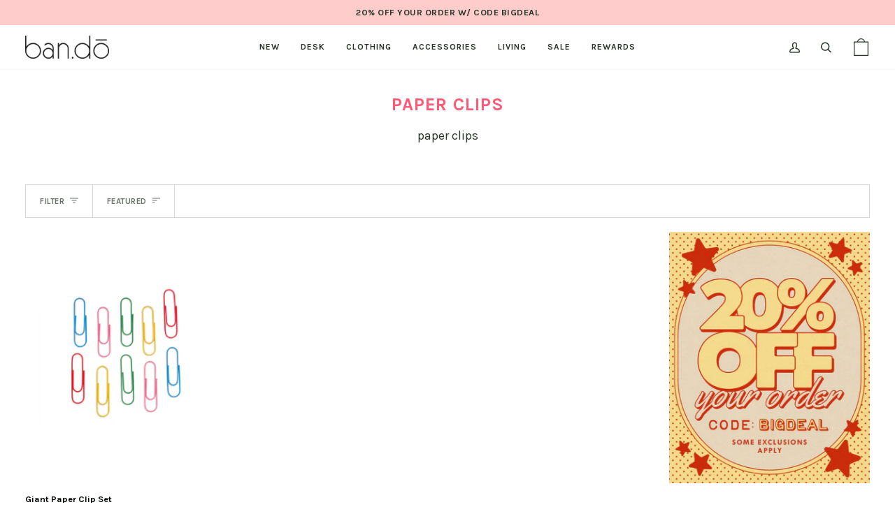

--- FILE ---
content_type: text/css
request_url: https://www.bando.com/cdn/shop/t/2035/assets/font-settings.css?v=156484044489023839821768423724
body_size: -337
content:
@font-face{font-family:Karla;font-weight:700;font-style:normal;font-display:swap;src:url(//www.bando.com/cdn/fonts/karla/karla_n7.4358a847d4875593d69cfc3f8cc0b44c17b3ed03.woff2) format("woff2"),url(//www.bando.com/cdn/fonts/karla/karla_n7.96e322f6d76ce794f25fa29e55d6997c3fb656b6.woff) format("woff")}@font-face{font-family:Karla;font-weight:400;font-style:normal;font-display:swap;src:url(//www.bando.com/cdn/fonts/karla/karla_n4.40497e07df527e6a50e58fb17ef1950c72f3e32c.woff2) format("woff2"),url(//www.bando.com/cdn/fonts/karla/karla_n4.e9f6f9de321061073c6bfe03c28976ba8ce6ee18.woff) format("woff")}@font-face{font-family:Karla;font-weight:700;font-style:normal;font-display:swap;src:url(//www.bando.com/cdn/fonts/karla/karla_n7.4358a847d4875593d69cfc3f8cc0b44c17b3ed03.woff2) format("woff2"),url(//www.bando.com/cdn/fonts/karla/karla_n7.96e322f6d76ce794f25fa29e55d6997c3fb656b6.woff) format("woff")}@font-face{font-family:Karla;font-weight:800;font-style:normal;font-display:swap;src:url(//www.bando.com/cdn/fonts/karla/karla_n8.b4b2fb2fd7c9e5cd3f943a09498004ad5459f5e6.woff2) format("woff2"),url(//www.bando.com/cdn/fonts/karla/karla_n8.f6a57bef4fdcaa31fffd290e403b010f69897424.woff) format("woff")}@font-face{font-family:Karla;font-weight:800;font-style:normal;font-display:swap;src:url(//www.bando.com/cdn/fonts/karla/karla_n8.b4b2fb2fd7c9e5cd3f943a09498004ad5459f5e6.woff2) format("woff2"),url(//www.bando.com/cdn/fonts/karla/karla_n8.f6a57bef4fdcaa31fffd290e403b010f69897424.woff) format("woff")}@font-face{font-family:Karla;font-weight:500;font-style:normal;font-display:swap;src:url(//www.bando.com/cdn/fonts/karla/karla_n5.0f2c50ba88af8c39d2756f2fc9dfccf18f808828.woff2) format("woff2"),url(//www.bando.com/cdn/fonts/karla/karla_n5.88d3e57f788ee4a41fa11fc99b9881ce077acdc2.woff) format("woff")}@font-face{font-family:Karla;font-weight:400;font-style:italic;font-display:swap;src:url(//www.bando.com/cdn/fonts/karla/karla_i4.2086039c16bcc3a78a72a2f7b471e3c4a7f873a6.woff2) format("woff2"),url(//www.bando.com/cdn/fonts/karla/karla_i4.7b9f59841a5960c16fa2a897a0716c8ebb183221.woff) format("woff")}@font-face{font-family:Karla;font-weight:500;font-style:italic;font-display:swap;src:url(//www.bando.com/cdn/fonts/karla/karla_i5.69e240d3e2697b7653a56061e6c0bdd837d9a0d7.woff2) format("woff2"),url(//www.bando.com/cdn/fonts/karla/karla_i5.d56a3f6d57505f4753ea6466cf86322680d9dfdf.woff) format("woff")}
/*# sourceMappingURL=/cdn/shop/t/2035/assets/font-settings.css.map?v=156484044489023839821768423724 */


--- FILE ---
content_type: application/javascript; charset=utf-8
request_url: https://cdn-widgetsrepository.yotpo.com/v1/loader/3G33AVhBcTmSCT_pfJWPJA
body_size: 125866
content:

if (typeof (window) !== 'undefined' && window.performance && window.performance.mark) {
  window.performance.mark('yotpo:loader:loaded');
}
var yotpoWidgetsContainer = yotpoWidgetsContainer || { guids: {} };
(function(){
    var guid = "3G33AVhBcTmSCT_pfJWPJA";
    var loader = {
        loadDep: function (link, onLoad, strategy) {
            var script = document.createElement('script');
            script.onload = onLoad || function(){};
            script.src = link;
            if (strategy === 'defer') {
                script.defer = true;
            } else if (strategy === 'async') {
                script.async = true;
            }
            script.setAttribute("type", "text/javascript");
            script.setAttribute("charset", "utf-8");
            document.head.appendChild(script);
        },
        config: {
            data: {
                guid: guid
            },
            widgets: {
            
                "806058": {
                    instanceId: "806058",
                    instanceVersionId: "269413925",
                    templateAssetUrl: "https://cdn-widget-assets.yotpo.com/widget-referral-widget/app.v1.6.44-4102.js",
                    cssOverrideAssetUrl: "https://cdn-widget-assets.yotpo.com/ReferralWidget/3G33AVhBcTmSCT_pfJWPJA/css-overrides/css-overrides.2023_04_11_21_19_26_823.css",
                    customizationCssUrl: "",
                    customizations: {
                      "background-color": "rgba(231,225,247,1)",
                      "background-image-url": "",
                      "customer-email-view-button-text": "Next",
                      "customer-email-view-description": "Pass on the rewards by sending $10 off an order of $20 or more to your friends. If they place an order, you’ll get $10 off an order of $20 or more too.",
                      "customer-email-view-header": "",
                      "customer-email-view-input-placeholder": "Your email address",
                      "customer-email-view-title": "Refer a Friend!",
                      "customer-name-view-input-placeholder": "Your name",
                      "default-toggle": true,
                      "description-color": "rgba( 55, 51, 48, 1 )",
                      "description-font-size": "16px",
                      "final-view-button-text": "REFER MORE FRIENDS",
                      "final-view-description": "Remind your friends to check their emails.",
                      "final-view-error-description": "We were unable to send the referral link",
                      "final-view-error-text": "GO BACK",
                      "final-view-error-title": "SOMETHING WENT WRONG",
                      "final-view-title": "THANKS FOR REFERRING",
                      "fonts-primary-font-name-and-url": "karla@700|https://fonts.googleapis.com/css2?family=Karla:wght@700\u0026display=swap",
                      "fonts-secondary-font-name-and-url": "karla@400|https://fonts.googleapis.com/css2?family=Karla\u0026display=swap",
                      "header-color": "rgba(232,0,0,1)",
                      "header-font-size": "32px",
                      "main-share-option-desktop": "main_share_email",
                      "main-share-option-mobile": "main_share_sms",
                      "next-button-background-color": "rgba(232,0,0,1)",
                      "next-button-font-size": "18px",
                      "next-button-size": "standard",
                      "next-button-text-color": "rgba(255,255,255,1)",
                      "next-button-type": "filled_rectangle",
                      "primary-font-name-and-url": "Montserrat@600|https://fonts.googleapis.com/css?family=Montserrat:600\u0026display=swap",
                      "referral-history-completed-points-text": "{{points}} POINTS",
                      "referral-history-completed-status-type": "text",
                      "referral-history-confirmed-status": "COMPLETED",
                      "referral-history-pending-status": "PENDING",
                      "referral-history-redeem-text": "To redeem your points, simply apply your discount at checkout.",
                      "referral-history-sumup-line-points-text": "{{points}} POINTS",
                      "referral-history-sumup-line-text": "Your Rewards",
                      "referral-views-button-text": "Next",
                      "referral-views-copy-link-button-text": "COPY LINK",
                      "referral-views-description": "Give your friends $10 off their first order of $20 and get a $10 coupon for each successful referral.",
                      "referral-views-email-share-body": "How does a discount off your first order at {{company_name}} sound? Use the link below and once you've shopped, I'll get a reward too.\n{{referral_link}}",
                      "referral-views-email-share-subject": "Discount to a Store You'll Love!",
                      "referral-views-email-share-type": "marketing_email",
                      "referral-views-friends-input-placeholder": "Friend’s email address",
                      "referral-views-header": "",
                      "referral-views-personal-email-button-text": "SEND VIA MY EMAIL",
                      "referral-views-sms-button-text": "SEND VIA SMS",
                      "referral-views-title": "GIVE $10, GET $10",
                      "referral-views-whatsapp-button-text": "SEND VIA WHATSAPP",
                      "secondary-font-name-and-url": "Montserrat@400|https://fonts.googleapis.com/css?family=Montserrat:400\u0026display=swap",
                      "share-allow-copy-link": true,
                      "share-allow-email": true,
                      "share-allow-facebook": true,
                      "share-allow-sms": true,
                      "share-allow-twitter": true,
                      "share-allow-whatsapp": true,
                      "share-facebook-header": "Earn A Discount When You Shop Today!",
                      "share-facebook-image-url": "",
                      "share-icons-color": "black",
                      "share-settings-copyLink": true,
                      "share-settings-default-checkbox": true,
                      "share-settings-default-mobile-checkbox": true,
                      "share-settings-email": true,
                      "share-settings-facebook": true,
                      "share-settings-fbMessenger": true,
                      "share-settings-mobile-copyLink": true,
                      "share-settings-mobile-email": true,
                      "share-settings-mobile-facebook": true,
                      "share-settings-mobile-fbMessenger": true,
                      "share-settings-mobile-sms": true,
                      "share-settings-mobile-twitter": true,
                      "share-settings-mobile-whatsapp": true,
                      "share-settings-twitter": true,
                      "share-settings-whatsapp": true,
                      "share-sms-message": "I love {{company_name}}! Shop through my link to get a reward {{referral_link}}",
                      "share-twitter-message": "These guys are great! Get a discount using my link: ",
                      "share-whatsapp-message": "I love {{company_name}}! Shop through my link to get a reward {{referral_link}}",
                      "tab-size": "medium",
                      "tab-type": "lower_line",
                      "tab-view-primary-tab-text": "Refer a Friend",
                      "tab-view-secondary-tab-text": "Your Referrals",
                      "tile-color": "rgba(0,0,0,0)",
                      "title-color": "rgba(232,0,0,1)",
                      "title-font-size": "32px",
                      "view-exit-intent-enabled": false,
                      "view-exit-intent-mobile-timeout-ms": 10000,
                      "view-is-popup": false,
                      "view-layout": "centered",
                      "view-popup-delay-ms": 0,
                      "view-show-popup-on-exit": false,
                      "view-show-referral-history": false,
                      "view-table-rectangular-dark-pending-color": "rgba( 0, 0, 0, 0.6 )",
                      "view-table-rectangular-light-pending-color": "#FFFFFF",
                      "view-table-selected-color": "#558342",
                      "view-table-theme": "dark",
                      "view-table-type": "rectangular",
                      "wadmin-text-and-share-choose-sreen": "step_1"
                    },
                    staticContent: {
                      "companyName": "http://bando.com",
                      "cssEditorEnabled": true,
                      "currency": "USD",
                      "hasPrimaryFontsFeature": true,
                      "isMultiCurrencyEnabled": false,
                      "merchantId": "49202",
                      "migrateTabColorToBackground": true,
                      "platformName": "shopify",
                      "referralHistoryEnabled": true,
                      "referralHost": "http://rwrd.io"
                    },
                    className: "ReferralWidget",
                    dependencyGroupId: 2
                },
            
                "806057": {
                    instanceId: "806057",
                    instanceVersionId: "318682369",
                    templateAssetUrl: "https://cdn-widget-assets.yotpo.com/widget-visual-redemption/app.v0.4.6-4059.js",
                    cssOverrideAssetUrl: "https://cdn-widget-assets.yotpo.com/VisualRedemptionWidget/3G33AVhBcTmSCT_pfJWPJA/css-overrides/css-overrides.2023_04_11_20_59_10_564.css",
                    customizationCssUrl: "",
                    customizations: {
                      "description-color": "rgba(41,52,40,1)",
                      "description-font-size": 16,
                      "headline-color": "rgba(255,87,118,1)",
                      "headline-font-size": 32,
                      "layout-background-color": "white",
                      "primary-font-name-and-url": "karla@700|https://fonts.googleapis.com/css2?family=Karla:wght@700\u0026display=swap",
                      "redemption-1-displayname": "Tile 1",
                      "redemption-1-settings-cost": "100 points",
                      "redemption-1-settings-cost-color": "rgba(41,52,40,1)",
                      "redemption-1-settings-cost-font-size": "20",
                      "redemption-1-settings-reward": "$5",
                      "redemption-1-settings-reward-color": "rgba(41,52,40,1)",
                      "redemption-1-settings-reward-font-size": "30",
                      "redemption-2-displayname": "Tile 2",
                      "redemption-2-settings-cost": "200 points",
                      "redemption-2-settings-cost-color": "rgba(41,52,40,1)",
                      "redemption-2-settings-cost-font-size": "20",
                      "redemption-2-settings-reward": "$10",
                      "redemption-2-settings-reward-color": "rgba(41,52,40,1)",
                      "redemption-2-settings-reward-font-size": "30",
                      "redemption-3-displayname": "Tile 3",
                      "redemption-3-settings-cost": "500 points",
                      "redemption-3-settings-cost-color": "rgba(41,52,40,1)",
                      "redemption-3-settings-cost-font-size": "20",
                      "redemption-3-settings-reward": "$25",
                      "redemption-3-settings-reward-color": "rgba(41,52,40,1)",
                      "redemption-3-settings-reward-font-size": "30",
                      "rule-border-color": "rgba(255,87,118,1)",
                      "rule-color": "rgba(41,52,40,1)",
                      "rule-font-size": 16,
                      "secondary-font-name-and-url": "karla@400|https://fonts.googleapis.com/css2?family=Karla\u0026display=swap",
                      "selected-extensions": [
                        "1",
                        "2",
                        "3"
                      ],
                      "view-layout": "full-layout",
                      "visual-redemption-description": "For every dollar you spend at bando.com, you’ll earn one point. Earn 100 points, and you’ll get $5 off your next order. ",
                      "visual-redemption-headline": "100 POINTS = $5",
                      "visual-redemption-rule": "You’ll also get 50 points just for signing up!"
                    },
                    staticContent: {
                      "cssEditorEnabled": true,
                      "currency": "USD",
                      "isMultiCurrencyEnabled": false,
                      "platformName": "shopify",
                      "storeId": "og1oTRxKpNAyqo9ic7IpZE51WMPFpZxmdPAzGUzs"
                    },
                    className: "VisualRedemptionWidget",
                    dependencyGroupId: 2
                },
            
                "806056": {
                    instanceId: "806056",
                    instanceVersionId: "318682365",
                    templateAssetUrl: "https://cdn-widget-assets.yotpo.com/widget-hero-section/app.v0.1.10-3446.js",
                    cssOverrideAssetUrl: "https://cdn-widget-assets.yotpo.com/HeroSectionWidget/3G33AVhBcTmSCT_pfJWPJA/css-overrides/css-overrides.2023_04_13_13_27_03_655.css",
                    customizationCssUrl: "",
                    customizations: {
                      "background-image-url": "",
                      "description-color": "rgba(41,52,40,1)",
                      "description-font-size": "20",
                      "description-text-logged-in": "",
                      "description-text-logged-out": "",
                      "headline-color": "rgba(224,0,81,1)",
                      "headline-font-size": "40",
                      "headline-text-logged-in": "Your rewards account is active.",
                      "headline-text-logged-out": "",
                      "login-button-color": "rgba(224,0,81,1)",
                      "login-button-text": "LOGIN",
                      "login-button-text-color": "rgba(224,0,81,1)",
                      "login-button-type": "rectangular_outline",
                      "mobile-background-image-url": "",
                      "primary-font-name-and-url": "karla@700|https://fonts.googleapis.com/css2?family=Karla:wght@700\u0026display=swap",
                      "register-button-color": "rgba(224,0,81,1)",
                      "register-button-text": "SIGN UP NOW",
                      "register-button-text-color": "#ffffff",
                      "register-button-type": "filled_rectangle",
                      "secondary-font-name-and-url": "karla@400|https://fonts.googleapis.com/css2?family=Karla\u0026display=swap",
                      "view-layout": "center-layout"
                    },
                    staticContent: {
                      "cssEditorEnabled": true,
                      "merchantId": "49202",
                      "platformName": "shopify",
                      "storeId": "og1oTRxKpNAyqo9ic7IpZE51WMPFpZxmdPAzGUzs",
                      "storeLoginUrl": "//bando.com/account/login",
                      "storeRegistrationUrl": "//bando.com/account/register"
                    },
                    className: "HeroSectionWidget",
                    dependencyGroupId: 2
                },
            
                "806055": {
                    instanceId: "806055",
                    instanceVersionId: "318682366",
                    templateAssetUrl: "https://cdn-widget-assets.yotpo.com/widget-vip-tiers/app.v1.1.20-4064.js",
                    cssOverrideAssetUrl: "https://cdn-widget-assets.yotpo.com/VipTiersWidget/3G33AVhBcTmSCT_pfJWPJA/css-overrides/css-overrides.2023_04_27_14_53_05_637.css",
                    customizationCssUrl: "",
                    customizations: {
                      "benefits-font-size": 18,
                      "benefits-icon-color": "rgba(255,87,118,1)",
                      "benefits-icon-type": "default",
                      "benefits-text-color": "#000000",
                      "card-background-border-color": "#C9CDD9",
                      "card-background-color": "#FFFFFF",
                      "card-background-shadow": "true",
                      "card-separator-color": "#AAAAAA",
                      "card-separator-type": "default",
                      "current-status-bg-color": "rgba(0,0,0,0)",
                      "current-status-tag": "true",
                      "current-status-text": "Current Status",
                      "current-status-text-color": "rgba(41,52,40,1)",
                      "current-tier-border-color": "rgba(255,87,118,1)",
                      "grid-lines-color": "rgba(255,234,234,1)",
                      "headline-font-size": 32,
                      "headline-text-color": "rgba(255,87,118,1)",
                      "layout": "grid",
                      "primary-font-name-and-url": "karla@700|https://fonts.googleapis.com/css2?family=Karla:wght@700\u0026display=swap",
                      "progress-bar-current-status": "{{amount_spent}} Spent",
                      "progress-bar-enabled": "true",
                      "progress-bar-headline-font-size": "14px",
                      "progress-bar-primary-color": "rgba(41,52,40,1)",
                      "progress-bar-secondary-color": "rgba(255,87,118,1)",
                      "progress-bar-summary-current": "You have {{current_vip_tier_name}} through the next earning period.",
                      "progress-bar-summary-font-size": "14px",
                      "progress-bar-summary-maintain": "Spend {{spend_needed}} by {{tier_expiration_date}} to maintain {{current_vip_tier_name}}",
                      "progress-bar-summary-next": "Spend {{spend_needed}} to unlock {{next_vip_tier_name}}.",
                      "progress-bar-tier-status": "Tier Status",
                      "progress-bar-you": "YOU",
                      "secondary-font-name-and-url": "karla@400|https://fonts.googleapis.com/css2?family=Karla\u0026display=swap",
                      "selected-extensions": [
                        "20408",
                        "1495",
                        "1456"
                      ],
                      "show-less-text": "- Show Less",
                      "show-more-text": "+ Show More",
                      "tier-spacing": "big",
                      "tiers-1456-design-header-bg-color": "rgba(255,234,234,1)",
                      "tiers-1456-design-icon-fill-color": "#6c89e9",
                      "tiers-1456-design-icon-type": "none",
                      "tiers-1456-design-icon-url": "",
                      "tiers-1456-design-include-header-bg": "false",
                      "tiers-1456-design-name-font-size": "16px",
                      "tiers-1456-design-name-text-color": "rgba(255,87,118,1)",
                      "tiers-1456-design-threshold-font-size": "14px",
                      "tiers-1456-design-threshold-text-color": "rgba(41,52,40,1)",
                      "tiers-1456-text-benefits": "Earn 1 Point for Every $1 Spent||Birthday gift||Free Standard Shipping - No Minimum (in the contiguous US only)||Early Access to New Arrivals||First Dibs on Back-In-Stock Items||Early Access to Sales||Mystery Weekends||Annual Gift",
                      "tiers-1456-text-name": "SOULMATE",
                      "tiers-1456-text-rank": "3",
                      "tiers-1456-text-threshold": "Spend {{amount_spent}}",
                      "tiers-1495-design-header-bg-color": "rgba(255,234,234,1)",
                      "tiers-1495-design-icon-fill-color": "#6c89e9",
                      "tiers-1495-design-icon-type": "none",
                      "tiers-1495-design-icon-url": "",
                      "tiers-1495-design-include-header-bg": "false",
                      "tiers-1495-design-name-font-size": "16px",
                      "tiers-1495-design-name-text-color": "rgba(255,87,118,1)",
                      "tiers-1495-design-threshold-font-size": "14px",
                      "tiers-1495-design-threshold-text-color": "rgba(41,52,40,1)",
                      "tiers-1495-text-benefits": "Earn 1 Point for Every $1 Spent||Birthday gift||Free Standard Shipping - No Minimum (in the contiguous US only)||Early Access to New Arrivals||First Dibs on Back-In-Stock Items||Early Access to Sales",
                      "tiers-1495-text-name": "BEST FRIEND",
                      "tiers-1495-text-rank": "2",
                      "tiers-1495-text-threshold": "Spend {{amount_spent}}",
                      "tiers-20408-design-header-bg-color": "rgba(255,234,234,1)",
                      "tiers-20408-design-icon-fill-color": "#6c89e9",
                      "tiers-20408-design-icon-type": "none",
                      "tiers-20408-design-icon-url": "",
                      "tiers-20408-design-include-header-bg": "false",
                      "tiers-20408-design-name-font-size": "16px",
                      "tiers-20408-design-name-text-color": "rgba(255,87,118,1)",
                      "tiers-20408-design-threshold-font-size": "14px",
                      "tiers-20408-design-threshold-text-color": "rgba(41,52,40,1)",
                      "tiers-20408-text-benefits": "Earn 1 Point for Every $1 Spent||Birthday gift||Reduced Free Shipping minimum of $50||Early Access to New Arrivals",
                      "tiers-20408-text-name": "BUDDY",
                      "tiers-20408-text-rank": "1",
                      "tiers-20408-text-threshold": "no minimum",
                      "widget-background-color": "#f5f5f5",
                      "widget-headline": "GET MORE WHEN YOU SPEND MORE"
                    },
                    staticContent: {
                      "cssEditorEnabled": true,
                      "currency": "USD",
                      "isMultiCurrencyEnabled": false,
                      "merchantId": "49202",
                      "platformName": "shopify",
                      "storeId": "og1oTRxKpNAyqo9ic7IpZE51WMPFpZxmdPAzGUzs"
                    },
                    className: "VipTiersWidget",
                    dependencyGroupId: 2
                },
            
                "806054": {
                    instanceId: "806054",
                    instanceVersionId: "318682368",
                    templateAssetUrl: "https://cdn-widget-assets.yotpo.com/widget-loyalty-campaigns/app.v0.12.14-4395.js",
                    cssOverrideAssetUrl: "https://cdn-widget-assets.yotpo.com/CampaignWidget/3G33AVhBcTmSCT_pfJWPJA/css-overrides/css-overrides.2023_06_14_15_01_21_898.css",
                    customizationCssUrl: "",
                    customizations: {
                      "campaign-description-font-color": "#4e5772",
                      "campaign-description-size": "18px",
                      "campaign-item-463268-action-tile-action-text": "Add My Birthday",
                      "campaign-item-463268-action-tile-ask-year": "true",
                      "campaign-item-463268-action-tile-birthday-required-field-message": "This field is required",
                      "campaign-item-463268-action-tile-birthday-thank-you-message": "Thanks! We're looking forward to helping you celebrate :)",
                      "campaign-item-463268-action-tile-european-date-format": "false",
                      "campaign-item-463268-action-tile-message-text": "If your birthday is within the next 30 days, your reward will be granted in delay, up to 30 days.",
                      "campaign-item-463268-action-tile-month-names": "January,February,March,April,May,June,July,August,September,October,November,December",
                      "campaign-item-463268-action-tile-title": "Enter it now and we'll send you a gift when the big day is here.",
                      "campaign-item-463268-background-color": "rgba(102,102,204,1)",
                      "campaign-item-463268-background-image-color-overlay": "rgba(0, 0, 0, .4)",
                      "campaign-item-463268-background-type": "color",
                      "campaign-item-463268-border-color": "rgba(0,0,0,0)",
                      "campaign-item-463268-description-font-color": "rgba(255,255,255,1)",
                      "campaign-item-463268-description-font-size": "18",
                      "campaign-item-463268-exclude_audience_names": "",
                      "campaign-item-463268-icon-color": "#768cdc",
                      "campaign-item-463268-icon-type": "noIcon",
                      "campaign-item-463268-include_audience_ids": "1",
                      "campaign-item-463268-include_audience_names": "All customers",
                      "campaign-item-463268-special-reward-enabled": "false",
                      "campaign-item-463268-special-reward-headline-background-color": "#E0DBEF",
                      "campaign-item-463268-special-reward-headline-text": "Just for you!",
                      "campaign-item-463268-special-reward-headline-title-font-color": "#5344A6",
                      "campaign-item-463268-special-reward-headline-title-font-size": "16",
                      "campaign-item-463268-special-reward-tile-border-color": "#8270E7",
                      "campaign-item-463268-tile-description": "Tell us your birthday",
                      "campaign-item-463268-tile-reward": "Want a Birthday Gift?",
                      "campaign-item-463268-title-font-color": "rgba(249,250,255,1)",
                      "campaign-item-463268-title-font-size": "27",
                      "campaign-item-463268-type": "BirthdayCampaign",
                      "campaign-title-font-color": "#011247",
                      "campaign-title-size": "27px",
                      "completed-tile-headline": "Completed",
                      "completed-tile-message": "You already shared your birthday with us.",
                      "container-headline": "",
                      "general-hover-tile-button-color": "#ffffff",
                      "general-hover-tile-button-text-color": "rgba(41,52,40,1)",
                      "general-hover-tile-button-type": "filled_rectangle",
                      "general-hover-tile-color-overlay": "rgba(102,102,204,1)",
                      "general-hover-tile-text-color": "#ffffff",
                      "headline-font-color": "#011247",
                      "headline-font-size": "36px",
                      "logged-out-is-redirect-after-login-to-current-page": "true",
                      "logged-out-message": "Already a member?",
                      "logged-out-sign-in-text": "Log in",
                      "logged-out-sign-up-text": "Sign up",
                      "main-text-font-name-and-url": "Montserrat@600|https://fonts.googleapis.com/css?family=Montserrat:600\u0026display=swap",
                      "primary-font-name-and-url": "Montserrat@600|https://fonts.googleapis.com/css?family=Montserrat:600\u0026display=swap",
                      "secondary-font-name-and-url": "Montserrat@400|https://fonts.googleapis.com/css?family=Montserrat:400\u0026display=swap",
                      "secondary-text-font-name-and-url": "Montserrat@400|https://fonts.googleapis.com/css?family=Montserrat:400\u0026display=swap",
                      "selected-audiences": "1",
                      "selected-extensions": [
                        "463268"
                      ],
                      "special-reward-enabled": "false",
                      "special-reward-headline-background-color": "#E0DBEF",
                      "special-reward-headline-text": "Special for you",
                      "special-reward-headline-title-font-color": "#5344A6",
                      "special-reward-headline-title-font-size": "16",
                      "special-reward-tile-border-color": "#8270E7",
                      "tile-border-color": "#848ca3",
                      "tile-spacing-type": "big",
                      "tiles-background-color": "#f9faff",
                      "time-between-rewards-days": "You're eligible to participate again in *|days|* days.",
                      "time-between-rewards-hours": "You're eligible to participate again in *|hours|* hours."
                    },
                    staticContent: {
                      "companyName": "http://bando.com",
                      "cssEditorEnabled": true,
                      "currency": "USD",
                      "facebookAppId": "1647129615540489",
                      "isMultiCurrencyEnabled": false,
                      "isSegmentationsPickerEnabled": true,
                      "merchantId": "49202",
                      "platformName": "shopify",
                      "storeAccountLoginUrl": "//bando.com/account/login",
                      "storeAccountRegistrationUrl": "//bando.com/account/register",
                      "storeId": "og1oTRxKpNAyqo9ic7IpZE51WMPFpZxmdPAzGUzs"
                    },
                    className: "CampaignWidget",
                    dependencyGroupId: 2
                },
            
                "806053": {
                    instanceId: "806053",
                    instanceVersionId: "318682367",
                    templateAssetUrl: "https://cdn-widget-assets.yotpo.com/widget-my-rewards/app.v0.1.19-4055.js",
                    cssOverrideAssetUrl: "https://cdn-widget-assets.yotpo.com/MyRewardsWidget/3G33AVhBcTmSCT_pfJWPJA/css-overrides/css-overrides.2023_04_11_19_24_58_029.css",
                    customizationCssUrl: "",
                    customizations: {
                      "logged-in-description-color": "rgba(41,52,40,1)",
                      "logged-in-description-font-size": 28,
                      "logged-in-description-text": "You Have {{current_point_balance}} Points",
                      "logged-in-headline-color": "rgba(41,52,40,1)",
                      "logged-in-headline-font-size": "36",
                      "logged-in-headline-text": "Hi {{first_name}}!",
                      "logged-in-primary-button-cta-type": "custom",
                      "logged-in-primary-button-text": "REDEEM NOW",
                      "logged-in-primary-button-url": "https://www.bando.com/cart",
                      "logged-in-secondary-button-text": "REWARDS HISTORY",
                      "logged-out-headline-color": "rgba(41,52,40,1)",
                      "logged-out-headline-font-size": 20,
                      "logged-out-headline-text": "Hey, friend! We want to thank you for shopping with us, so we created a rewards program that lets you get tons of exclusive perks.",
                      "logged-out-selected-step-name": "step_3",
                      "primary-button-background-color": "rgba(234,137,191,1)",
                      "primary-button-text-color": "#ffffff",
                      "primary-button-type": "filled_rectangle",
                      "primary-font-name-and-url": "karla@700|Karla",
                      "reward-step-1-displayname": "Step 1",
                      "reward-step-1-settings-description": "It’s free! All we need is your name, email address, and birthday.",
                      "reward-step-1-settings-description-color": "rgba(41,52,40,1)",
                      "reward-step-1-settings-description-font-size": 16,
                      "reward-step-1-settings-icon": "custom",
                      "reward-step-1-settings-icon-color": "rgba(255,87,118,1)",
                      "reward-step-1-settings-icon-url": "https://cdn-widget-assets.yotpo.com/static_assets/3G33AVhBcTmSCT_pfJWPJA/images/image_2023_04_11_19_10_27_684",
                      "reward-step-1-settings-title": "JOIN",
                      "reward-step-1-settings-title-color": "rgba(41,52,40,1)",
                      "reward-step-1-settings-title-font-size": 20,
                      "reward-step-2-displayname": "Step 2",
                      "reward-step-2-settings-description": "You’ll earn points and perks depending on how much you spend.",
                      "reward-step-2-settings-description-color": "rgba(41,52,40,1)",
                      "reward-step-2-settings-description-font-size": 16,
                      "reward-step-2-settings-icon": "custom",
                      "reward-step-2-settings-icon-color": "rgba(255,87,118,1)",
                      "reward-step-2-settings-icon-url": "https://cdn-widget-assets.yotpo.com/static_assets/3G33AVhBcTmSCT_pfJWPJA/images/image_2023_04_11_19_11_30_163",
                      "reward-step-2-settings-title": "EARN",
                      "reward-step-2-settings-title-color": "rgba(41,52,40,1)",
                      "reward-step-2-settings-title-font-size": 20,
                      "reward-step-3-displayname": "Step 3",
                      "reward-step-3-settings-description": "Cash in on discounts, early access to new arrivals, and more.",
                      "reward-step-3-settings-description-color": "rgba(41,52,40,1)",
                      "reward-step-3-settings-description-font-size": 16,
                      "reward-step-3-settings-icon": "custom",
                      "reward-step-3-settings-icon-color": "rgba(255,87,118,1)",
                      "reward-step-3-settings-icon-url": "https://cdn-widget-assets.yotpo.com/static_assets/3G33AVhBcTmSCT_pfJWPJA/images/image_2023_04_11_19_09_57_394",
                      "reward-step-3-settings-title": "REDEEM",
                      "reward-step-3-settings-title-color": "rgba(41,52,40,1)",
                      "reward-step-3-settings-title-font-size": 20,
                      "rewards-history-approved-text": "Approved",
                      "rewards-history-background-color": "rgba(41,52,40,1)",
                      "rewards-history-headline-color": "rgba(41,52,40,1)",
                      "rewards-history-headline-font-size": "28",
                      "rewards-history-headline-text": "Rewards History",
                      "rewards-history-pending-text": "Pending",
                      "rewards-history-refunded-text": "Refunded",
                      "rewards-history-reversed-text": "Reversed",
                      "rewards-history-table-action-col-text": "Action",
                      "rewards-history-table-date-col-text": "Date",
                      "rewards-history-table-points-col-text": "Points",
                      "rewards-history-table-status-col-text": "Status",
                      "rewards-history-table-store-col-text": "Store",
                      "secondary-button-background-color": "rgba(236,118,55,1)",
                      "secondary-button-text-color": "rgba(255,255,255,1)",
                      "secondary-button-type": "filled_rectangle",
                      "secondary-font-name-and-url": "karla@400|https://fonts.googleapis.com/css2?family=Karla\u0026display=swap",
                      "view-grid-points-column-color": "rgba(41,52,40,1)",
                      "view-grid-rectangular-background-color": "rgba(255,244,244,1)",
                      "view-grid-type": "rectangular"
                    },
                    staticContent: {
                      "cssEditorEnabled": true,
                      "currency": "USD",
                      "isMultiCurrencyEnabled": false,
                      "isMultiStoreMerchant": false,
                      "isVipTiersEnabled": true,
                      "merchantId": "49202",
                      "platformName": "shopify",
                      "storeId": "og1oTRxKpNAyqo9ic7IpZE51WMPFpZxmdPAzGUzs"
                    },
                    className: "MyRewardsWidget",
                    dependencyGroupId: 2
                },
            
                "806052": {
                    instanceId: "806052",
                    instanceVersionId: "483993051",
                    templateAssetUrl: "https://cdn-widgetsrepository.yotpo.com/widget-assets/widget-loyalty-page/app.v0.7.3-22.js",
                    cssOverrideAssetUrl: "",
                    customizationCssUrl: "",
                    customizations: {
                      "headline-color": "#0a0f5f",
                      "headline-font-size": "40",
                      "page-background-color": "",
                      "primary-font-name-and-url": "Montserrat@600|https://fonts.googleapis.com/css?family=Montserrat:600\u0026display=swap",
                      "reward-opt-in-join-now-button-label": "Join now",
                      "rewards-disclaimer-text": "I agree to the program’s [terms](http://example.net/terms) and [privacy policy](http://example.net/privacy-policy)",
                      "rewards-disclaimer-text-color": "#00000",
                      "rewards-disclaimer-text-size": "12px",
                      "rewards-disclaimer-type": "no-disclaimer",
                      "secondary-font-name-and-url": "Montserrat@400|https://fonts.googleapis.com/css?family=Montserrat:400\u0026display=swap",
                      "selected-widgets-ids": [
                        "806054"
                      ],
                      "widget-806053-type": "MyRewardsWidget",
                      "widget-806054-type": "CampaignWidget",
                      "widget-806055-type": "VipTiersWidget",
                      "widget-806056-type": "HeroSectionWidget",
                      "widget-806057-type": "VisualRedemptionWidget",
                      "widget-806058-type": "ReferralWidget"
                    },
                    staticContent: {
                      "platformName": "shopify",
                      "storeId": "og1oTRxKpNAyqo9ic7IpZE51WMPFpZxmdPAzGUzs"
                    },
                    className: "LoyaltyPageWidget",
                    dependencyGroupId: null
                },
            
                "806048": {
                    instanceId: "806048",
                    instanceVersionId: "269412614",
                    templateAssetUrl: "https://cdn-widget-assets.yotpo.com/widget-referral-widget/app.v1.6.44-4102.js",
                    cssOverrideAssetUrl: "https://cdn-widget-assets.yotpo.com/ReferralWidget/3G33AVhBcTmSCT_pfJWPJA/css-overrides/css-overrides.2023_04_11_21_19_26_823.css",
                    customizationCssUrl: "",
                    customizations: {
                      "background-color": "rgba(231,225,247,1)",
                      "background-image-url": "",
                      "customer-email-view-button-text": "Next",
                      "customer-email-view-description": "Pass on the rewards by sending $10 off an order of $20 or more to your friends. If they place an order, you’ll get $10 off an order of $20 or more too.",
                      "customer-email-view-header": "",
                      "customer-email-view-input-placeholder": "Your email address",
                      "customer-email-view-title": "Refer a Friend!",
                      "customer-name-view-input-placeholder": "Your name",
                      "default-toggle": true,
                      "description-color": "rgba( 55, 51, 48, 1 )",
                      "description-font-size": "16px",
                      "final-view-button-text": "REFER MORE FRIENDS",
                      "final-view-description": "Remind your friends to check their emails.",
                      "final-view-error-description": "We were unable to send the referral link",
                      "final-view-error-text": "GO BACK",
                      "final-view-error-title": "SOMETHING WENT WRONG",
                      "final-view-title": "THANKS FOR REFERRING",
                      "fonts-primary-font-name-and-url": "karla@700|https://fonts.googleapis.com/css2?family=Karla:wght@700\u0026display=swap",
                      "fonts-secondary-font-name-and-url": "karla@400|https://fonts.googleapis.com/css2?family=Karla\u0026display=swap",
                      "header-color": "rgba(232,0,0,1)",
                      "header-font-size": "32px",
                      "main-share-option-desktop": "main_share_email",
                      "main-share-option-mobile": "main_share_sms",
                      "next-button-background-color": "rgba(232,0,0,1)",
                      "next-button-font-size": "18px",
                      "next-button-size": "standard",
                      "next-button-text-color": "rgba(255,255,255,1)",
                      "next-button-type": "filled_rectangle",
                      "primary-font-name-and-url": "Montserrat@600|https://fonts.googleapis.com/css?family=Montserrat:600\u0026display=swap",
                      "referral-history-completed-points-text": "{{points}} POINTS",
                      "referral-history-completed-status-type": "text",
                      "referral-history-confirmed-status": "COMPLETED",
                      "referral-history-pending-status": "PENDING",
                      "referral-history-redeem-text": "To redeem your points, simply apply your discount at checkout.",
                      "referral-history-sumup-line-points-text": "{{points}} POINTS",
                      "referral-history-sumup-line-text": "Your Rewards",
                      "referral-views-button-text": "Next",
                      "referral-views-copy-link-button-text": "COPY LINK",
                      "referral-views-description": "Give your friends $10 off their first order of $20 and get a $10 coupon for each successful referral.",
                      "referral-views-email-share-body": "How does a discount off your first order at {{company_name}} sound? Use the link below and once you've shopped, I'll get a reward too.\n{{referral_link}}",
                      "referral-views-email-share-subject": "Discount to a Store You'll Love!",
                      "referral-views-email-share-type": "marketing_email",
                      "referral-views-friends-input-placeholder": "Friend’s email address",
                      "referral-views-header": "",
                      "referral-views-personal-email-button-text": "SEND VIA MY EMAIL",
                      "referral-views-sms-button-text": "SEND VIA SMS",
                      "referral-views-title": "GIVE $10, GET $10",
                      "referral-views-whatsapp-button-text": "SEND VIA WHATSAPP",
                      "secondary-font-name-and-url": "Montserrat@400|https://fonts.googleapis.com/css?family=Montserrat:400\u0026display=swap",
                      "share-allow-copy-link": true,
                      "share-allow-email": true,
                      "share-allow-facebook": true,
                      "share-allow-sms": true,
                      "share-allow-twitter": true,
                      "share-allow-whatsapp": true,
                      "share-facebook-header": "Earn A Discount When You Shop Today!",
                      "share-facebook-image-url": "",
                      "share-icons-color": "black",
                      "share-settings-copyLink": true,
                      "share-settings-default-checkbox": true,
                      "share-settings-default-mobile-checkbox": true,
                      "share-settings-email": true,
                      "share-settings-facebook": true,
                      "share-settings-fbMessenger": true,
                      "share-settings-mobile-copyLink": true,
                      "share-settings-mobile-email": true,
                      "share-settings-mobile-facebook": true,
                      "share-settings-mobile-fbMessenger": true,
                      "share-settings-mobile-sms": true,
                      "share-settings-mobile-twitter": true,
                      "share-settings-mobile-whatsapp": true,
                      "share-settings-twitter": true,
                      "share-settings-whatsapp": true,
                      "share-sms-message": "I love {{company_name}}! Shop through my link to get a reward {{referral_link}}",
                      "share-twitter-message": "These guys are great! Get a discount using my link: ",
                      "share-whatsapp-message": "I love {{company_name}}! Shop through my link to get a reward {{referral_link}}",
                      "tab-size": "medium",
                      "tab-type": "lower_line",
                      "tab-view-primary-tab-text": "Refer a Friend",
                      "tab-view-secondary-tab-text": "Your Referrals",
                      "tile-color": "rgba(0,0,0,0)",
                      "title-color": "rgba(232,0,0,1)",
                      "title-font-size": "32px",
                      "view-exit-intent-enabled": false,
                      "view-exit-intent-mobile-timeout-ms": 10000,
                      "view-is-popup": false,
                      "view-layout": "centered",
                      "view-popup-delay-ms": 0,
                      "view-show-popup-on-exit": false,
                      "view-show-referral-history": false,
                      "view-table-rectangular-dark-pending-color": "rgba( 0, 0, 0, 0.6 )",
                      "view-table-rectangular-light-pending-color": "#FFFFFF",
                      "view-table-selected-color": "#558342",
                      "view-table-theme": "dark",
                      "view-table-type": "rectangular",
                      "wadmin-text-and-share-choose-sreen": "step_1"
                    },
                    staticContent: {
                      "companyName": "http://bando.com",
                      "cssEditorEnabled": true,
                      "currency": "USD",
                      "hasPrimaryFontsFeature": true,
                      "isMultiCurrencyEnabled": false,
                      "merchantId": "49202",
                      "migrateTabColorToBackground": true,
                      "platformName": "shopify",
                      "referralHistoryEnabled": true,
                      "referralHost": "http://rwrd.io"
                    },
                    className: "ReferralWidget",
                    dependencyGroupId: 2
                },
            
                "806047": {
                    instanceId: "806047",
                    instanceVersionId: "318682362",
                    templateAssetUrl: "https://cdn-widget-assets.yotpo.com/widget-visual-redemption/app.v0.4.6-4059.js",
                    cssOverrideAssetUrl: "https://cdn-widget-assets.yotpo.com/VisualRedemptionWidget/3G33AVhBcTmSCT_pfJWPJA/css-overrides/css-overrides.2023_04_11_20_59_10_564.css",
                    customizationCssUrl: "",
                    customizations: {
                      "description-color": "rgba(41,52,40,1)",
                      "description-font-size": 16,
                      "headline-color": "rgba(255,87,118,1)",
                      "headline-font-size": 32,
                      "layout-background-color": "white",
                      "primary-font-name-and-url": "karla@700|https://fonts.googleapis.com/css2?family=Karla:wght@700\u0026display=swap",
                      "redemption-1-displayname": "Tile 1",
                      "redemption-1-settings-cost": "100 points",
                      "redemption-1-settings-cost-color": "rgba(41,52,40,1)",
                      "redemption-1-settings-cost-font-size": "20",
                      "redemption-1-settings-reward": "$5",
                      "redemption-1-settings-reward-color": "rgba(41,52,40,1)",
                      "redemption-1-settings-reward-font-size": "30",
                      "redemption-2-displayname": "Tile 2",
                      "redemption-2-settings-cost": "200 points",
                      "redemption-2-settings-cost-color": "rgba(41,52,40,1)",
                      "redemption-2-settings-cost-font-size": "20",
                      "redemption-2-settings-reward": "$10",
                      "redemption-2-settings-reward-color": "rgba(41,52,40,1)",
                      "redemption-2-settings-reward-font-size": "30",
                      "redemption-3-displayname": "Tile 3",
                      "redemption-3-settings-cost": "500 points",
                      "redemption-3-settings-cost-color": "rgba(41,52,40,1)",
                      "redemption-3-settings-cost-font-size": "20",
                      "redemption-3-settings-reward": "$25",
                      "redemption-3-settings-reward-color": "rgba(41,52,40,1)",
                      "redemption-3-settings-reward-font-size": "30",
                      "rule-border-color": "rgba(255,87,118,1)",
                      "rule-color": "rgba(41,52,40,1)",
                      "rule-font-size": 16,
                      "secondary-font-name-and-url": "karla@400|https://fonts.googleapis.com/css2?family=Karla\u0026display=swap",
                      "selected-extensions": [
                        "1",
                        "2",
                        "3"
                      ],
                      "view-layout": "full-layout",
                      "visual-redemption-description": "For every dollar you spend at bando.com, you’ll earn one point. Earn 100 points, and you’ll get $5 off your next order. ",
                      "visual-redemption-headline": "100 POINTS = $5",
                      "visual-redemption-rule": "You’ll also get 50 points just for signing up!"
                    },
                    staticContent: {
                      "cssEditorEnabled": true,
                      "currency": "USD",
                      "isMultiCurrencyEnabled": false,
                      "platformName": "shopify",
                      "storeId": "og1oTRxKpNAyqo9ic7IpZE51WMPFpZxmdPAzGUzs"
                    },
                    className: "VisualRedemptionWidget",
                    dependencyGroupId: 2
                },
            
                "806046": {
                    instanceId: "806046",
                    instanceVersionId: "318682364",
                    templateAssetUrl: "https://cdn-widget-assets.yotpo.com/widget-hero-section/app.v0.1.10-3446.js",
                    cssOverrideAssetUrl: "https://cdn-widget-assets.yotpo.com/HeroSectionWidget/3G33AVhBcTmSCT_pfJWPJA/css-overrides/css-overrides.2023_04_13_13_27_03_655.css",
                    customizationCssUrl: "",
                    customizations: {
                      "background-image-url": "",
                      "description-color": "rgba(41,52,40,1)",
                      "description-font-size": "20",
                      "description-text-logged-in": "",
                      "description-text-logged-out": "",
                      "headline-color": "rgba(224,0,81,1)",
                      "headline-font-size": "40",
                      "headline-text-logged-in": "Your rewards account is active.",
                      "headline-text-logged-out": "",
                      "login-button-color": "rgba(224,0,81,1)",
                      "login-button-text": "LOGIN",
                      "login-button-text-color": "rgba(224,0,81,1)",
                      "login-button-type": "rectangular_outline",
                      "mobile-background-image-url": "",
                      "primary-font-name-and-url": "karla@700|https://fonts.googleapis.com/css2?family=Karla:wght@700\u0026display=swap",
                      "register-button-color": "rgba(224,0,81,1)",
                      "register-button-text": "SIGN UP NOW",
                      "register-button-text-color": "#ffffff",
                      "register-button-type": "filled_rectangle",
                      "secondary-font-name-and-url": "karla@400|https://fonts.googleapis.com/css2?family=Karla\u0026display=swap",
                      "view-layout": "center-layout"
                    },
                    staticContent: {
                      "cssEditorEnabled": true,
                      "merchantId": "49202",
                      "platformName": "shopify",
                      "storeId": "og1oTRxKpNAyqo9ic7IpZE51WMPFpZxmdPAzGUzs",
                      "storeLoginUrl": "//bando.com/account/login",
                      "storeRegistrationUrl": "//bando.com/account/register"
                    },
                    className: "HeroSectionWidget",
                    dependencyGroupId: 2
                },
            
                "806045": {
                    instanceId: "806045",
                    instanceVersionId: "318682357",
                    templateAssetUrl: "https://cdn-widget-assets.yotpo.com/widget-vip-tiers/app.v1.1.20-4064.js",
                    cssOverrideAssetUrl: "https://cdn-widget-assets.yotpo.com/VipTiersWidget/3G33AVhBcTmSCT_pfJWPJA/css-overrides/css-overrides.2023_04_27_14_53_05_637.css",
                    customizationCssUrl: "",
                    customizations: {
                      "benefits-font-size": 18,
                      "benefits-icon-color": "rgba(255,87,118,1)",
                      "benefits-icon-type": "default",
                      "benefits-text-color": "#000000",
                      "card-background-border-color": "#C9CDD9",
                      "card-background-color": "#FFFFFF",
                      "card-background-shadow": "true",
                      "card-separator-color": "#AAAAAA",
                      "card-separator-type": "default",
                      "current-status-bg-color": "rgba(0,0,0,0)",
                      "current-status-tag": "true",
                      "current-status-text": "Current Status",
                      "current-status-text-color": "rgba(41,52,40,1)",
                      "current-tier-border-color": "rgba(255,87,118,1)",
                      "grid-lines-color": "rgba(255,234,234,1)",
                      "headline-font-size": 32,
                      "headline-text-color": "rgba(255,87,118,1)",
                      "layout": "grid",
                      "primary-font-name-and-url": "karla@700|https://fonts.googleapis.com/css2?family=Karla:wght@700\u0026display=swap",
                      "progress-bar-current-status": "{{amount_spent}} Spent",
                      "progress-bar-enabled": "true",
                      "progress-bar-headline-font-size": "14px",
                      "progress-bar-primary-color": "rgba(41,52,40,1)",
                      "progress-bar-secondary-color": "rgba(255,87,118,1)",
                      "progress-bar-summary-current": "You have {{current_vip_tier_name}} through the next earning period.",
                      "progress-bar-summary-font-size": "14px",
                      "progress-bar-summary-maintain": "Spend {{spend_needed}} by {{tier_expiration_date}} to maintain {{current_vip_tier_name}}",
                      "progress-bar-summary-next": "Spend {{spend_needed}} to unlock {{next_vip_tier_name}}.",
                      "progress-bar-tier-status": "Tier Status",
                      "progress-bar-you": "YOU",
                      "secondary-font-name-and-url": "karla@400|https://fonts.googleapis.com/css2?family=Karla\u0026display=swap",
                      "selected-extensions": [
                        "20408",
                        "1495",
                        "1456"
                      ],
                      "show-less-text": "- Show Less",
                      "show-more-text": "+ Show More",
                      "tier-spacing": "big",
                      "tiers-1456-design-header-bg-color": "rgba(255,234,234,1)",
                      "tiers-1456-design-icon-fill-color": "#6c89e9",
                      "tiers-1456-design-icon-type": "none",
                      "tiers-1456-design-icon-url": "",
                      "tiers-1456-design-include-header-bg": "false",
                      "tiers-1456-design-name-font-size": "16px",
                      "tiers-1456-design-name-text-color": "rgba(255,87,118,1)",
                      "tiers-1456-design-threshold-font-size": "14px",
                      "tiers-1456-design-threshold-text-color": "rgba(41,52,40,1)",
                      "tiers-1456-text-benefits": "Earn 1 Point for Every $1 Spent||Birthday gift||Free Standard Shipping - No Minimum (in the contiguous US only)||Early Access to New Arrivals||First Dibs on Back-In-Stock Items||Early Access to Sales||Mystery Weekends||Annual Gift",
                      "tiers-1456-text-name": "SOULMATE",
                      "tiers-1456-text-rank": "3",
                      "tiers-1456-text-threshold": "Spend {{amount_spent}}",
                      "tiers-1495-design-header-bg-color": "rgba(255,234,234,1)",
                      "tiers-1495-design-icon-fill-color": "#6c89e9",
                      "tiers-1495-design-icon-type": "none",
                      "tiers-1495-design-icon-url": "",
                      "tiers-1495-design-include-header-bg": "false",
                      "tiers-1495-design-name-font-size": "16px",
                      "tiers-1495-design-name-text-color": "rgba(255,87,118,1)",
                      "tiers-1495-design-threshold-font-size": "14px",
                      "tiers-1495-design-threshold-text-color": "rgba(41,52,40,1)",
                      "tiers-1495-text-benefits": "Earn 1 Point for Every $1 Spent||Birthday gift||Free Standard Shipping - No Minimum (in the contiguous US only)||Early Access to New Arrivals||First Dibs on Back-In-Stock Items||Early Access to Sales",
                      "tiers-1495-text-name": "BEST FRIEND",
                      "tiers-1495-text-rank": "2",
                      "tiers-1495-text-threshold": "Spend {{amount_spent}}",
                      "tiers-20408-design-header-bg-color": "rgba(255,234,234,1)",
                      "tiers-20408-design-icon-fill-color": "#6c89e9",
                      "tiers-20408-design-icon-type": "none",
                      "tiers-20408-design-icon-url": "",
                      "tiers-20408-design-include-header-bg": "false",
                      "tiers-20408-design-name-font-size": "16px",
                      "tiers-20408-design-name-text-color": "rgba(255,87,118,1)",
                      "tiers-20408-design-threshold-font-size": "14px",
                      "tiers-20408-design-threshold-text-color": "rgba(41,52,40,1)",
                      "tiers-20408-text-benefits": "Earn 1 Point for Every $1 Spent||Birthday gift||Reduced Free Shipping minimum of $50||Early Access to New Arrivals",
                      "tiers-20408-text-name": "BUDDY",
                      "tiers-20408-text-rank": "1",
                      "tiers-20408-text-threshold": "no minimum",
                      "widget-background-color": "#f5f5f5",
                      "widget-headline": "GET MORE WHEN YOU SPEND MORE"
                    },
                    staticContent: {
                      "cssEditorEnabled": true,
                      "currency": "USD",
                      "isMultiCurrencyEnabled": false,
                      "merchantId": "49202",
                      "platformName": "shopify",
                      "storeId": "og1oTRxKpNAyqo9ic7IpZE51WMPFpZxmdPAzGUzs"
                    },
                    className: "VipTiersWidget",
                    dependencyGroupId: 2
                },
            
                "806044": {
                    instanceId: "806044",
                    instanceVersionId: "318682361",
                    templateAssetUrl: "https://cdn-widget-assets.yotpo.com/widget-loyalty-campaigns/app.v0.12.14-4395.js",
                    cssOverrideAssetUrl: "https://cdn-widget-assets.yotpo.com/CampaignWidget/3G33AVhBcTmSCT_pfJWPJA/css-overrides/css-overrides.2023_06_14_15_01_21_898.css",
                    customizationCssUrl: "",
                    customizations: {
                      "campaign-description-font-color": "#4e5772",
                      "campaign-description-size": "18px",
                      "campaign-item-463268-action-tile-action-text": "Add My Birthday",
                      "campaign-item-463268-action-tile-ask-year": "true",
                      "campaign-item-463268-action-tile-birthday-required-field-message": "This field is required",
                      "campaign-item-463268-action-tile-birthday-thank-you-message": "Thanks! We're looking forward to helping you celebrate :)",
                      "campaign-item-463268-action-tile-european-date-format": "false",
                      "campaign-item-463268-action-tile-message-text": "If your birthday is within the next 30 days, your reward will be granted in delay, up to 30 days.",
                      "campaign-item-463268-action-tile-month-names": "January,February,March,April,May,June,July,August,September,October,November,December",
                      "campaign-item-463268-action-tile-title": "Enter it now and we'll send you a gift when the big day is here.",
                      "campaign-item-463268-background-color": "rgba(102,102,204,1)",
                      "campaign-item-463268-background-image-color-overlay": "rgba(0, 0, 0, .4)",
                      "campaign-item-463268-background-type": "color",
                      "campaign-item-463268-border-color": "rgba(0,0,0,0)",
                      "campaign-item-463268-description-font-color": "rgba(255,255,255,1)",
                      "campaign-item-463268-description-font-size": "18",
                      "campaign-item-463268-exclude_audience_names": "",
                      "campaign-item-463268-icon-color": "#768cdc",
                      "campaign-item-463268-icon-type": "noIcon",
                      "campaign-item-463268-include_audience_ids": "1",
                      "campaign-item-463268-include_audience_names": "All customers",
                      "campaign-item-463268-special-reward-enabled": "false",
                      "campaign-item-463268-special-reward-headline-background-color": "#E0DBEF",
                      "campaign-item-463268-special-reward-headline-text": "Just for you!",
                      "campaign-item-463268-special-reward-headline-title-font-color": "#5344A6",
                      "campaign-item-463268-special-reward-headline-title-font-size": "16",
                      "campaign-item-463268-special-reward-tile-border-color": "#8270E7",
                      "campaign-item-463268-tile-description": "Tell us your birthday",
                      "campaign-item-463268-tile-reward": "Want a Birthday Gift?",
                      "campaign-item-463268-title-font-color": "rgba(249,250,255,1)",
                      "campaign-item-463268-title-font-size": "27",
                      "campaign-item-463268-type": "BirthdayCampaign",
                      "campaign-title-font-color": "#011247",
                      "campaign-title-size": "27px",
                      "completed-tile-headline": "Completed",
                      "completed-tile-message": "You already shared your birthday with us.",
                      "container-headline": "",
                      "general-hover-tile-button-color": "#ffffff",
                      "general-hover-tile-button-text-color": "rgba(41,52,40,1)",
                      "general-hover-tile-button-type": "filled_rectangle",
                      "general-hover-tile-color-overlay": "rgba(102,102,204,1)",
                      "general-hover-tile-text-color": "#ffffff",
                      "headline-font-color": "#011247",
                      "headline-font-size": "36px",
                      "logged-out-is-redirect-after-login-to-current-page": "true",
                      "logged-out-message": "Already a member?",
                      "logged-out-sign-in-text": "Log in",
                      "logged-out-sign-up-text": "Sign up",
                      "main-text-font-name-and-url": "Montserrat@600|https://fonts.googleapis.com/css?family=Montserrat:600\u0026display=swap",
                      "primary-font-name-and-url": "Montserrat@600|https://fonts.googleapis.com/css?family=Montserrat:600\u0026display=swap",
                      "secondary-font-name-and-url": "Montserrat@400|https://fonts.googleapis.com/css?family=Montserrat:400\u0026display=swap",
                      "secondary-text-font-name-and-url": "Montserrat@400|https://fonts.googleapis.com/css?family=Montserrat:400\u0026display=swap",
                      "selected-audiences": "1",
                      "selected-extensions": [
                        "463268"
                      ],
                      "special-reward-enabled": "false",
                      "special-reward-headline-background-color": "#E0DBEF",
                      "special-reward-headline-text": "Special for you",
                      "special-reward-headline-title-font-color": "#5344A6",
                      "special-reward-headline-title-font-size": "16",
                      "special-reward-tile-border-color": "#8270E7",
                      "tile-border-color": "#848ca3",
                      "tile-spacing-type": "big",
                      "tiles-background-color": "#f9faff",
                      "time-between-rewards-days": "You're eligible to participate again in *|days|* days.",
                      "time-between-rewards-hours": "You're eligible to participate again in *|hours|* hours."
                    },
                    staticContent: {
                      "companyName": "http://bando.com",
                      "cssEditorEnabled": true,
                      "currency": "USD",
                      "facebookAppId": "1647129615540489",
                      "isMultiCurrencyEnabled": false,
                      "isSegmentationsPickerEnabled": true,
                      "merchantId": "49202",
                      "platformName": "shopify",
                      "storeAccountLoginUrl": "//bando.com/account/login",
                      "storeAccountRegistrationUrl": "//bando.com/account/register",
                      "storeId": "og1oTRxKpNAyqo9ic7IpZE51WMPFpZxmdPAzGUzs"
                    },
                    className: "CampaignWidget",
                    dependencyGroupId: 2
                },
            
                "806043": {
                    instanceId: "806043",
                    instanceVersionId: "318682359",
                    templateAssetUrl: "https://cdn-widget-assets.yotpo.com/widget-my-rewards/app.v0.1.19-4055.js",
                    cssOverrideAssetUrl: "https://cdn-widget-assets.yotpo.com/MyRewardsWidget/3G33AVhBcTmSCT_pfJWPJA/css-overrides/css-overrides.2023_04_11_19_24_58_029.css",
                    customizationCssUrl: "",
                    customizations: {
                      "logged-in-description-color": "rgba(41,52,40,1)",
                      "logged-in-description-font-size": 28,
                      "logged-in-description-text": "You Have {{current_point_balance}} Points",
                      "logged-in-headline-color": "rgba(41,52,40,1)",
                      "logged-in-headline-font-size": "36",
                      "logged-in-headline-text": "Hi {{first_name}}!",
                      "logged-in-primary-button-cta-type": "custom",
                      "logged-in-primary-button-text": "REDEEM NOW",
                      "logged-in-primary-button-url": "https://www.bando.com/cart",
                      "logged-in-secondary-button-text": "REWARDS HISTORY",
                      "logged-out-headline-color": "rgba(41,52,40,1)",
                      "logged-out-headline-font-size": 20,
                      "logged-out-headline-text": "Hey, friend! We want to thank you for shopping with us, so we created a rewards program that lets you get tons of exclusive perks.",
                      "logged-out-selected-step-name": "step_3",
                      "primary-button-background-color": "rgba(234,137,191,1)",
                      "primary-button-text-color": "#ffffff",
                      "primary-button-type": "filled_rectangle",
                      "primary-font-name-and-url": "karla@700|Karla",
                      "reward-step-1-displayname": "Step 1",
                      "reward-step-1-settings-description": "It’s free! All we need is your name, email address, and birthday.",
                      "reward-step-1-settings-description-color": "rgba(41,52,40,1)",
                      "reward-step-1-settings-description-font-size": 16,
                      "reward-step-1-settings-icon": "custom",
                      "reward-step-1-settings-icon-color": "rgba(255,87,118,1)",
                      "reward-step-1-settings-icon-url": "https://cdn-widget-assets.yotpo.com/static_assets/3G33AVhBcTmSCT_pfJWPJA/images/image_2023_04_11_19_10_27_684",
                      "reward-step-1-settings-title": "JOIN",
                      "reward-step-1-settings-title-color": "rgba(41,52,40,1)",
                      "reward-step-1-settings-title-font-size": 20,
                      "reward-step-2-displayname": "Step 2",
                      "reward-step-2-settings-description": "You’ll earn points and perks depending on how much you spend.",
                      "reward-step-2-settings-description-color": "rgba(41,52,40,1)",
                      "reward-step-2-settings-description-font-size": 16,
                      "reward-step-2-settings-icon": "custom",
                      "reward-step-2-settings-icon-color": "rgba(255,87,118,1)",
                      "reward-step-2-settings-icon-url": "https://cdn-widget-assets.yotpo.com/static_assets/3G33AVhBcTmSCT_pfJWPJA/images/image_2023_04_11_19_11_30_163",
                      "reward-step-2-settings-title": "EARN",
                      "reward-step-2-settings-title-color": "rgba(41,52,40,1)",
                      "reward-step-2-settings-title-font-size": 20,
                      "reward-step-3-displayname": "Step 3",
                      "reward-step-3-settings-description": "Cash in on discounts, early access to new arrivals, and more.",
                      "reward-step-3-settings-description-color": "rgba(41,52,40,1)",
                      "reward-step-3-settings-description-font-size": 16,
                      "reward-step-3-settings-icon": "custom",
                      "reward-step-3-settings-icon-color": "rgba(255,87,118,1)",
                      "reward-step-3-settings-icon-url": "https://cdn-widget-assets.yotpo.com/static_assets/3G33AVhBcTmSCT_pfJWPJA/images/image_2023_04_11_19_09_57_394",
                      "reward-step-3-settings-title": "REDEEM",
                      "reward-step-3-settings-title-color": "rgba(41,52,40,1)",
                      "reward-step-3-settings-title-font-size": 20,
                      "rewards-history-approved-text": "Approved",
                      "rewards-history-background-color": "rgba(41,52,40,1)",
                      "rewards-history-headline-color": "rgba(41,52,40,1)",
                      "rewards-history-headline-font-size": "28",
                      "rewards-history-headline-text": "Rewards History",
                      "rewards-history-pending-text": "Pending",
                      "rewards-history-refunded-text": "Refunded",
                      "rewards-history-reversed-text": "Reversed",
                      "rewards-history-table-action-col-text": "Action",
                      "rewards-history-table-date-col-text": "Date",
                      "rewards-history-table-points-col-text": "Points",
                      "rewards-history-table-status-col-text": "Status",
                      "rewards-history-table-store-col-text": "Store",
                      "secondary-button-background-color": "rgba(236,118,55,1)",
                      "secondary-button-text-color": "rgba(255,255,255,1)",
                      "secondary-button-type": "filled_rectangle",
                      "secondary-font-name-and-url": "karla@400|https://fonts.googleapis.com/css2?family=Karla\u0026display=swap",
                      "view-grid-points-column-color": "rgba(41,52,40,1)",
                      "view-grid-rectangular-background-color": "rgba(255,244,244,1)",
                      "view-grid-type": "rectangular"
                    },
                    staticContent: {
                      "cssEditorEnabled": true,
                      "currency": "USD",
                      "isMultiCurrencyEnabled": false,
                      "isMultiStoreMerchant": false,
                      "isVipTiersEnabled": true,
                      "merchantId": "49202",
                      "platformName": "shopify",
                      "storeId": "og1oTRxKpNAyqo9ic7IpZE51WMPFpZxmdPAzGUzs"
                    },
                    className: "MyRewardsWidget",
                    dependencyGroupId: 2
                },
            
                "806042": {
                    instanceId: "806042",
                    instanceVersionId: "484117359",
                    templateAssetUrl: "https://cdn-widgetsrepository.yotpo.com/widget-assets/widget-loyalty-page/app.v0.7.3-22.js",
                    cssOverrideAssetUrl: "",
                    customizationCssUrl: "",
                    customizations: {
                      "headline-color": "#0a0f5f",
                      "headline-font-size": "40",
                      "page-background-color": "",
                      "primary-font-name-and-url": "Montserrat@600|https://fonts.googleapis.com/css?family=Montserrat:600\u0026display=swap",
                      "reward-opt-in-join-now-button-label": "Join now",
                      "rewards-disclaimer-text": "I agree to the program’s [terms](http://example.net/terms) and [privacy policy](http://example.net/privacy-policy)",
                      "rewards-disclaimer-text-color": "#00000",
                      "rewards-disclaimer-text-size": "12px",
                      "rewards-disclaimer-type": "no-disclaimer",
                      "secondary-font-name-and-url": "Montserrat@400|https://fonts.googleapis.com/css?family=Montserrat:400\u0026display=swap",
                      "selected-widgets-ids": [
                        "806043"
                      ],
                      "widget-806043-type": "MyRewardsWidget",
                      "widget-806044-type": "CampaignWidget",
                      "widget-806045-type": "VipTiersWidget",
                      "widget-806046-type": "HeroSectionWidget",
                      "widget-806047-type": "VisualRedemptionWidget",
                      "widget-806048-type": "ReferralWidget"
                    },
                    staticContent: {
                      "platformName": "shopify",
                      "storeId": "og1oTRxKpNAyqo9ic7IpZE51WMPFpZxmdPAzGUzs"
                    },
                    className: "LoyaltyPageWidget",
                    dependencyGroupId: null
                },
            
                "806037": {
                    instanceId: "806037",
                    instanceVersionId: "269410756",
                    templateAssetUrl: "https://cdn-widget-assets.yotpo.com/widget-referral-widget/app.v1.6.44-4102.js",
                    cssOverrideAssetUrl: "https://cdn-widget-assets.yotpo.com/ReferralWidget/3G33AVhBcTmSCT_pfJWPJA/css-overrides/css-overrides.2023_04_11_21_19_26_823.css",
                    customizationCssUrl: "",
                    customizations: {
                      "background-color": "rgba(231,225,247,1)",
                      "background-image-url": "",
                      "customer-email-view-button-text": "Next",
                      "customer-email-view-description": "Pass on the rewards by sending $10 off an order of $20 or more to your friends. If they place an order, you’ll get $10 off an order of $20 or more too.",
                      "customer-email-view-header": "",
                      "customer-email-view-input-placeholder": "Your email address",
                      "customer-email-view-title": "Refer a Friend!",
                      "customer-name-view-input-placeholder": "Your name",
                      "default-toggle": true,
                      "description-color": "rgba( 55, 51, 48, 1 )",
                      "description-font-size": "16px",
                      "final-view-button-text": "REFER MORE FRIENDS",
                      "final-view-description": "Remind your friends to check their emails.",
                      "final-view-error-description": "We were unable to send the referral link",
                      "final-view-error-text": "GO BACK",
                      "final-view-error-title": "SOMETHING WENT WRONG",
                      "final-view-title": "THANKS FOR REFERRING",
                      "fonts-primary-font-name-and-url": "karla@700|https://fonts.googleapis.com/css2?family=Karla:wght@700\u0026display=swap",
                      "fonts-secondary-font-name-and-url": "karla@400|https://fonts.googleapis.com/css2?family=Karla\u0026display=swap",
                      "header-color": "rgba(232,0,0,1)",
                      "header-font-size": "32px",
                      "main-share-option-desktop": "main_share_email",
                      "main-share-option-mobile": "main_share_sms",
                      "next-button-background-color": "rgba(232,0,0,1)",
                      "next-button-font-size": "18px",
                      "next-button-size": "standard",
                      "next-button-text-color": "rgba(255,255,255,1)",
                      "next-button-type": "filled_rectangle",
                      "primary-font-name-and-url": "Montserrat@600|https://fonts.googleapis.com/css?family=Montserrat:600\u0026display=swap",
                      "referral-history-completed-points-text": "{{points}} POINTS",
                      "referral-history-completed-status-type": "text",
                      "referral-history-confirmed-status": "COMPLETED",
                      "referral-history-pending-status": "PENDING",
                      "referral-history-redeem-text": "To redeem your points, simply apply your discount at checkout.",
                      "referral-history-sumup-line-points-text": "{{points}} POINTS",
                      "referral-history-sumup-line-text": "Your Rewards",
                      "referral-views-button-text": "Next",
                      "referral-views-copy-link-button-text": "COPY LINK",
                      "referral-views-description": "Give your friends $10 off their first order of $20 and get a $10 coupon for each successful referral.",
                      "referral-views-email-share-body": "How does a discount off your first order at {{company_name}} sound? Use the link below and once you've shopped, I'll get a reward too.\n{{referral_link}}",
                      "referral-views-email-share-subject": "Discount to a Store You'll Love!",
                      "referral-views-email-share-type": "marketing_email",
                      "referral-views-friends-input-placeholder": "Friend’s email address",
                      "referral-views-header": "",
                      "referral-views-personal-email-button-text": "SEND VIA MY EMAIL",
                      "referral-views-sms-button-text": "SEND VIA SMS",
                      "referral-views-title": "GIVE $10, GET $10",
                      "referral-views-whatsapp-button-text": "SEND VIA WHATSAPP",
                      "secondary-font-name-and-url": "Montserrat@400|https://fonts.googleapis.com/css?family=Montserrat:400\u0026display=swap",
                      "share-allow-copy-link": true,
                      "share-allow-email": true,
                      "share-allow-facebook": true,
                      "share-allow-sms": true,
                      "share-allow-twitter": true,
                      "share-allow-whatsapp": true,
                      "share-facebook-header": "Earn A Discount When You Shop Today!",
                      "share-facebook-image-url": "",
                      "share-icons-color": "black",
                      "share-settings-copyLink": true,
                      "share-settings-default-checkbox": true,
                      "share-settings-default-mobile-checkbox": true,
                      "share-settings-email": true,
                      "share-settings-facebook": true,
                      "share-settings-fbMessenger": true,
                      "share-settings-mobile-copyLink": true,
                      "share-settings-mobile-email": true,
                      "share-settings-mobile-facebook": true,
                      "share-settings-mobile-fbMessenger": true,
                      "share-settings-mobile-sms": true,
                      "share-settings-mobile-twitter": true,
                      "share-settings-mobile-whatsapp": true,
                      "share-settings-twitter": true,
                      "share-settings-whatsapp": true,
                      "share-sms-message": "I love {{company_name}}! Shop through my link to get a reward {{referral_link}}",
                      "share-twitter-message": "These guys are great! Get a discount using my link: ",
                      "share-whatsapp-message": "I love {{company_name}}! Shop through my link to get a reward {{referral_link}}",
                      "tab-size": "medium",
                      "tab-type": "lower_line",
                      "tab-view-primary-tab-text": "Refer a Friend",
                      "tab-view-secondary-tab-text": "Your Referrals",
                      "tile-color": "rgba(0,0,0,0)",
                      "title-color": "rgba(232,0,0,1)",
                      "title-font-size": "32px",
                      "view-exit-intent-enabled": false,
                      "view-exit-intent-mobile-timeout-ms": 10000,
                      "view-is-popup": false,
                      "view-layout": "centered",
                      "view-popup-delay-ms": 0,
                      "view-show-popup-on-exit": false,
                      "view-show-referral-history": false,
                      "view-table-rectangular-dark-pending-color": "rgba( 0, 0, 0, 0.6 )",
                      "view-table-rectangular-light-pending-color": "#FFFFFF",
                      "view-table-selected-color": "#558342",
                      "view-table-theme": "dark",
                      "view-table-type": "rectangular",
                      "wadmin-text-and-share-choose-sreen": "step_1"
                    },
                    staticContent: {
                      "companyName": "http://bando.com",
                      "cssEditorEnabled": true,
                      "currency": "USD",
                      "hasPrimaryFontsFeature": true,
                      "isMultiCurrencyEnabled": false,
                      "merchantId": "49202",
                      "migrateTabColorToBackground": true,
                      "platformName": "shopify",
                      "referralHistoryEnabled": true,
                      "referralHost": "http://rwrd.io"
                    },
                    className: "ReferralWidget",
                    dependencyGroupId: 2
                },
            
                "806036": {
                    instanceId: "806036",
                    instanceVersionId: "318682356",
                    templateAssetUrl: "https://cdn-widget-assets.yotpo.com/widget-visual-redemption/app.v0.4.6-4059.js",
                    cssOverrideAssetUrl: "https://cdn-widget-assets.yotpo.com/VisualRedemptionWidget/3G33AVhBcTmSCT_pfJWPJA/css-overrides/css-overrides.2023_04_11_20_59_10_564.css",
                    customizationCssUrl: "",
                    customizations: {
                      "description-color": "rgba(41,52,40,1)",
                      "description-font-size": 16,
                      "headline-color": "rgba(255,87,118,1)",
                      "headline-font-size": 32,
                      "layout-background-color": "white",
                      "primary-font-name-and-url": "karla@700|https://fonts.googleapis.com/css2?family=Karla:wght@700\u0026display=swap",
                      "redemption-1-displayname": "Tile 1",
                      "redemption-1-settings-cost": "100 points",
                      "redemption-1-settings-cost-color": "rgba(41,52,40,1)",
                      "redemption-1-settings-cost-font-size": "20",
                      "redemption-1-settings-reward": "$5",
                      "redemption-1-settings-reward-color": "rgba(41,52,40,1)",
                      "redemption-1-settings-reward-font-size": "30",
                      "redemption-2-displayname": "Tile 2",
                      "redemption-2-settings-cost": "200 points",
                      "redemption-2-settings-cost-color": "rgba(41,52,40,1)",
                      "redemption-2-settings-cost-font-size": "20",
                      "redemption-2-settings-reward": "$10",
                      "redemption-2-settings-reward-color": "rgba(41,52,40,1)",
                      "redemption-2-settings-reward-font-size": "30",
                      "redemption-3-displayname": "Tile 3",
                      "redemption-3-settings-cost": "500 points",
                      "redemption-3-settings-cost-color": "rgba(41,52,40,1)",
                      "redemption-3-settings-cost-font-size": "20",
                      "redemption-3-settings-reward": "$25",
                      "redemption-3-settings-reward-color": "rgba(41,52,40,1)",
                      "redemption-3-settings-reward-font-size": "30",
                      "rule-border-color": "rgba(255,87,118,1)",
                      "rule-color": "rgba(41,52,40,1)",
                      "rule-font-size": 16,
                      "secondary-font-name-and-url": "karla@400|https://fonts.googleapis.com/css2?family=Karla\u0026display=swap",
                      "selected-extensions": [
                        "1",
                        "2",
                        "3"
                      ],
                      "view-layout": "full-layout",
                      "visual-redemption-description": "For every dollar you spend at bando.com, you’ll earn one point. Earn 100 points, and you’ll get $5 off your next order. ",
                      "visual-redemption-headline": "100 POINTS = $5",
                      "visual-redemption-rule": "You’ll also get 50 points just for signing up!"
                    },
                    staticContent: {
                      "cssEditorEnabled": true,
                      "currency": "USD",
                      "isMultiCurrencyEnabled": false,
                      "platformName": "shopify",
                      "storeId": "og1oTRxKpNAyqo9ic7IpZE51WMPFpZxmdPAzGUzs"
                    },
                    className: "VisualRedemptionWidget",
                    dependencyGroupId: 2
                },
            
                "806035": {
                    instanceId: "806035",
                    instanceVersionId: "318682354",
                    templateAssetUrl: "https://cdn-widget-assets.yotpo.com/widget-hero-section/app.v0.1.10-3446.js",
                    cssOverrideAssetUrl: "https://cdn-widget-assets.yotpo.com/HeroSectionWidget/3G33AVhBcTmSCT_pfJWPJA/css-overrides/css-overrides.2023_04_13_13_27_03_655.css",
                    customizationCssUrl: "",
                    customizations: {
                      "background-image-url": "",
                      "description-color": "rgba(41,52,40,1)",
                      "description-font-size": "20",
                      "description-text-logged-in": "",
                      "description-text-logged-out": "",
                      "headline-color": "rgba(224,0,81,1)",
                      "headline-font-size": "40",
                      "headline-text-logged-in": "Your rewards account is active.",
                      "headline-text-logged-out": "",
                      "login-button-color": "rgba(224,0,81,1)",
                      "login-button-text": "LOGIN",
                      "login-button-text-color": "rgba(224,0,81,1)",
                      "login-button-type": "rectangular_outline",
                      "mobile-background-image-url": "",
                      "primary-font-name-and-url": "karla@700|https://fonts.googleapis.com/css2?family=Karla:wght@700\u0026display=swap",
                      "register-button-color": "rgba(224,0,81,1)",
                      "register-button-text": "SIGN UP NOW",
                      "register-button-text-color": "#ffffff",
                      "register-button-type": "filled_rectangle",
                      "secondary-font-name-and-url": "karla@400|https://fonts.googleapis.com/css2?family=Karla\u0026display=swap",
                      "view-layout": "center-layout"
                    },
                    staticContent: {
                      "cssEditorEnabled": true,
                      "merchantId": "49202",
                      "platformName": "shopify",
                      "storeId": "og1oTRxKpNAyqo9ic7IpZE51WMPFpZxmdPAzGUzs",
                      "storeLoginUrl": "//bando.com/account/login",
                      "storeRegistrationUrl": "//bando.com/account/register"
                    },
                    className: "HeroSectionWidget",
                    dependencyGroupId: 2
                },
            
                "806034": {
                    instanceId: "806034",
                    instanceVersionId: "318682355",
                    templateAssetUrl: "https://cdn-widget-assets.yotpo.com/widget-vip-tiers/app.v1.1.20-4064.js",
                    cssOverrideAssetUrl: "https://cdn-widget-assets.yotpo.com/VipTiersWidget/3G33AVhBcTmSCT_pfJWPJA/css-overrides/css-overrides.2023_04_27_14_53_05_637.css",
                    customizationCssUrl: "",
                    customizations: {
                      "benefits-font-size": 18,
                      "benefits-icon-color": "rgba(255,87,118,1)",
                      "benefits-icon-type": "default",
                      "benefits-text-color": "#000000",
                      "card-background-border-color": "#C9CDD9",
                      "card-background-color": "#FFFFFF",
                      "card-background-shadow": "true",
                      "card-separator-color": "#AAAAAA",
                      "card-separator-type": "default",
                      "current-status-bg-color": "rgba(0,0,0,0)",
                      "current-status-tag": "true",
                      "current-status-text": "Current Status",
                      "current-status-text-color": "rgba(41,52,40,1)",
                      "current-tier-border-color": "rgba(255,87,118,1)",
                      "grid-lines-color": "rgba(255,234,234,1)",
                      "headline-font-size": 32,
                      "headline-text-color": "rgba(255,87,118,1)",
                      "layout": "grid",
                      "primary-font-name-and-url": "karla@700|https://fonts.googleapis.com/css2?family=Karla:wght@700\u0026display=swap",
                      "progress-bar-current-status": "{{amount_spent}} Spent",
                      "progress-bar-enabled": "true",
                      "progress-bar-headline-font-size": "14px",
                      "progress-bar-primary-color": "rgba(41,52,40,1)",
                      "progress-bar-secondary-color": "rgba(255,87,118,1)",
                      "progress-bar-summary-current": "You have {{current_vip_tier_name}} through the next earning period.",
                      "progress-bar-summary-font-size": "14px",
                      "progress-bar-summary-maintain": "Spend {{spend_needed}} by {{tier_expiration_date}} to maintain {{current_vip_tier_name}}",
                      "progress-bar-summary-next": "Spend {{spend_needed}} to unlock {{next_vip_tier_name}}.",
                      "progress-bar-tier-status": "Tier Status",
                      "progress-bar-you": "YOU",
                      "secondary-font-name-and-url": "karla@400|https://fonts.googleapis.com/css2?family=Karla\u0026display=swap",
                      "selected-extensions": [
                        "20408",
                        "1495",
                        "1456"
                      ],
                      "show-less-text": "- Show Less",
                      "show-more-text": "+ Show More",
                      "tier-spacing": "big",
                      "tiers-1456-design-header-bg-color": "rgba(255,234,234,1)",
                      "tiers-1456-design-icon-fill-color": "#6c89e9",
                      "tiers-1456-design-icon-type": "none",
                      "tiers-1456-design-icon-url": "",
                      "tiers-1456-design-include-header-bg": "false",
                      "tiers-1456-design-name-font-size": "16px",
                      "tiers-1456-design-name-text-color": "rgba(255,87,118,1)",
                      "tiers-1456-design-threshold-font-size": "14px",
                      "tiers-1456-design-threshold-text-color": "rgba(41,52,40,1)",
                      "tiers-1456-text-benefits": "Earn 1 Point for Every $1 Spent||Birthday gift||Free Standard Shipping - No Minimum (in the contiguous US only)||Early Access to New Arrivals||First Dibs on Back-In-Stock Items||Early Access to Sales||Mystery Weekends||Annual Gift",
                      "tiers-1456-text-name": "SOULMATE",
                      "tiers-1456-text-rank": "3",
                      "tiers-1456-text-threshold": "Spend {{amount_spent}}",
                      "tiers-1495-design-header-bg-color": "rgba(255,234,234,1)",
                      "tiers-1495-design-icon-fill-color": "#6c89e9",
                      "tiers-1495-design-icon-type": "none",
                      "tiers-1495-design-icon-url": "",
                      "tiers-1495-design-include-header-bg": "false",
                      "tiers-1495-design-name-font-size": "16px",
                      "tiers-1495-design-name-text-color": "rgba(255,87,118,1)",
                      "tiers-1495-design-threshold-font-size": "14px",
                      "tiers-1495-design-threshold-text-color": "rgba(41,52,40,1)",
                      "tiers-1495-text-benefits": "Earn 1 Point for Every $1 Spent||Birthday gift||Free Standard Shipping - No Minimum (in the contiguous US only)||Early Access to New Arrivals||First Dibs on Back-In-Stock Items||Early Access to Sales",
                      "tiers-1495-text-name": "BEST FRIEND",
                      "tiers-1495-text-rank": "2",
                      "tiers-1495-text-threshold": "Spend {{amount_spent}}",
                      "tiers-20408-design-header-bg-color": "rgba(255,234,234,1)",
                      "tiers-20408-design-icon-fill-color": "#6c89e9",
                      "tiers-20408-design-icon-type": "none",
                      "tiers-20408-design-icon-url": "",
                      "tiers-20408-design-include-header-bg": "false",
                      "tiers-20408-design-name-font-size": "16px",
                      "tiers-20408-design-name-text-color": "rgba(255,87,118,1)",
                      "tiers-20408-design-threshold-font-size": "14px",
                      "tiers-20408-design-threshold-text-color": "rgba(41,52,40,1)",
                      "tiers-20408-text-benefits": "Earn 1 Point for Every $1 Spent||Birthday gift||Reduced Free Shipping minimum of $50||Early Access to New Arrivals",
                      "tiers-20408-text-name": "BUDDY",
                      "tiers-20408-text-rank": "1",
                      "tiers-20408-text-threshold": "no minimum",
                      "widget-background-color": "#f5f5f5",
                      "widget-headline": "GET MORE WHEN YOU SPEND MORE"
                    },
                    staticContent: {
                      "cssEditorEnabled": true,
                      "currency": "USD",
                      "isMultiCurrencyEnabled": false,
                      "merchantId": "49202",
                      "platformName": "shopify",
                      "storeId": "og1oTRxKpNAyqo9ic7IpZE51WMPFpZxmdPAzGUzs"
                    },
                    className: "VipTiersWidget",
                    dependencyGroupId: 2
                },
            
                "806033": {
                    instanceId: "806033",
                    instanceVersionId: "318682363",
                    templateAssetUrl: "https://cdn-widget-assets.yotpo.com/widget-loyalty-campaigns/app.v0.12.14-4395.js",
                    cssOverrideAssetUrl: "https://cdn-widget-assets.yotpo.com/CampaignWidget/3G33AVhBcTmSCT_pfJWPJA/css-overrides/css-overrides.2023_06_14_15_01_21_898.css",
                    customizationCssUrl: "",
                    customizations: {
                      "campaign-description-font-color": "#4e5772",
                      "campaign-description-size": "18px",
                      "campaign-item-463268-action-tile-action-text": "Add My Birthday",
                      "campaign-item-463268-action-tile-ask-year": "true",
                      "campaign-item-463268-action-tile-birthday-required-field-message": "This field is required",
                      "campaign-item-463268-action-tile-birthday-thank-you-message": "Thanks! We're looking forward to helping you celebrate :)",
                      "campaign-item-463268-action-tile-european-date-format": "false",
                      "campaign-item-463268-action-tile-message-text": "If your birthday is within the next 30 days, your reward will be granted in delay, up to 30 days.",
                      "campaign-item-463268-action-tile-month-names": "January,February,March,April,May,June,July,August,September,October,November,December",
                      "campaign-item-463268-action-tile-title": "Enter it now and we'll send you a gift when the big day is here.",
                      "campaign-item-463268-background-color": "rgba(255,234,234,1)",
                      "campaign-item-463268-background-image-color-overlay": "rgba(0, 0, 0, .4)",
                      "campaign-item-463268-background-type": "color",
                      "campaign-item-463268-border-color": "rgba(0,0,0,0)",
                      "campaign-item-463268-description-font-color": "rgba(41,52,40,1)",
                      "campaign-item-463268-description-font-size": "18",
                      "campaign-item-463268-exclude_audience_names": "",
                      "campaign-item-463268-icon-color": "#768cdc",
                      "campaign-item-463268-icon-type": "noIcon",
                      "campaign-item-463268-include_audience_ids": "1",
                      "campaign-item-463268-include_audience_names": "All customers",
                      "campaign-item-463268-special-reward-enabled": "false",
                      "campaign-item-463268-special-reward-headline-background-color": "#E0DBEF",
                      "campaign-item-463268-special-reward-headline-text": "Just for you!",
                      "campaign-item-463268-special-reward-headline-title-font-color": "#5344A6",
                      "campaign-item-463268-special-reward-headline-title-font-size": "16",
                      "campaign-item-463268-special-reward-tile-border-color": "#8270E7",
                      "campaign-item-463268-tile-description": "Tell us your birthday",
                      "campaign-item-463268-tile-reward": "Want a Birthday Gift?",
                      "campaign-item-463268-title-font-color": "rgba(41,52,40,1)",
                      "campaign-item-463268-title-font-size": "27",
                      "campaign-item-463268-type": "BirthdayCampaign",
                      "campaign-title-font-color": "#011247",
                      "campaign-title-size": "27px",
                      "completed-tile-headline": "Completed",
                      "completed-tile-message": "You already shared your birthday with us.",
                      "container-headline": "",
                      "general-hover-tile-button-color": "#ffffff",
                      "general-hover-tile-button-text-color": "rgba(41,52,40,1)",
                      "general-hover-tile-button-type": "filled_rectangle",
                      "general-hover-tile-color-overlay": "rgba(255,234,234,1)",
                      "general-hover-tile-text-color": "rgba(41,52,40,1)",
                      "headline-font-color": "#011247",
                      "headline-font-size": "36px",
                      "logged-out-is-redirect-after-login-to-current-page": "true",
                      "logged-out-message": "Already a member?",
                      "logged-out-sign-in-text": "Log in",
                      "logged-out-sign-up-text": "Sign up",
                      "main-text-font-name-and-url": "Montserrat@600|https://fonts.googleapis.com/css?family=Montserrat:600\u0026display=swap",
                      "primary-font-name-and-url": "Montserrat@600|https://fonts.googleapis.com/css?family=Montserrat:600\u0026display=swap",
                      "secondary-font-name-and-url": "Montserrat@400|https://fonts.googleapis.com/css?family=Montserrat:400\u0026display=swap",
                      "secondary-text-font-name-and-url": "Montserrat@400|https://fonts.googleapis.com/css?family=Montserrat:400\u0026display=swap",
                      "selected-audiences": "1",
                      "selected-extensions": [
                        "463268"
                      ],
                      "special-reward-enabled": "false",
                      "special-reward-headline-background-color": "#E0DBEF",
                      "special-reward-headline-text": "Special for you",
                      "special-reward-headline-title-font-color": "#5344A6",
                      "special-reward-headline-title-font-size": "16",
                      "special-reward-tile-border-color": "#8270E7",
                      "tile-border-color": "#848ca3",
                      "tile-spacing-type": "big",
                      "tiles-background-color": "#f9faff",
                      "time-between-rewards-days": "You're eligible to participate again in *|days|* days.",
                      "time-between-rewards-hours": "You're eligible to participate again in *|hours|* hours."
                    },
                    staticContent: {
                      "companyName": "http://bando.com",
                      "cssEditorEnabled": true,
                      "currency": "USD",
                      "facebookAppId": "1647129615540489",
                      "isMultiCurrencyEnabled": false,
                      "isSegmentationsPickerEnabled": true,
                      "merchantId": "49202",
                      "platformName": "shopify",
                      "storeAccountLoginUrl": "//bando.com/account/login",
                      "storeAccountRegistrationUrl": "//bando.com/account/register",
                      "storeId": "og1oTRxKpNAyqo9ic7IpZE51WMPFpZxmdPAzGUzs"
                    },
                    className: "CampaignWidget",
                    dependencyGroupId: 2
                },
            
                "806032": {
                    instanceId: "806032",
                    instanceVersionId: "318682360",
                    templateAssetUrl: "https://cdn-widget-assets.yotpo.com/widget-my-rewards/app.v0.1.19-4055.js",
                    cssOverrideAssetUrl: "https://cdn-widget-assets.yotpo.com/MyRewardsWidget/3G33AVhBcTmSCT_pfJWPJA/css-overrides/css-overrides.2023_04_11_19_24_58_029.css",
                    customizationCssUrl: "",
                    customizations: {
                      "logged-in-description-color": "rgba(41,52,40,1)",
                      "logged-in-description-font-size": 28,
                      "logged-in-description-text": "You Have {{current_point_balance}} Points",
                      "logged-in-headline-color": "rgba(41,52,40,1)",
                      "logged-in-headline-font-size": "36",
                      "logged-in-headline-text": "Hi {{first_name}}!",
                      "logged-in-primary-button-cta-type": "custom",
                      "logged-in-primary-button-text": "REDEEM NOW",
                      "logged-in-primary-button-url": "https://www.bando.com/cart",
                      "logged-in-secondary-button-text": "REWARDS HISTORY",
                      "logged-out-headline-color": "rgba(41,52,40,1)",
                      "logged-out-headline-font-size": 20,
                      "logged-out-headline-text": "Hey, friend! We want to thank you for shopping with us, so we created a rewards program that lets you get tons of exclusive perks.",
                      "logged-out-selected-step-name": "step_3",
                      "primary-button-background-color": "rgba(234,137,191,1)",
                      "primary-button-text-color": "#ffffff",
                      "primary-button-type": "filled_rectangle",
                      "primary-font-name-and-url": "karla@700|Karla",
                      "reward-step-1-displayname": "Step 1",
                      "reward-step-1-settings-description": "It’s free! All we need is your name, email address, and birthday.",
                      "reward-step-1-settings-description-color": "rgba(41,52,40,1)",
                      "reward-step-1-settings-description-font-size": 16,
                      "reward-step-1-settings-icon": "custom",
                      "reward-step-1-settings-icon-color": "rgba(255,87,118,1)",
                      "reward-step-1-settings-icon-url": "https://cdn-widget-assets.yotpo.com/static_assets/3G33AVhBcTmSCT_pfJWPJA/images/image_2023_04_11_19_10_27_684",
                      "reward-step-1-settings-title": "JOIN",
                      "reward-step-1-settings-title-color": "rgba(41,52,40,1)",
                      "reward-step-1-settings-title-font-size": 20,
                      "reward-step-2-displayname": "Step 2",
                      "reward-step-2-settings-description": "You’ll earn points and perks depending on how much you spend.",
                      "reward-step-2-settings-description-color": "rgba(41,52,40,1)",
                      "reward-step-2-settings-description-font-size": 16,
                      "reward-step-2-settings-icon": "custom",
                      "reward-step-2-settings-icon-color": "rgba(255,87,118,1)",
                      "reward-step-2-settings-icon-url": "https://cdn-widget-assets.yotpo.com/static_assets/3G33AVhBcTmSCT_pfJWPJA/images/image_2023_04_11_19_11_30_163",
                      "reward-step-2-settings-title": "EARN",
                      "reward-step-2-settings-title-color": "rgba(41,52,40,1)",
                      "reward-step-2-settings-title-font-size": 20,
                      "reward-step-3-displayname": "Step 3",
                      "reward-step-3-settings-description": "Cash in on discounts, early access to new arrivals, and more.",
                      "reward-step-3-settings-description-color": "rgba(41,52,40,1)",
                      "reward-step-3-settings-description-font-size": 16,
                      "reward-step-3-settings-icon": "custom",
                      "reward-step-3-settings-icon-color": "rgba(255,87,118,1)",
                      "reward-step-3-settings-icon-url": "https://cdn-widget-assets.yotpo.com/static_assets/3G33AVhBcTmSCT_pfJWPJA/images/image_2023_04_11_19_09_57_394",
                      "reward-step-3-settings-title": "REDEEM",
                      "reward-step-3-settings-title-color": "rgba(41,52,40,1)",
                      "reward-step-3-settings-title-font-size": 20,
                      "rewards-history-approved-text": "Approved",
                      "rewards-history-background-color": "rgba(41,52,40,1)",
                      "rewards-history-headline-color": "rgba(41,52,40,1)",
                      "rewards-history-headline-font-size": "28",
                      "rewards-history-headline-text": "Rewards History",
                      "rewards-history-pending-text": "Pending",
                      "rewards-history-refunded-text": "Refunded",
                      "rewards-history-reversed-text": "Reversed",
                      "rewards-history-table-action-col-text": "Action",
                      "rewards-history-table-date-col-text": "Date",
                      "rewards-history-table-points-col-text": "Points",
                      "rewards-history-table-status-col-text": "Status",
                      "rewards-history-table-store-col-text": "Store",
                      "secondary-button-background-color": "rgba(236,118,55,1)",
                      "secondary-button-text-color": "rgba(255,255,255,1)",
                      "secondary-button-type": "filled_rectangle",
                      "secondary-font-name-and-url": "karla@400|https://fonts.googleapis.com/css2?family=Karla\u0026display=swap",
                      "view-grid-points-column-color": "rgba(41,52,40,1)",
                      "view-grid-rectangular-background-color": "rgba(255,244,244,1)",
                      "view-grid-type": "rectangular"
                    },
                    staticContent: {
                      "cssEditorEnabled": true,
                      "currency": "USD",
                      "isMultiCurrencyEnabled": false,
                      "isMultiStoreMerchant": false,
                      "isVipTiersEnabled": true,
                      "merchantId": "49202",
                      "platformName": "shopify",
                      "storeId": "og1oTRxKpNAyqo9ic7IpZE51WMPFpZxmdPAzGUzs"
                    },
                    className: "MyRewardsWidget",
                    dependencyGroupId: 2
                },
            
                "806031": {
                    instanceId: "806031",
                    instanceVersionId: "483986922",
                    templateAssetUrl: "https://cdn-widgetsrepository.yotpo.com/widget-assets/widget-loyalty-page/app.v0.7.3-22.js",
                    cssOverrideAssetUrl: "",
                    customizationCssUrl: "",
                    customizations: {
                      "headline-color": "#0a0f5f",
                      "headline-font-size": "40",
                      "page-background-color": "",
                      "primary-font-name-and-url": "Montserrat@600|https://fonts.googleapis.com/css?family=Montserrat:600\u0026display=swap",
                      "reward-opt-in-join-now-button-label": "Join now",
                      "rewards-disclaimer-text": "I agree to the program’s [terms](http://example.net/terms) and [privacy policy](http://example.net/privacy-policy)",
                      "rewards-disclaimer-text-color": "#00000",
                      "rewards-disclaimer-text-size": "12px",
                      "rewards-disclaimer-type": "no-disclaimer",
                      "secondary-font-name-and-url": "Montserrat@400|https://fonts.googleapis.com/css?family=Montserrat:400\u0026display=swap",
                      "selected-widgets-ids": [
                        "806032",
                        "806033",
                        "806034"
                      ],
                      "widget-806032-type": "MyRewardsWidget",
                      "widget-806033-type": "CampaignWidget",
                      "widget-806034-type": "VipTiersWidget",
                      "widget-806035-type": "HeroSectionWidget",
                      "widget-806036-type": "VisualRedemptionWidget",
                      "widget-806037-type": "ReferralWidget"
                    },
                    staticContent: {
                      "platformName": "shopify",
                      "storeId": "og1oTRxKpNAyqo9ic7IpZE51WMPFpZxmdPAzGUzs"
                    },
                    className: "LoyaltyPageWidget",
                    dependencyGroupId: null
                },
            
                "799943": {
                    instanceId: "799943",
                    instanceVersionId: "318682346",
                    templateAssetUrl: "https://cdn-widget-assets.yotpo.com/widget-vip-tiers/app.v1.1.20-4064.js",
                    cssOverrideAssetUrl: "https://cdn-widget-assets.yotpo.com/VipTiersWidget/3G33AVhBcTmSCT_pfJWPJA/css-overrides/css-overrides.2023_04_27_14_49_00_611.css",
                    customizationCssUrl: "",
                    customizations: {
                      "benefits-font-size": 18,
                      "benefits-icon-color": "rgba(255,87,118,1)",
                      "benefits-icon-type": "default",
                      "benefits-text-color": "#000000",
                      "card-background-border-color": "#C9CDD9",
                      "card-background-color": "#FFFFFF",
                      "card-background-shadow": "true",
                      "card-separator-color": "#AAAAAA",
                      "card-separator-type": "default",
                      "current-status-bg-color": "rgba(0,0,0,0)",
                      "current-status-tag": "true",
                      "current-status-text": "CURRENT STATUS",
                      "current-status-text-color": "rgba(255,87,118,1)",
                      "current-tier-border-color": "rgba(255,87,118,1)",
                      "grid-lines-color": "rgba(255,234,234,1)",
                      "headline-font-size": 32,
                      "headline-text-color": "rgba(255,87,118,1)",
                      "layout": "grid",
                      "primary-font-name-and-url": "karla@700|https://fonts.googleapis.com/css2?family=Karla:wght@700\u0026display=swap",
                      "progress-bar-current-status": "{{amount_spent}} Spent",
                      "progress-bar-enabled": "true",
                      "progress-bar-headline-font-size": "14px",
                      "progress-bar-primary-color": "rgba(41,52,40,1)",
                      "progress-bar-secondary-color": "rgba(255,87,118,1)",
                      "progress-bar-summary-current": "You have {{current_vip_tier_name}} through the next earning period.",
                      "progress-bar-summary-font-size": "14px",
                      "progress-bar-summary-maintain": "Spend {{spend_needed}} by {{tier_expiration_date}} to maintain {{current_vip_tier_name}}",
                      "progress-bar-summary-next": "Spend {{spend_needed}} to unlock {{next_vip_tier_name}}.",
                      "progress-bar-tier-status": "Tier Status",
                      "progress-bar-you": "YOU",
                      "secondary-font-name-and-url": "karla@400|https://fonts.googleapis.com/css2?family=Karla\u0026display=swap",
                      "selected-extensions": [
                        "20408",
                        "1495",
                        "1456"
                      ],
                      "show-less-text": "- Show Less",
                      "show-more-text": "+ Show More",
                      "tier-spacing": "big",
                      "tiers-1456-design-header-bg-color": "rgba(255,234,234,1)",
                      "tiers-1456-design-icon-fill-color": "#6c89e9",
                      "tiers-1456-design-icon-type": "none",
                      "tiers-1456-design-icon-url": "",
                      "tiers-1456-design-include-header-bg": "false",
                      "tiers-1456-design-name-font-size": "16px",
                      "tiers-1456-design-name-text-color": "rgba(255,87,118,1)",
                      "tiers-1456-design-threshold-font-size": "14px",
                      "tiers-1456-design-threshold-text-color": "rgba(41,52,40,1)",
                      "tiers-1456-text-benefits": "Earn 1 Point for Every $1 Spent||Birthday gift||Free Standard Shipping - No Minimum (in the contiguous US only)||Early Access to New Arrivals||First Dibs on Back-In-Stock Items||Early Access to Sales||Mystery Weekends||Annual Gift",
                      "tiers-1456-text-name": "SOULMATE",
                      "tiers-1456-text-rank": "3",
                      "tiers-1456-text-threshold": "Spend {{amount_spent}}",
                      "tiers-1495-design-header-bg-color": "rgba(255,234,234,1)",
                      "tiers-1495-design-icon-fill-color": "#6c89e9",
                      "tiers-1495-design-icon-type": "none",
                      "tiers-1495-design-icon-url": "",
                      "tiers-1495-design-include-header-bg": "false",
                      "tiers-1495-design-name-font-size": "16px",
                      "tiers-1495-design-name-text-color": "rgba(255,87,118,1)",
                      "tiers-1495-design-threshold-font-size": "14px",
                      "tiers-1495-design-threshold-text-color": "rgba(41,52,40,1)",
                      "tiers-1495-text-benefits": "Earn 1 Point for Every $1 Spent||Birthday gift||Free Standard Shipping - No Minimum (in the contiguous US only)||Early Access to New Arrivals||First Dibs on Back-In-Stock Items||Early Access to Sales",
                      "tiers-1495-text-name": "BEST FRIEND",
                      "tiers-1495-text-rank": "2",
                      "tiers-1495-text-threshold": "Spend {{amount_spent}}",
                      "tiers-20408-design-header-bg-color": "rgba(255,234,234,1)",
                      "tiers-20408-design-icon-fill-color": "#6c89e9",
                      "tiers-20408-design-icon-type": "none",
                      "tiers-20408-design-icon-url": "",
                      "tiers-20408-design-include-header-bg": "false",
                      "tiers-20408-design-name-font-size": "16px",
                      "tiers-20408-design-name-text-color": "rgba(255,87,118,1)",
                      "tiers-20408-design-threshold-font-size": "14px",
                      "tiers-20408-design-threshold-text-color": "rgba(41,52,40,1)",
                      "tiers-20408-text-benefits": "Earn 1 Point for Every $1 Spent||Birthday gift||Reduced Free Shipping minimum of $50||Early Access to New Arrivals",
                      "tiers-20408-text-name": "BUDDY",
                      "tiers-20408-text-rank": "1",
                      "tiers-20408-text-threshold": "no minimum",
                      "widget-background-color": "#f5f5f5",
                      "widget-headline": "GET MORE WHEN YOU SPEND MORE"
                    },
                    staticContent: {
                      "cssEditorEnabled": true,
                      "currency": "USD",
                      "isMultiCurrencyEnabled": false,
                      "merchantId": "49202",
                      "platformName": "shopify",
                      "storeId": "og1oTRxKpNAyqo9ic7IpZE51WMPFpZxmdPAzGUzs"
                    },
                    className: "VipTiersWidget",
                    dependencyGroupId: 2
                },
            
                "799942": {
                    instanceId: "799942",
                    instanceVersionId: "267619117",
                    templateAssetUrl: "https://cdn-widget-assets.yotpo.com/widget-referral-widget/app.v1.6.44-4102.js",
                    cssOverrideAssetUrl: "https://cdn-widget-assets.yotpo.com/ReferralWidget/3G33AVhBcTmSCT_pfJWPJA/css-overrides/css-overrides.2023_04_11_21_19_26_823.css",
                    customizationCssUrl: "",
                    customizations: {
                      "background-color": "rgba(102,102,204,1)",
                      "background-image-url": "",
                      "customer-email-view-button-text": "Next",
                      "customer-email-view-description": "Pass on the rewards by sending $10 off an order of $20 or more to your friends. If they place an order, you’ll get $10 off an order of $20 or more too.",
                      "customer-email-view-header": "",
                      "customer-email-view-input-placeholder": "Your email address",
                      "customer-email-view-title": "Refer a Friend!",
                      "customer-name-view-input-placeholder": "Your name",
                      "default-toggle": true,
                      "description-color": "rgba(255,255,255,1)",
                      "description-font-size": "16px",
                      "final-view-button-text": "REFER MORE FRIENDS",
                      "final-view-description": "Remind your friends to check their emails.",
                      "final-view-error-description": "We were unable to send the referral link",
                      "final-view-error-text": "GO BACK",
                      "final-view-error-title": "SOMETHING WENT WRONG",
                      "final-view-title": "THANKS FOR REFERRING",
                      "fonts-primary-font-name-and-url": "karla@700|https://fonts.googleapis.com/css2?family=Karla:wght@700\u0026display=swap",
                      "fonts-secondary-font-name-and-url": "karla@400|https://fonts.googleapis.com/css2?family=Karla\u0026display=swap",
                      "header-color": "rgba(234,137,191,1)",
                      "header-font-size": "32px",
                      "main-share-option-desktop": "main_share_email",
                      "main-share-option-mobile": "main_share_sms",
                      "next-button-background-color": "rgba(234,137,191,1)",
                      "next-button-font-size": "18px",
                      "next-button-size": "standard",
                      "next-button-text-color": "rgba(255,255,255,1)",
                      "next-button-type": "filled_rectangle",
                      "primary-font-name-and-url": "Montserrat@600|https://fonts.googleapis.com/css?family=Montserrat:600\u0026display=swap",
                      "referral-history-completed-points-text": "{{points}} POINTS",
                      "referral-history-completed-status-type": "text",
                      "referral-history-confirmed-status": "COMPLETED",
                      "referral-history-pending-status": "PENDING",
                      "referral-history-redeem-text": "To redeem your points, simply apply your discount at checkout.",
                      "referral-history-sumup-line-points-text": "{{points}} POINTS",
                      "referral-history-sumup-line-text": "Your Rewards",
                      "referral-views-button-text": "Next",
                      "referral-views-copy-link-button-text": "COPY LINK",
                      "referral-views-description": "Give your friends $10 off their first order of $20 and get a $10 coupon for each successful referral.",
                      "referral-views-email-share-body": "How does a discount off your first order at {{company_name}} sound? Use the link below and once you've shopped, I'll get a reward too.\n{{referral_link}}",
                      "referral-views-email-share-subject": "Discount to a Store You'll Love!",
                      "referral-views-email-share-type": "marketing_email",
                      "referral-views-friends-input-placeholder": "Friend’s email address",
                      "referral-views-header": "",
                      "referral-views-personal-email-button-text": "SEND VIA MY EMAIL",
                      "referral-views-sms-button-text": "SEND VIA SMS",
                      "referral-views-title": "GIVE $10, GET $10",
                      "referral-views-whatsapp-button-text": "SEND VIA WHATSAPP",
                      "secondary-font-name-and-url": "Montserrat@400|https://fonts.googleapis.com/css?family=Montserrat:400\u0026display=swap",
                      "share-allow-copy-link": true,
                      "share-allow-email": true,
                      "share-allow-facebook": true,
                      "share-allow-sms": true,
                      "share-allow-twitter": true,
                      "share-allow-whatsapp": true,
                      "share-facebook-header": "Earn A Discount When You Shop Today!",
                      "share-facebook-image-url": "",
                      "share-icons-color": "black",
                      "share-settings-copyLink": true,
                      "share-settings-default-checkbox": true,
                      "share-settings-default-mobile-checkbox": true,
                      "share-settings-email": true,
                      "share-settings-facebook": true,
                      "share-settings-fbMessenger": true,
                      "share-settings-mobile-copyLink": true,
                      "share-settings-mobile-email": true,
                      "share-settings-mobile-facebook": true,
                      "share-settings-mobile-fbMessenger": true,
                      "share-settings-mobile-sms": true,
                      "share-settings-mobile-twitter": true,
                      "share-settings-mobile-whatsapp": true,
                      "share-settings-twitter": true,
                      "share-settings-whatsapp": true,
                      "share-sms-message": "I love {{company_name}}! Shop through my link to get a reward {{referral_link}}",
                      "share-twitter-message": "These guys are great! Get a discount using my link: ",
                      "share-whatsapp-message": "I love {{company_name}}! Shop through my link to get a reward {{referral_link}}",
                      "tab-size": "medium",
                      "tab-type": "lower_line",
                      "tab-view-primary-tab-text": "Refer a Friend",
                      "tab-view-secondary-tab-text": "Your Referrals",
                      "tile-color": "rgba(0,0,0,0)",
                      "title-color": "rgba(234,137,191,1)",
                      "title-font-size": "32px",
                      "view-exit-intent-enabled": false,
                      "view-exit-intent-mobile-timeout-ms": 10000,
                      "view-is-popup": false,
                      "view-layout": "centered",
                      "view-popup-delay-ms": 0,
                      "view-show-popup-on-exit": false,
                      "view-show-referral-history": false,
                      "view-table-rectangular-dark-pending-color": "rgba( 0, 0, 0, 0.6 )",
                      "view-table-rectangular-light-pending-color": "#FFFFFF",
                      "view-table-selected-color": "#558342",
                      "view-table-theme": "dark",
                      "view-table-type": "rectangular",
                      "wadmin-text-and-share-choose-sreen": "step_1"
                    },
                    staticContent: {
                      "companyName": "http://bando.com",
                      "cssEditorEnabled": true,
                      "currency": "USD",
                      "hasPrimaryFontsFeature": true,
                      "isMultiCurrencyEnabled": false,
                      "merchantId": "49202",
                      "migrateTabColorToBackground": true,
                      "platformName": "shopify",
                      "referralHistoryEnabled": true,
                      "referralHost": "http://rwrd.io"
                    },
                    className: "ReferralWidget",
                    dependencyGroupId: 2
                },
            
                "799941": {
                    instanceId: "799941",
                    instanceVersionId: "318682348",
                    templateAssetUrl: "https://cdn-widget-assets.yotpo.com/widget-visual-redemption/app.v0.4.6-4059.js",
                    cssOverrideAssetUrl: "https://cdn-widget-assets.yotpo.com/VisualRedemptionWidget/3G33AVhBcTmSCT_pfJWPJA/css-overrides/css-overrides.2023_04_11_20_59_10_564.css",
                    customizationCssUrl: "",
                    customizations: {
                      "description-color": "rgba(41,52,40,1)",
                      "description-font-size": 16,
                      "headline-color": "rgba(255,87,118,1)",
                      "headline-font-size": 32,
                      "layout-background-color": "white",
                      "primary-font-name-and-url": "karla@700|https://fonts.googleapis.com/css2?family=Karla:wght@700\u0026display=swap",
                      "redemption-1-displayname": "Tile 1",
                      "redemption-1-settings-cost": "100 points",
                      "redemption-1-settings-cost-color": "rgba(41,52,40,1)",
                      "redemption-1-settings-cost-font-size": "20",
                      "redemption-1-settings-reward": "$5",
                      "redemption-1-settings-reward-color": "rgba(41,52,40,1)",
                      "redemption-1-settings-reward-font-size": "30",
                      "redemption-2-displayname": "Tile 2",
                      "redemption-2-settings-cost": "200 points",
                      "redemption-2-settings-cost-color": "rgba(41,52,40,1)",
                      "redemption-2-settings-cost-font-size": "20",
                      "redemption-2-settings-reward": "$10",
                      "redemption-2-settings-reward-color": "rgba(41,52,40,1)",
                      "redemption-2-settings-reward-font-size": "30",
                      "redemption-3-displayname": "Tile 3",
                      "redemption-3-settings-cost": "500 points",
                      "redemption-3-settings-cost-color": "rgba(41,52,40,1)",
                      "redemption-3-settings-cost-font-size": "20",
                      "redemption-3-settings-reward": "$25",
                      "redemption-3-settings-reward-color": "rgba(41,52,40,1)",
                      "redemption-3-settings-reward-font-size": "30",
                      "rule-border-color": "rgba(255,87,118,1)",
                      "rule-color": "rgba(41,52,40,1)",
                      "rule-font-size": 16,
                      "secondary-font-name-and-url": "karla@400|https://fonts.googleapis.com/css2?family=Karla\u0026display=swap",
                      "selected-extensions": [
                        "1",
                        "2",
                        "3"
                      ],
                      "view-layout": "full-layout",
                      "visual-redemption-description": "For every dollar you spend at bando.com, you’ll earn one point. Earn 100 points, and you’ll get $5 off your next order. ",
                      "visual-redemption-headline": "100 POINTS = $5",
                      "visual-redemption-rule": "You’ll also get 50 points just for signing up!"
                    },
                    staticContent: {
                      "cssEditorEnabled": true,
                      "currency": "USD",
                      "isMultiCurrencyEnabled": false,
                      "platformName": "shopify",
                      "storeId": "og1oTRxKpNAyqo9ic7IpZE51WMPFpZxmdPAzGUzs"
                    },
                    className: "VisualRedemptionWidget",
                    dependencyGroupId: 2
                },
            
                "799940": {
                    instanceId: "799940",
                    instanceVersionId: "318682347",
                    templateAssetUrl: "https://cdn-widgetsrepository.yotpo.com/widget-assets/widget-loyalty-campaigns/app.v0.13.0-4770.js",
                    cssOverrideAssetUrl: "https://cdn-widget-assets.yotpo.com/CampaignWidget/3G33AVhBcTmSCT_pfJWPJA/css-overrides/css-overrides.2024_07_12_14_49_42_538.css",
                    customizationCssUrl: "",
                    customizations: {
                      "campaign-description-font-color": "#4e5772",
                      "campaign-description-size": "18px",
                      "campaign-item-441996-background-color": "rgba(239,178,87,1)",
                      "campaign-item-441996-background-image-color-overlay": "rgba(0, 0, 0, .4)",
                      "campaign-item-441996-background-type": "color",
                      "campaign-item-441996-border-color": "rgba(0,0,0,0)",
                      "campaign-item-441996-description-font-color": "rgba(41,52,40,1)",
                      "campaign-item-441996-description-font-size": "18",
                      "campaign-item-441996-exclude_audience_names": [],
                      "campaign-item-441996-hover-view-tile-message": "Earn 1 point for every $1.00 you spend on bando.com",
                      "campaign-item-441996-icon-color": "rgba(224,0,81,1)",
                      "campaign-item-441996-icon-type": "noIcon",
                      "campaign-item-441996-include_audience_ids": "1",
                      "campaign-item-441996-include_audience_names": [
                        "All customers"
                      ],
                      "campaign-item-441996-special-reward-enabled": "false",
                      "campaign-item-441996-special-reward-headline-background-color": "#E0DBEF",
                      "campaign-item-441996-special-reward-headline-text": "Just for you!",
                      "campaign-item-441996-special-reward-headline-title-font-color": "#5344A6",
                      "campaign-item-441996-special-reward-headline-title-font-size": "16",
                      "campaign-item-441996-special-reward-tile-border-color": "#8270E7",
                      "campaign-item-441996-tile-description": "Make a purchase",
                      "campaign-item-441996-tile-reward": "1 Point Per $1.00",
                      "campaign-item-441996-title-font-color": "rgba(41,52,40,1)",
                      "campaign-item-441996-title-font-size": "27",
                      "campaign-item-441996-type": "PointsForPurchasesCampaign",
                      "campaign-item-463268-action-tile-action-text": "Add My Birthday",
                      "campaign-item-463268-action-tile-ask-year": "true",
                      "campaign-item-463268-action-tile-birthday-required-field-message": "This field is required",
                      "campaign-item-463268-action-tile-birthday-thank-you-message": "Thanks! We're looking forward to helping you celebrate :)",
                      "campaign-item-463268-action-tile-european-date-format": "false",
                      "campaign-item-463268-action-tile-message-text": "If your birthday is within the next 30 days, your reward will be granted in delay, up to 30 days.",
                      "campaign-item-463268-action-tile-month-names": "January,February,March,April,May,June,July,August,September,October,November,December",
                      "campaign-item-463268-action-tile-title": "Enter it now and we'll send you a gift when the big day is here.",
                      "campaign-item-463268-background-color": "rgba(239,178,87,1)",
                      "campaign-item-463268-background-image-color-overlay": "rgba(0, 0, 0, .4)",
                      "campaign-item-463268-background-type": "color",
                      "campaign-item-463268-border-color": "rgba(0,0,0,0)",
                      "campaign-item-463268-description-font-color": "rgba(41,52,40,1)",
                      "campaign-item-463268-description-font-size": "18",
                      "campaign-item-463268-exclude_audience_names": "",
                      "campaign-item-463268-icon-color": "rgba(224,0,81,1)",
                      "campaign-item-463268-icon-type": "noIcon",
                      "campaign-item-463268-include_audience_ids": "1",
                      "campaign-item-463268-include_audience_names": "All customers",
                      "campaign-item-463268-special-reward-enabled": "false",
                      "campaign-item-463268-special-reward-headline-background-color": "#E0DBEF",
                      "campaign-item-463268-special-reward-headline-text": "Just for you!",
                      "campaign-item-463268-special-reward-headline-title-font-color": "#5344A6",
                      "campaign-item-463268-special-reward-headline-title-font-size": "16",
                      "campaign-item-463268-special-reward-tile-border-color": "#8270E7",
                      "campaign-item-463268-tile-description": "When's your birthday?",
                      "campaign-item-463268-tile-reward": "$10 coupon",
                      "campaign-item-463268-title-font-color": "rgba(41,52,40,1)",
                      "campaign-item-463268-title-font-size": "27",
                      "campaign-item-463268-type": "BirthdayCampaign",
                      "campaign-item-463278-background-color": "rgba(239,178,87,1)",
                      "campaign-item-463278-background-image-color-overlay": "rgba(0, 0, 0, .4)",
                      "campaign-item-463278-background-type": "color",
                      "campaign-item-463278-border-color": "rgba(0,0,0,0)",
                      "campaign-item-463278-description-font-color": "rgba(41,52,40,1)",
                      "campaign-item-463278-description-font-size": "18",
                      "campaign-item-463278-exclude_audience_names": "",
                      "campaign-item-463278-hover-view-tile-message": "Earn 50 points when you create an account",
                      "campaign-item-463278-icon-color": "rgba(224,0,81,1)",
                      "campaign-item-463278-icon-type": "noIcon",
                      "campaign-item-463278-include_audience_ids": "1",
                      "campaign-item-463278-include_audience_names": "All customers",
                      "campaign-item-463278-special-reward-enabled": "false",
                      "campaign-item-463278-special-reward-headline-background-color": "#E0DBEF",
                      "campaign-item-463278-special-reward-headline-text": "Just for you!",
                      "campaign-item-463278-special-reward-headline-title-font-color": "#5344A6",
                      "campaign-item-463278-special-reward-headline-title-font-size": "16",
                      "campaign-item-463278-special-reward-tile-border-color": "#8270E7",
                      "campaign-item-463278-tile-description": "Create an Account",
                      "campaign-item-463278-tile-reward": "50 Points",
                      "campaign-item-463278-title-font-color": "rgba(41,52,40,1)",
                      "campaign-item-463278-title-font-size": "27",
                      "campaign-item-463278-type": "CreateAccountCampaign",
                      "campaign-title-font-color": "#011247",
                      "campaign-title-size": "27px",
                      "completed-tile-headline": "Completed",
                      "completed-tile-message": "You already completed this campaign",
                      "container-headline": "WAYS TO EARN",
                      "general-hover-tile-button-color": "rgba(255,255,255,0.5)",
                      "general-hover-tile-button-text-color": "rgba(255,255,255,1)",
                      "general-hover-tile-button-type": "filled_rectangle",
                      "general-hover-tile-color-overlay": "rgba(230,98,162,1)",
                      "general-hover-tile-text-color": "#ffffff",
                      "headline-font-color": "rgba(255,87,118,1)",
                      "headline-font-size": 28,
                      "logged-out-is-redirect-after-login-to-current-page": "true",
                      "logged-out-message": "Already a member?",
                      "logged-out-sign-in-text": "Log in",
                      "logged-out-sign-up-text": "Sign up",
                      "main-text-font-name-and-url": "Montserrat@600|https://fonts.googleapis.com/css?family=Montserrat:600\u0026display=swap",
                      "primary-font-name-and-url": "Montserrat@600|https://fonts.googleapis.com/css?family=Montserrat:600\u0026display=swap",
                      "secondary-font-name-and-url": "Montserrat@400|https://fonts.googleapis.com/css?family=Montserrat:400\u0026display=swap",
                      "secondary-text-font-name-and-url": "Montserrat@400|https://fonts.googleapis.com/css?family=Montserrat:400\u0026display=swap",
                      "selected-audiences": "1",
                      "selected-extensions": [
                        "463278",
                        "441996",
                        "463268"
                      ],
                      "special-reward-enabled": "false",
                      "special-reward-headline-background-color": "#E0DBEF",
                      "special-reward-headline-text": "Special for you",
                      "special-reward-headline-title-font-color": "#5344A6",
                      "special-reward-headline-title-font-size": "16",
                      "special-reward-tile-border-color": "#8270E7",
                      "tile-border-color": "#848ca3",
                      "tile-spacing-type": "small",
                      "tiles-background-color": "#f9faff",
                      "time-between-rewards-days": "You're eligible to participate again in *|days|* days.",
                      "time-between-rewards-hours": "You're eligible to participate again in *|hours|* hours."
                    },
                    staticContent: {
                      "companyName": "http://bando.com",
                      "cssEditorEnabled": true,
                      "currency": "USD",
                      "facebookAppId": "1647129615540489",
                      "isMultiCurrencyEnabled": false,
                      "isSegmentationsPickerEnabled": true,
                      "merchantId": "49202",
                      "platformName": "shopify",
                      "storeAccountLoginUrl": "//bando.com/account/login",
                      "storeAccountRegistrationUrl": "//bando.com/account/register",
                      "storeId": "og1oTRxKpNAyqo9ic7IpZE51WMPFpZxmdPAzGUzs"
                    },
                    className: "CampaignWidget",
                    dependencyGroupId: 2
                },
            
                "799939": {
                    instanceId: "799939",
                    instanceVersionId: "318682370",
                    templateAssetUrl: "https://cdn-widget-assets.yotpo.com/widget-my-rewards/app.v0.1.19-4055.js",
                    cssOverrideAssetUrl: "https://cdn-widget-assets.yotpo.com/MyRewardsWidget/3G33AVhBcTmSCT_pfJWPJA/css-overrides/css-overrides.2024_07_12_15_43_23_656.css",
                    customizationCssUrl: "",
                    customizations: {
                      "logged-in-description-color": "rgba(41,52,40,1)",
                      "logged-in-description-font-size": 28,
                      "logged-in-description-text": "You Have {{current_point_balance}} Points",
                      "logged-in-headline-color": "#011247",
                      "logged-in-headline-font-size": "36",
                      "logged-in-headline-text": "Hi {{first_name}}!",
                      "logged-in-primary-button-cta-type": "redemptionWidget",
                      "logged-in-primary-button-text": "REDEEM NOW",
                      "logged-in-secondary-button-text": "REWARDS HISTORY",
                      "logged-out-headline-color": "rgba(41,52,40,1)",
                      "logged-out-headline-font-size": 20,
                      "logged-out-headline-text": "Hey, friend! We want to thank you for shopping with us, so we created a rewards program that lets you get tons of exclusive perks.",
                      "logged-out-selected-step-name": "step_1",
                      "primary-button-background-color": "rgba(234,137,191,1)",
                      "primary-button-text-color": "#ffffff",
                      "primary-button-type": "filled_rectangle",
                      "primary-font-name-and-url": "karla@700|Karla",
                      "reward-step-1-displayname": "Step 1",
                      "reward-step-1-settings-description": "It’s free! All we need is your name, email address, and birthday.",
                      "reward-step-1-settings-description-color": "rgba(41,52,40,1)",
                      "reward-step-1-settings-description-font-size": 16,
                      "reward-step-1-settings-icon": "custom",
                      "reward-step-1-settings-icon-color": "rgba(255,87,118,1)",
                      "reward-step-1-settings-icon-url": "https://cdn-widget-assets.yotpo.com/static_assets/3G33AVhBcTmSCT_pfJWPJA/images/image_2024_07_12_14_25_46_605",
                      "reward-step-1-settings-title": "JOIN",
                      "reward-step-1-settings-title-color": "rgba(41,52,40,1)",
                      "reward-step-1-settings-title-font-size": 20,
                      "reward-step-2-displayname": "Step 2",
                      "reward-step-2-settings-description": "You’ll earn points and perks depending on how much you spend.",
                      "reward-step-2-settings-description-color": "rgba(41,52,40,1)",
                      "reward-step-2-settings-description-font-size": 16,
                      "reward-step-2-settings-icon": "custom",
                      "reward-step-2-settings-icon-color": "rgba(255,87,118,1)",
                      "reward-step-2-settings-icon-url": "https://cdn-widget-assets.yotpo.com/static_assets/3G33AVhBcTmSCT_pfJWPJA/images/image_2024_07_12_14_25_39_351",
                      "reward-step-2-settings-title": "EARN",
                      "reward-step-2-settings-title-color": "rgba(41,52,40,1)",
                      "reward-step-2-settings-title-font-size": 20,
                      "reward-step-3-displayname": "Step 3",
                      "reward-step-3-settings-description": "Cash in on discounts, early access to new arrivals, and more.",
                      "reward-step-3-settings-description-color": "rgba(41,52,40,1)",
                      "reward-step-3-settings-description-font-size": 16,
                      "reward-step-3-settings-icon": "custom",
                      "reward-step-3-settings-icon-color": "rgba(255,87,118,1)",
                      "reward-step-3-settings-icon-url": "https://cdn-widget-assets.yotpo.com/static_assets/3G33AVhBcTmSCT_pfJWPJA/images/image_2024_07_12_14_25_27_032",
                      "reward-step-3-settings-title": "REDEEM",
                      "reward-step-3-settings-title-color": "rgba(41,52,40,1)",
                      "reward-step-3-settings-title-font-size": 20,
                      "rewards-history-approved-text": "Approved",
                      "rewards-history-background-color": "rgba(41,52,40,1)",
                      "rewards-history-headline-color": "rgba(41,52,40,1)",
                      "rewards-history-headline-font-size": "28",
                      "rewards-history-headline-text": "Rewards History",
                      "rewards-history-pending-text": "Pending",
                      "rewards-history-refunded-text": "Refunded",
                      "rewards-history-reversed-text": "Reversed",
                      "rewards-history-table-action-col-text": "Action",
                      "rewards-history-table-date-col-text": "Date",
                      "rewards-history-table-points-col-text": "Points",
                      "rewards-history-table-status-col-text": "Status",
                      "rewards-history-table-store-col-text": "Store",
                      "secondary-button-background-color": "rgba(236,118,55,1)",
                      "secondary-button-text-color": "rgba(255,255,255,1)",
                      "secondary-button-type": "filled_rectangle",
                      "secondary-font-name-and-url": "karla@400|https://fonts.googleapis.com/css2?family=Karla\u0026display=swap",
                      "view-grid-points-column-color": "rgba(41,52,40,1)",
                      "view-grid-rectangular-background-color": "rgba(255,244,244,1)",
                      "view-grid-type": "rectangular"
                    },
                    staticContent: {
                      "cssEditorEnabled": true,
                      "currency": "USD",
                      "isMultiCurrencyEnabled": false,
                      "isMultiStoreMerchant": false,
                      "isVipTiersEnabled": true,
                      "merchantId": "49202",
                      "platformName": "shopify",
                      "storeId": "og1oTRxKpNAyqo9ic7IpZE51WMPFpZxmdPAzGUzs"
                    },
                    className: "MyRewardsWidget",
                    dependencyGroupId: 2
                },
            
                "799938": {
                    instanceId: "799938",
                    instanceVersionId: "318682358",
                    templateAssetUrl: "https://cdn-widget-assets.yotpo.com/widget-hero-section/app.v0.1.10-3446.js",
                    cssOverrideAssetUrl: "https://cdn-widget-assets.yotpo.com/HeroSectionWidget/3G33AVhBcTmSCT_pfJWPJA/css-overrides/css-overrides.2024_07_19_13_44_43_014.css",
                    customizationCssUrl: "",
                    customizations: {
                      "background-image-url": "",
                      "description-color": "rgba(41,52,40,1)",
                      "description-font-size": 20,
                      "description-text-logged-in": "",
                      "description-text-logged-out": "",
                      "headline-color": "rgba(224,0,81,1)",
                      "headline-font-size": 14,
                      "headline-text-logged-in": "Your rewards account is active.",
                      "headline-text-logged-out": "",
                      "login-button-color": "rgba(236,118,55,1)",
                      "login-button-text": "LOGIN",
                      "login-button-text-color": "rgba(255,255,255,1)",
                      "login-button-type": "filled_rectangle",
                      "mobile-background-image-url": "",
                      "primary-font-name-and-url": "karla@700|https://fonts.googleapis.com/css2?family=Karla:wght@700\u0026display=swap",
                      "register-button-color": "rgba(234,137,191,1)",
                      "register-button-text": "SIGN UP NOW",
                      "register-button-text-color": "#ffffff",
                      "register-button-type": "filled_rectangle",
                      "secondary-font-name-and-url": "karla@400|https://fonts.googleapis.com/css2?family=Karla\u0026display=swap",
                      "view-layout": "center-layout"
                    },
                    staticContent: {
                      "cssEditorEnabled": true,
                      "merchantId": "49202",
                      "platformName": "shopify",
                      "storeId": "og1oTRxKpNAyqo9ic7IpZE51WMPFpZxmdPAzGUzs",
                      "storeLoginUrl": "//bando.com/account/login",
                      "storeRegistrationUrl": "//bando.com/account/register"
                    },
                    className: "HeroSectionWidget",
                    dependencyGroupId: 2
                },
            
                "799937": {
                    instanceId: "799937",
                    instanceVersionId: "483987541",
                    templateAssetUrl: "https://cdn-widgetsrepository.yotpo.com/widget-assets/widget-loyalty-page/app.v0.7.3-22.js",
                    cssOverrideAssetUrl: "",
                    customizationCssUrl: "",
                    customizations: {
                      "headline-color": "#0a0f5f",
                      "headline-font-size": "40",
                      "page-background-color": "",
                      "primary-font-name-and-url": "Montserrat@600|https://fonts.googleapis.com/css?family=Montserrat:600\u0026display=swap",
                      "reward-opt-in-join-now-button-label": "Join now",
                      "rewards-disclaimer-text": "I agree to the program’s [terms](http://example.net/terms) and [privacy policy](http://example.net/privacy-policy)",
                      "rewards-disclaimer-text-color": "#00000",
                      "rewards-disclaimer-text-size": "10px",
                      "rewards-disclaimer-type": "no-disclaimer",
                      "secondary-font-name-and-url": "Montserrat@400|https://fonts.googleapis.com/css?family=Montserrat:400\u0026display=swap",
                      "selected-widgets-ids": [
                        "799938",
                        "799939",
                        "799940",
                        "799941",
                        "799942"
                      ],
                      "widget-799938-type": "HeroSectionWidget",
                      "widget-799939-type": "MyRewardsWidget",
                      "widget-799940-type": "CampaignWidget",
                      "widget-799941-type": "VisualRedemptionWidget",
                      "widget-799942-type": "ReferralWidget",
                      "widget-799943-type": "VipTiersWidget"
                    },
                    staticContent: {
                      "platformName": "shopify",
                      "storeId": "og1oTRxKpNAyqo9ic7IpZE51WMPFpZxmdPAzGUzs"
                    },
                    className: "LoyaltyPageWidget",
                    dependencyGroupId: null
                },
            
                "799936": {
                    instanceId: "799936",
                    instanceVersionId: "483999762",
                    templateAssetUrl: "https://cdn-widgetsrepository.yotpo.com/widget-assets/widget-my-rewards/app.v1.4.19-32.js",
                    cssOverrideAssetUrl: "",
                    customizationCssUrl: "",
                    customizations: {
                      "layout-background-color": "#F6F1EE",
                      "logged-in-description-color": "#0F8383",
                      "logged-in-description-font-size": "22",
                      "logged-in-description-text": "{{current_point_balance}} points",
                      "logged-in-description-tier-status-text": "{{current_vip_tier_name}} tier",
                      "logged-in-headline-color": "#000000",
                      "logged-in-headline-font-size": "40",
                      "logged-in-headline-text": "Hi {{first_name}}!",
                      "logged-in-primary-button-cta-type": "redemptionWidget",
                      "logged-in-primary-button-text": "Redeem points",
                      "logged-in-secondary-button-text": "Rewards history",
                      "logged-out-headline-color": "#000000",
                      "logged-out-headline-font-size": "26",
                      "logged-out-headline-text": "How it Works",
                      "primary-button-background-color": "#000000",
                      "primary-button-text-color": "#FFFFFF",
                      "primary-button-type": "rounded_filled_rectangle",
                      "primary-font-name-and-url": "Poppins@600|https://cdn-widgetsrepository.yotpo.com/web-fonts/css/poppins/v1/poppins_600.css",
                      "reward-step-1-displayname": "Step 1",
                      "reward-step-1-settings-description": "Create an account and\nearn 100 points.",
                      "reward-step-1-settings-description-color": "#6C6C6C",
                      "reward-step-1-settings-description-font-size": "16",
                      "reward-step-1-settings-icon": "default",
                      "reward-step-1-settings-icon-color": "#000000",
                      "reward-step-1-settings-title": "Sign up",
                      "reward-step-1-settings-title-color": "#000000",
                      "reward-step-1-settings-title-font-size": "20",
                      "reward-step-2-displayname": "Step 2",
                      "reward-step-2-settings-description": "Earn points every time\nyou shop.",
                      "reward-step-2-settings-description-color": "#6C6C6C",
                      "reward-step-2-settings-description-font-size": "16",
                      "reward-step-2-settings-icon": "default",
                      "reward-step-2-settings-icon-color": "#000000",
                      "reward-step-2-settings-title": "Earn points",
                      "reward-step-2-settings-title-color": "#000000",
                      "reward-step-2-settings-title-font-size": "20",
                      "reward-step-3-displayname": "Step 3",
                      "reward-step-3-settings-description": "Redeem points for\nexclusive rewards.",
                      "reward-step-3-settings-description-color": "#6C6C6C",
                      "reward-step-3-settings-description-font-size": "16",
                      "reward-step-3-settings-icon": "default",
                      "reward-step-3-settings-icon-color": "#000000",
                      "reward-step-3-settings-title": "Redeem points",
                      "reward-step-3-settings-title-color": "#000000",
                      "reward-step-3-settings-title-font-size": "20",
                      "rewards-history-approved-text": "Approved",
                      "rewards-history-background-color": "rgba(0,0,0,0.79)",
                      "rewards-history-headline-color": "#000000",
                      "rewards-history-headline-font-size": "26",
                      "rewards-history-headline-text": "Rewards History",
                      "rewards-history-pending-text": "Pending",
                      "rewards-history-refunded-text": "Refunded",
                      "rewards-history-reversed-text": "Reversed",
                      "rewards-history-table-action-col-text": "Action",
                      "rewards-history-table-date-col-text": "Date",
                      "rewards-history-table-expiration-col-text": "Points expire on",
                      "rewards-history-table-points-col-text": "Points",
                      "rewards-history-table-status-col-text": "Status",
                      "rewards-history-table-store-col-text": "Store",
                      "secondary-button-background-color": "#000000",
                      "secondary-button-text-color": "#000000",
                      "secondary-button-type": "rounded_rectangle",
                      "secondary-font-name-and-url": "Poppins@400|https://cdn-widgetsrepository.yotpo.com/web-fonts/css/poppins/v1/poppins_400.css",
                      "show-logged-in-description-points-balance": true,
                      "show-logged-in-description-tier-status": true,
                      "view-grid-points-column-color": "#0F8383",
                      "view-grid-rectangular-background-color": "#F6F1EE",
                      "view-grid-type": "border"
                    },
                    staticContent: {
                      "cssEditorEnabled": true,
                      "currency": "USD",
                      "isHidden": false,
                      "isMultiCurrencyEnabled": false,
                      "isMultiStoreMerchant": false,
                      "isVipTiersEnabled": true,
                      "merchantId": "49202",
                      "platformName": "shopify",
                      "storeId": "og1oTRxKpNAyqo9ic7IpZE51WMPFpZxmdPAzGUzs"
                    },
                    className: "MyRewardsWidget",
                    dependencyGroupId: 2
                },
            
                "799935": {
                    instanceId: "799935",
                    instanceVersionId: "484000134",
                    templateAssetUrl: "https://cdn-widgetsrepository.yotpo.com/widget-assets/widget-loyalty-campaigns/app.v1.2.16-38.js",
                    cssOverrideAssetUrl: "",
                    customizationCssUrl: "",
                    customizations: {
                      "campaign-description-font-color": "#6C6C6C",
                      "campaign-description-size": "16px",
                      "campaign-item-441996-background-color": "transparent",
                      "campaign-item-441996-background-image-color-overlay": "rgba(0, 0, 0, .4)",
                      "campaign-item-441996-background-type": "color",
                      "campaign-item-441996-border-color": "#BCBCBC",
                      "campaign-item-441996-description-font-color": "#6c6c6c",
                      "campaign-item-441996-description-font-size": "16",
                      "campaign-item-441996-exclude_audience_ids": null,
                      "campaign-item-441996-exclude_audience_names": [],
                      "campaign-item-441996-hover-view-tile-message": "Earn 1 points for every $1.00 you spend in our store",
                      "campaign-item-441996-icon-color": "#60a3a3",
                      "campaign-item-441996-icon-type": "defaultIcon",
                      "campaign-item-441996-include_audience_ids": "1",
                      "campaign-item-441996-include_audience_names": [
                        "All customers"
                      ],
                      "campaign-item-441996-special-reward-enabled": "false",
                      "campaign-item-441996-special-reward-headline-background-color": "#D2E3E3",
                      "campaign-item-441996-special-reward-headline-text": "Just for you!",
                      "campaign-item-441996-special-reward-headline-title-font-color": "#000000",
                      "campaign-item-441996-special-reward-headline-title-font-size": "12",
                      "campaign-item-441996-special-reward-tile-border-color": "#000000",
                      "campaign-item-441996-tile-description": "Make a purchase",
                      "campaign-item-441996-tile-reward": "1 Points Per $1.00",
                      "campaign-item-441996-title-font-color": "#000000",
                      "campaign-item-441996-title-font-size": "18",
                      "campaign-item-441996-type": "PointsForPurchasesCampaign",
                      "campaign-item-463268-action-tile-ask-year": "true",
                      "campaign-item-463268-action-tile-birthday-required-field-message": "This field is required",
                      "campaign-item-463268-action-tile-birthday-thank-you-message": "Thanks! We're looking forward to helping you celebrate :)",
                      "campaign-item-463268-action-tile-european-date-format": "false",
                      "campaign-item-463268-action-tile-message-text": "If your birthday is within the next 30 days, your reward will be granted in delay, up to 30 days.",
                      "campaign-item-463268-action-tile-month-names": "January,February,March,April,May,June,July,August,September,October,November,December",
                      "campaign-item-463268-action-tile-title": "Enter it now and we'll send you a gift when the big day is here.",
                      "campaign-item-463268-background-color": "transparent",
                      "campaign-item-463268-background-image-color-overlay": "rgba(0, 0, 0, .4)",
                      "campaign-item-463268-background-type": "color",
                      "campaign-item-463268-border-color": "#BCBCBC",
                      "campaign-item-463268-description-font-color": "#6c6c6c",
                      "campaign-item-463268-description-font-size": "16",
                      "campaign-item-463268-exclude_audience_ids": null,
                      "campaign-item-463268-exclude_audience_names": [],
                      "campaign-item-463268-icon-color": "#60a3a3",
                      "campaign-item-463268-icon-type": "defaultIcon",
                      "campaign-item-463268-include_audience_ids": "1",
                      "campaign-item-463268-include_audience_names": [
                        "All customers"
                      ],
                      "campaign-item-463268-special-reward-enabled": "false",
                      "campaign-item-463268-special-reward-headline-background-color": "#D2E3E3",
                      "campaign-item-463268-special-reward-headline-text": "Just for you!",
                      "campaign-item-463268-special-reward-headline-title-font-color": "#000000",
                      "campaign-item-463268-special-reward-headline-title-font-size": "12",
                      "campaign-item-463268-special-reward-tile-border-color": "#000000",
                      "campaign-item-463268-tile-description": "When's your birthday?",
                      "campaign-item-463268-tile-reward": "$10 coupon",
                      "campaign-item-463268-title-font-color": "#000000",
                      "campaign-item-463268-title-font-size": "18",
                      "campaign-item-463268-type": "BirthdayCampaign",
                      "campaign-item-463278-background-color": "transparent",
                      "campaign-item-463278-background-image-color-overlay": "rgba(0, 0, 0, .4)",
                      "campaign-item-463278-background-type": "color",
                      "campaign-item-463278-border-color": "#BCBCBC",
                      "campaign-item-463278-description-font-color": "#6c6c6c",
                      "campaign-item-463278-description-font-size": "16",
                      "campaign-item-463278-exclude_audience_ids": null,
                      "campaign-item-463278-exclude_audience_names": [],
                      "campaign-item-463278-hover-view-tile-message": "Earn 50 points when you create an account",
                      "campaign-item-463278-icon-color": "#60a3a3",
                      "campaign-item-463278-icon-type": "defaultIcon",
                      "campaign-item-463278-include_audience_ids": "1",
                      "campaign-item-463278-include_audience_names": [
                        "All customers"
                      ],
                      "campaign-item-463278-special-reward-enabled": "false",
                      "campaign-item-463278-special-reward-headline-background-color": "#D2E3E3",
                      "campaign-item-463278-special-reward-headline-text": "Just for you!",
                      "campaign-item-463278-special-reward-headline-title-font-color": "#000000",
                      "campaign-item-463278-special-reward-headline-title-font-size": "12",
                      "campaign-item-463278-special-reward-tile-border-color": "#000000",
                      "campaign-item-463278-tile-description": "Create an Account",
                      "campaign-item-463278-tile-reward": "50 Points",
                      "campaign-item-463278-title-font-color": "#000000",
                      "campaign-item-463278-title-font-size": "18",
                      "campaign-item-463278-type": "CreateAccountCampaign",
                      "campaign-title-font-color": "#000000",
                      "campaign-title-size": "20px",
                      "completed-tile-headline": "Completed",
                      "completed-tile-message": "You've already used this option",
                      "container-headline": "Ways to Earn",
                      "general-hover-tile-button-color": "#000000",
                      "general-hover-tile-button-text-color": "#FFFFFF",
                      "general-hover-tile-button-type": "rounded_filled_rectangle",
                      "general-hover-tile-color-overlay": "#D2E3E3",
                      "general-hover-tile-text-color": "#000000",
                      "headline-font-color": "#000000",
                      "headline-font-size": "26px",
                      "logged-out-is-redirect-after-login-to-current-page": "true",
                      "logged-out-message": "Already a member?",
                      "logged-out-sign-in-text": "Log in",
                      "logged-out-sign-up-text": "Sign up",
                      "main-text-font-name-and-url": "Poppins@600|https://cdn-widgetsrepository.yotpo.com/web-fonts/css/poppins/v1/poppins_600.css",
                      "secondary-text-font-name-and-url": "Poppins@400|https://cdn-widgetsrepository.yotpo.com/web-fonts/css/poppins/v1/poppins_400.css",
                      "selected-audiences": "1",
                      "selected-extensions": [
                        "441996",
                        "463268",
                        "463278"
                      ],
                      "special-reward-enabled": "false",
                      "special-reward-headline-background-color": "#D2E3E3",
                      "special-reward-headline-text": "Special for you",
                      "special-reward-headline-title-font-color": "#000000",
                      "special-reward-headline-title-font-size": "12",
                      "special-reward-tile-border-color": "#000000",
                      "tile-border-color": "#BCBCBC",
                      "tile-spacing-type": "small",
                      "tiles-background-color": "#FFFFFF",
                      "time-between-rewards-days": "You'll be eligible again in *|days|* days",
                      "time-between-rewards-hours": "You'll be eligible again in *|hours|* hours"
                    },
                    staticContent: {
                      "companyName": "http://bando.com",
                      "cssEditorEnabled": true,
                      "currency": "USD",
                      "facebookAppId": "1647129615540489",
                      "isHidden": false,
                      "isMultiCurrencyEnabled": false,
                      "isSegmentationsPickerEnabled": true,
                      "isShopifyNewAccountsVersion": false,
                      "merchantId": "49202",
                      "platformName": "shopify",
                      "storeAccountLoginUrl": "//bando.com/account/login",
                      "storeAccountRegistrationUrl": "//bando.com/account/register",
                      "storeId": "og1oTRxKpNAyqo9ic7IpZE51WMPFpZxmdPAzGUzs"
                    },
                    className: "CampaignWidget",
                    dependencyGroupId: 2
                },
            
                "799934": {
                    instanceId: "799934",
                    instanceVersionId: "483812605",
                    templateAssetUrl: "https://cdn-widgetsrepository.yotpo.com/widget-assets/widget-referral-widget/app.v2.5.20-15.js",
                    cssOverrideAssetUrl: "",
                    customizationCssUrl: "",
                    customizations: {
                      "background-color": "#F6F1EE",
                      "background-image-url": "https://cdn-widget-assets.yotpo.com/widget-referral-widget/customizations/defaults/background-image.jpg",
                      "customer-email-view-button-text": "Next",
                      "customer-email-view-description": "Give your friends $10 off their first order of $5, and get 500 points for each successful referral.",
                      "customer-email-view-header": "Refer a Friend",
                      "customer-email-view-input-placeholder": "Your email address",
                      "customer-email-view-title": "GIVE $10, GET 500 POINTS",
                      "customer-name-view-input-placeholder": "Your first name",
                      "default-toggle": true,
                      "description-color": "#6C6C6C",
                      "description-font-size": "16px",
                      "final-view-button-text": "REFER MORE FRIENDS",
                      "final-view-description": "Remind your friends to check their email",
                      "final-view-error-description": "We were unable to share the referral link. Go back to the previous step to try again.",
                      "final-view-error-text": "GO BACK",
                      "final-view-error-title": "Something went wrong",
                      "final-view-title": "THANKS FOR REFERRING",
                      "fonts-primary-font-name-and-url": "Poppins@600|https://cdn-widgetsrepository.yotpo.com/web-fonts/css/poppins/v1/poppins_600.css",
                      "fonts-secondary-font-name-and-url": "Poppins@400|https://cdn-widgetsrepository.yotpo.com/web-fonts/css/poppins/v1/poppins_400.css",
                      "header-color": "#000000",
                      "header-font-size": "16px",
                      "main-share-option-desktop": "main_share_email",
                      "main-share-option-mobile": "main_share_sms",
                      "next-button-background-color": "#0F8383",
                      "next-button-font-size": "16px",
                      "next-button-size": "standard",
                      "next-button-text-color": "#FFFFFF",
                      "next-button-type": "rounded_filled_rectangle",
                      "referral-history-completed-points-text": "{{points}} POINTS",
                      "referral-history-completed-status-type": "text",
                      "referral-history-confirmed-status": "Completed",
                      "referral-history-pending-status": "Pending",
                      "referral-history-redeem-text": "You can redeem your points for a reward, or apply your reward code at checkout.",
                      "referral-history-sumup-line-points-text": "{{points}} POINTS",
                      "referral-history-sumup-line-text": "Your Rewards",
                      "referral-views-button-text": "Next",
                      "referral-views-copy-link-button-text": "Copy link",
                      "referral-views-description": "Give your friends $10 off their first order of $5, and get 500 points for each successful referral.",
                      "referral-views-email-share-body": "How does a discount off your first order at {{company_name}} sound? Use the link below and once you've shopped, I'll get a reward too.\n{{referral_link}}",
                      "referral-views-email-share-subject": "Discount to a Store You'll Love!",
                      "referral-views-email-share-type": "marketing_email",
                      "referral-views-friends-input-placeholder": "Friend’s email address",
                      "referral-views-header": "Refer a Friend",
                      "referral-views-personal-email-button-text": "Share via email",
                      "referral-views-sms-button-text": "Share via SMS",
                      "referral-views-title": "GIVE $10, GET 500 POINTS",
                      "referral-views-whatsapp-button-text": "Share via WhatsApp",
                      "share-allow-copy-link": true,
                      "share-allow-email": true,
                      "share-allow-facebook": true,
                      "share-allow-sms": true,
                      "share-allow-twitter": true,
                      "share-allow-whatsapp": true,
                      "share-facebook-header": "Get a discount and shop today!",
                      "share-facebook-image-url": "",
                      "share-icons-color": "black",
                      "share-settings-copyLink": true,
                      "share-settings-default-checkbox": true,
                      "share-settings-default-mobile-checkbox": true,
                      "share-settings-email": true,
                      "share-settings-facebook": true,
                      "share-settings-fbMessenger": true,
                      "share-settings-mobile-copyLink": true,
                      "share-settings-mobile-email": true,
                      "share-settings-mobile-facebook": true,
                      "share-settings-mobile-fbMessenger": true,
                      "share-settings-mobile-sms": true,
                      "share-settings-mobile-twitter": true,
                      "share-settings-mobile-whatsapp": true,
                      "share-settings-twitter": true,
                      "share-settings-whatsapp": true,
                      "share-sms-message": "I love {{company_name}}! Shop using my link to get a discount {{referral_link}}",
                      "share-twitter-message": "These guys are great! Get a discount using my link: ",
                      "share-whatsapp-message": "I love {{company_name}}! Shop using my link to get a discount {{referral_link}}",
                      "tab-size": "small",
                      "tab-type": "lower_line",
                      "tab-view-primary-tab-text": "Refer a Friend",
                      "tab-view-secondary-tab-text": "Your Referrals",
                      "tile-color": "#F6F1EE",
                      "title-color": "#000000",
                      "title-font-size": "26px",
                      "view-exit-intent-enabled": false,
                      "view-exit-intent-mobile-timeout-ms": 10000,
                      "view-is-popup": false,
                      "view-layout": "left",
                      "view-popup-delay-ms": 0,
                      "view-show-customer-name": "false",
                      "view-show-popup-on-exit": false,
                      "view-show-referral-history": false,
                      "view-table-rectangular-dark-pending-color": "rgba( 0, 0, 0, 0.6 )",
                      "view-table-rectangular-light-pending-color": "#FFFFFF",
                      "view-table-selected-color": "#0F8383",
                      "view-table-theme": "dark",
                      "view-table-type": "lines"
                    },
                    staticContent: {
                      "companyName": "http://bando.com",
                      "cssEditorEnabled": true,
                      "currency": "USD",
                      "hasPrimaryFontsFeature": true,
                      "isHidden": false,
                      "isMultiCurrencyEnabled": false,
                      "merchantId": "49202",
                      "migrateTabColorToBackground": true,
                      "platformName": "shopify",
                      "referralHistoryEnabled": true,
                      "referralHost": "http://rwrd.io"
                    },
                    className: "ReferralWidget",
                    dependencyGroupId: 2
                },
            
                "799933": {
                    instanceId: "799933",
                    instanceVersionId: "484066991",
                    templateAssetUrl: "https://cdn-widgetsrepository.yotpo.com/widget-assets/widget-vip-tiers/app.v2.4.5-25.js",
                    cssOverrideAssetUrl: "",
                    customizationCssUrl: "",
                    customizations: {
                      "background-color": "#FFFFFF",
                      "background-enabled": "true",
                      "benefits-font-size": "14px",
                      "benefits-icon-color": "#89BABA",
                      "benefits-icon-type": "default",
                      "benefits-text-color": "#000000",
                      "card-background-border-color": "#BCBCBC",
                      "card-background-color": "#FFFFFF",
                      "card-background-shadow": "false",
                      "card-separator-color": "#BCBCBC",
                      "card-separator-enabled": "false",
                      "current-status-bg-color": "#D2E3E3",
                      "current-status-text-color": "#000000",
                      "current-tier-border-color": "#000000",
                      "grid-lines-color": "#ACB5D4",
                      "headline-font-size": "26px",
                      "headline-text-color": "#000000",
                      "layout": "card",
                      "primary-font-name-and-url": "Poppins@600|https://cdn-widgetsrepository.yotpo.com/web-fonts/css/poppins/v1/poppins_600.css",
                      "progress-bar-current-status": "{{amount_spent}} Spent",
                      "progress-bar-enabled": "false",
                      "progress-bar-headline-font-size": "14px",
                      "progress-bar-primary-color": "#000000",
                      "progress-bar-secondary-color": "#0F8383",
                      "progress-bar-summary-current": "You have {{current_vip_tier_name}} through the next earning period.",
                      "progress-bar-summary-font-size": "14px",
                      "progress-bar-summary-maintain": "Spend {{spend_needed}} by {{tier_expiration_date}} to maintain {{current_vip_tier_name}}",
                      "progress-bar-summary-next": "Spend {{spend_needed}} to unlock {{next_vip_tier_name}}.",
                      "progress-bar-tier-status": "Tier status",
                      "progress-bar-you": "YOU",
                      "secondary-font-name-and-url": "Poppins@400|https://cdn-widgetsrepository.yotpo.com/web-fonts/css/poppins/v1/poppins_400.css",
                      "selected-extensions": [
                        "20408",
                        "1495",
                        "1456"
                      ],
                      "show-less-text": "- See less",
                      "show-more-text": "+ See more",
                      "tier-spacing": "small",
                      "tiers-1456-design-header-bg-color": "#FFFFFF",
                      "tiers-1456-design-icon-fill-color": "#0F8383",
                      "tiers-1456-design-icon-type": "default",
                      "tiers-1456-design-icon-url": "",
                      "tiers-1456-design-include-header-bg": "false",
                      "tiers-1456-design-name-font-size": "20px",
                      "tiers-1456-design-name-text-color": "#000000",
                      "tiers-1456-design-threshold-font-size": "16px",
                      "tiers-1456-design-threshold-text-color": "#6C6C6C",
                      "tiers-1456-text-benefits": "Benefit 1||Benefit 2||Benefit 3",
                      "tiers-1456-text-name": "SOUL MATE",
                      "tiers-1456-text-rank": 3,
                      "tiers-1456-text-threshold": "Spend {{amount_spent}}",
                      "tiers-1495-design-header-bg-color": "#FFFFFF",
                      "tiers-1495-design-icon-fill-color": "#0F8383",
                      "tiers-1495-design-icon-type": "default",
                      "tiers-1495-design-icon-url": "",
                      "tiers-1495-design-include-header-bg": "false",
                      "tiers-1495-design-name-font-size": "20px",
                      "tiers-1495-design-name-text-color": "#000000",
                      "tiers-1495-design-threshold-font-size": "16px",
                      "tiers-1495-design-threshold-text-color": "#6C6C6C",
                      "tiers-1495-text-benefits": "Benefit 1||Benefit 2||Benefit 3",
                      "tiers-1495-text-name": "BEST FRIEND",
                      "tiers-1495-text-rank": 2,
                      "tiers-1495-text-threshold": "Spend {{amount_spent}}",
                      "tiers-20408-design-header-bg-color": "#FFFFFF",
                      "tiers-20408-design-icon-fill-color": "#0F8383",
                      "tiers-20408-design-icon-type": "default",
                      "tiers-20408-design-icon-url": "",
                      "tiers-20408-design-include-header-bg": "false",
                      "tiers-20408-design-name-font-size": "20px",
                      "tiers-20408-design-name-text-color": "#000000",
                      "tiers-20408-design-threshold-font-size": "16px",
                      "tiers-20408-design-threshold-text-color": "#6C6C6C",
                      "tiers-20408-text-benefits": "Benefit 1||Benefit 2||Benefit 3",
                      "tiers-20408-text-name": "BUDDY",
                      "tiers-20408-text-rank": 1,
                      "tiers-20408-text-threshold": "",
                      "widget-headline": "VIPs Earn Even More"
                    },
                    staticContent: {
                      "cssEditorEnabled": true,
                      "currency": "USD",
                      "isHidden": false,
                      "isMultiCurrencyEnabled": false,
                      "merchantId": "49202",
                      "platformName": "shopify",
                      "storeId": "og1oTRxKpNAyqo9ic7IpZE51WMPFpZxmdPAzGUzs"
                    },
                    className: "VipTiersWidget",
                    dependencyGroupId: 2
                },
            
                "799932": {
                    instanceId: "799932",
                    instanceVersionId: "484181014",
                    templateAssetUrl: "https://cdn-widgetsrepository.yotpo.com/widget-assets/widget-hero-section/app.v1.8.4-39.js",
                    cssOverrideAssetUrl: "",
                    customizationCssUrl: "",
                    customizations: {
                      "background-image-url": "https://cdn-widget-assets.yotpo.com/widget-hero-section/customizations/defaults/background-image.jpg",
                      "description-color": "#000000",
                      "description-font-size": "16",
                      "description-text-logged-in": "As a member, you'll earn points and exclusive rewards every time you shop.",
                      "description-text-logged-out": "Become a member and earn points and exclusive rewards every time you shop.",
                      "headline-color": "#000000",
                      "headline-font-size": "26",
                      "headline-text-logged-in": "Welcome to the club",
                      "headline-text-logged-out": "Join the club",
                      "login-button-color": "#000000",
                      "login-button-text": "LOG IN",
                      "login-button-text-color": "#000000",
                      "login-button-type": "rounded_rectangle",
                      "mobile-background-image-url": "https://cdn-widget-assets.yotpo.com/widget-hero-section/customizations/defaults/background-image-mobile.png",
                      "primary-font-name-and-url": "Poppins@600|https://cdn-widgetsrepository.yotpo.com/web-fonts/css/poppins/v1/poppins_600.css",
                      "register-button-color": "#000000",
                      "register-button-text": "JOIN NOW",
                      "register-button-text-color": "#ffffff",
                      "register-button-type": "rounded_filled_rectangle",
                      "secondary-font-name-and-url": "Poppins@400|https://cdn-widgetsrepository.yotpo.com/web-fonts/css/poppins/v1/poppins_400.css",
                      "text-background-color": "#D2E3E3",
                      "text-background-show-on-desktop": "true",
                      "text-background-show-on-mobile": "true",
                      "view-layout": "left-layout"
                    },
                    staticContent: {
                      "cssEditorEnabled": true,
                      "isHidden": false,
                      "isOptInFlowEnabled": true,
                      "isShopifyNewAccountsVersion": false,
                      "merchantId": "49202",
                      "platformName": "shopify",
                      "storeId": "og1oTRxKpNAyqo9ic7IpZE51WMPFpZxmdPAzGUzs",
                      "storeLoginUrl": "//bando.com/account/login",
                      "storeRegistrationUrl": "//bando.com/account/register"
                    },
                    className: "HeroSectionWidget",
                    dependencyGroupId: 2
                },
            
                "799931": {
                    instanceId: "799931",
                    instanceVersionId: "483837851",
                    templateAssetUrl: "https://cdn-widgetsrepository.yotpo.com/widget-assets/widget-visual-redemption/app.v1.1.7-18.js",
                    cssOverrideAssetUrl: "",
                    customizationCssUrl: "",
                    customizations: {
                      "description-color": "#6C6C6C",
                      "description-font-size": "16",
                      "headline-color": "#000000",
                      "headline-font-size": "26",
                      "layout-background-color": "#F6F1EE",
                      "primary-font-name-and-url": "Poppins@600|https://cdn-widgetsrepository.yotpo.com/web-fonts/css/poppins/v1/poppins_600.css",
                      "redemption-1-displayname": "Tile 1",
                      "redemption-1-settings-cost": "0 points",
                      "redemption-1-settings-cost-color": "#6C6C6C",
                      "redemption-1-settings-cost-font-size": "16",
                      "redemption-1-settings-frame-color": "#BCBCBC",
                      "redemption-1-settings-reward": "$0 off",
                      "redemption-1-settings-reward-color": "#000000",
                      "redemption-1-settings-reward-font-size": "20",
                      "redemption-2-displayname": "Tile 2",
                      "redemption-2-settings-cost": "0 points",
                      "redemption-2-settings-cost-color": "#6C6C6C",
                      "redemption-2-settings-cost-font-size": "16",
                      "redemption-2-settings-frame-color": "#BCBCBC",
                      "redemption-2-settings-reward": "$0 off",
                      "redemption-2-settings-reward-color": "#000000",
                      "redemption-2-settings-reward-font-size": "20",
                      "redemption-3-displayname": "Tile 3",
                      "redemption-3-settings-cost": "0 points",
                      "redemption-3-settings-cost-color": "#6C6C6C",
                      "redemption-3-settings-cost-font-size": "16",
                      "redemption-3-settings-frame-color": "#BCBCBC",
                      "redemption-3-settings-reward": "$0 off",
                      "redemption-3-settings-reward-color": "#000000",
                      "redemption-3-settings-reward-font-size": "20",
                      "rule-color": "#000000",
                      "rule-dots-color": "#6C6C6C",
                      "rule-font-size": "16",
                      "secondary-font-name-and-url": "Poppins@400|https://cdn-widgetsrepository.yotpo.com/web-fonts/css/poppins/v1/poppins_400.css",
                      "selected-extensions": [
                        "1",
                        "2",
                        "3"
                      ],
                      "view-layout": "full-layout",
                      "visual-redemption-description": "Redeeming your points is easy! Just log in, and choose an eligible reward at checkout.",
                      "visual-redemption-headline": "How to Use Your Points",
                      "visual-redemption-rule": "100 points equals $1"
                    },
                    staticContent: {
                      "cssEditorEnabled": true,
                      "currency": "USD",
                      "isHidden": false,
                      "isMultiCurrencyEnabled": false,
                      "isShopifyNewAccountsVersion": false,
                      "platformName": "shopify",
                      "storeId": "og1oTRxKpNAyqo9ic7IpZE51WMPFpZxmdPAzGUzs"
                    },
                    className: "VisualRedemptionWidget",
                    dependencyGroupId: 2
                },
            
                "799930": {
                    instanceId: "799930",
                    instanceVersionId: "483873718",
                    templateAssetUrl: "https://cdn-widgetsrepository.yotpo.com/widget-assets/widget-coupons-redemption/app.v1.1.29-105.js",
                    cssOverrideAssetUrl: "",
                    customizationCssUrl: "",
                    customizations: {
                      "confirmation-step-cancel-option": "No",
                      "confirmation-step-confirm-option": "Yes",
                      "confirmation-step-title": "Are you sure?",
                      "coupon-background-type": "no-background",
                      "coupon-code-copied-message-body": "Thank you for redeeming your points. Please paste the code at checkout",
                      "coupon-code-copied-message-color": "#707997",
                      "coupon-code-copied-message-title": "",
                      "coupons-redemption-description": "Redeeming your points is easy! Just click Redeem my points, and select an eligible reward.",
                      "coupons-redemption-headline": "How to Use Your Points",
                      "coupons-redemption-rule": "100 points equals $1",
                      "description-color": "#6C6C6C",
                      "description-font-size": "16",
                      "discount-bigger-than-subscription-cost-text": "Your next subscription is lower than the redemption amount",
                      "donate-button-text": "Donate",
                      "donation-success-message-body": "Thank you for donating ${{donation_amount}} to {{company_name}}",
                      "donation-success-message-color": "#707997",
                      "donation-success-message-title": "Success",
                      "error-message-color": "#f04860",
                      "error-message-title": "",
                      "headline-color": "#000000",
                      "headline-font-size": "26",
                      "layout-background-color": "#F6F1EE",
                      "login-button-color": "#0F8383",
                      "login-button-text": "Redeem my points",
                      "login-button-text-color": "white",
                      "login-button-type": "rounded_filled_rectangle",
                      "message-font-size": "14",
                      "missing-points-amount-text": "You don't have enough points to redeem",
                      "next-subscription-headline-text": "NEXT ORDER",
                      "next-subscription-subtitle-text": "{{product_name}} {{next_order_amount}}",
                      "no-subscription-subtitle-text": "No ongoing subscriptions",
                      "point-balance-text": "You have {{current_point_balance}} points",
                      "points-balance-color": "#000000",
                      "points-balance-font-size": "16",
                      "points-balance-number-color": "#0F8383",
                      "primary-font-name-and-url": "Poppins@600|https://fonts.googleapis.com/css?family=Poppins:600\u0026display=swap",
                      "redeem-button-color": "#0F8383",
                      "redeem-button-text": "Redeem",
                      "redeem-button-text-color": "#FFFFFF",
                      "redeem-button-type": "rounded_filled_rectangle",
                      "redeem-frame-color": "#BCBCBC",
                      "rule-color": "#000000",
                      "rule-dots-color": "#6C6C6C",
                      "rule-font-size": "16",
                      "secondary-font-name-and-url": "Poppins@400|https://fonts.googleapis.com/css?family=Poppins:400\u0026display=swap",
                      "selected-extensions": [],
                      "selected-redemptions-modes": "regular",
                      "subscription-coupon-applied-message-body": "The discount was applied to your upcoming subscription order. You’ll be able to get another discount once the next order is processed.",
                      "subscription-coupon-applied-message-color": "#707997",
                      "subscription-coupon-applied-message-title": "",
                      "subscription-divider-color": "#c2cdf4",
                      "subscription-headline-color": "#666d8b",
                      "subscription-headline-font-size": "14",
                      "subscription-points-headline-text": "YOUR POINT BALANCE",
                      "subscription-points-subtitle-text": "{{current_point_balance}} Points",
                      "subscription-redemptions-description": "Choose a discount option that will automatically apply to your next subscription order.",
                      "subscription-redemptions-headline": "Redeem for Subscription Discount",
                      "subscription-subtitle-color": "#768cdc",
                      "subscription-subtitle-font-size": "20",
                      "view-layout": "full-layout"
                    },
                    staticContent: {
                      "cssEditorEnabled": true,
                      "currency": "USD",
                      "isHidden": false,
                      "isMultiCurrencyEnabled": false,
                      "isShopifyNewAccountsVersion": false,
                      "merchantId": "49202",
                      "platformName": "shopify",
                      "storeId": "og1oTRxKpNAyqo9ic7IpZE51WMPFpZxmdPAzGUzs",
                      "storeLoginUrl": "/account/login",
                      "subunitsPerUnit": 100
                    },
                    className: "CouponsRedemptionWidget",
                    dependencyGroupId: 2
                },
            
                "799922": {
                    instanceId: "799922",
                    instanceVersionId: "318682349",
                    templateAssetUrl: "https://cdn-widgetsrepository.yotpo.com/widget-assets/widget-loyalty-campaigns/app.v0.13.0-4770.js",
                    cssOverrideAssetUrl: "",
                    customizationCssUrl: "",
                    customizations: {
                      "campaign-description-font-color": "#4e5772",
                      "campaign-description-size": "18px",
                      "campaign-item-441996-background-color": "rgba(230,98,162,1)",
                      "campaign-item-441996-background-image-color-overlay": "rgba(0, 0, 0, .4)",
                      "campaign-item-441996-background-type": "color",
                      "campaign-item-441996-border-color": "#848ca3",
                      "campaign-item-441996-description-font-color": "rgba(255,255,255,1)",
                      "campaign-item-441996-description-font-size": "18",
                      "campaign-item-441996-exclude_audience_names": [],
                      "campaign-item-441996-hover-view-tile-message": "Earn 1 point for every $1.00 you spend on bando.com",
                      "campaign-item-441996-icon-color": "rgba(224,0,81,1)",
                      "campaign-item-441996-icon-type": "noIcon",
                      "campaign-item-441996-include_audience_ids": "1",
                      "campaign-item-441996-include_audience_names": [
                        "All customers"
                      ],
                      "campaign-item-441996-special-reward-enabled": "false",
                      "campaign-item-441996-special-reward-headline-background-color": "#E0DBEF",
                      "campaign-item-441996-special-reward-headline-text": "Just for you!",
                      "campaign-item-441996-special-reward-headline-title-font-color": "#5344A6",
                      "campaign-item-441996-special-reward-headline-title-font-size": "16",
                      "campaign-item-441996-special-reward-tile-border-color": "#8270E7",
                      "campaign-item-441996-tile-description": "Make a purchase",
                      "campaign-item-441996-tile-reward": "1 Point Per $1.00",
                      "campaign-item-441996-title-font-color": "rgba(249,250,255,1)",
                      "campaign-item-441996-title-font-size": "27",
                      "campaign-item-441996-type": "PointsForPurchasesCampaign",
                      "campaign-item-463268-action-tile-action-text": "Add My Birthday",
                      "campaign-item-463268-action-tile-ask-year": "true",
                      "campaign-item-463268-action-tile-birthday-required-field-message": "This field is required",
                      "campaign-item-463268-action-tile-birthday-thank-you-message": "Thanks! We're looking forward to helping you celebrate :)",
                      "campaign-item-463268-action-tile-european-date-format": "false",
                      "campaign-item-463268-action-tile-message-text": "If your birthday is within the next 30 days, your reward will be granted in delay, up to 30 days.",
                      "campaign-item-463268-action-tile-month-names": "January,February,March,April,May,June,July,August,September,October,November,December",
                      "campaign-item-463268-action-tile-title": "Enter it now and we'll send you a gift when the big day is here.",
                      "campaign-item-463268-background-color": "rgba(239,178,87,1)",
                      "campaign-item-463268-background-image-color-overlay": "rgba(0, 0, 0, .4)",
                      "campaign-item-463268-background-type": "color",
                      "campaign-item-463268-border-color": "rgba(0,0,0,0)",
                      "campaign-item-463268-description-font-color": "#4e5772",
                      "campaign-item-463268-description-font-size": "18",
                      "campaign-item-463268-exclude_audience_names": "",
                      "campaign-item-463268-icon-color": "#768cdc",
                      "campaign-item-463268-icon-type": "noIcon",
                      "campaign-item-463268-include_audience_ids": "1",
                      "campaign-item-463268-include_audience_names": "All customers",
                      "campaign-item-463268-special-reward-enabled": "false",
                      "campaign-item-463268-special-reward-headline-background-color": "#E0DBEF",
                      "campaign-item-463268-special-reward-headline-text": "Just for you!",
                      "campaign-item-463268-special-reward-headline-title-font-color": "#5344A6",
                      "campaign-item-463268-special-reward-headline-title-font-size": "16",
                      "campaign-item-463268-special-reward-tile-border-color": "#8270E7",
                      "campaign-item-463268-tile-description": "When's your birthday?",
                      "campaign-item-463268-tile-reward": "$10 coupon",
                      "campaign-item-463268-title-font-color": "#011247",
                      "campaign-item-463268-title-font-size": "27",
                      "campaign-item-463268-type": "BirthdayCampaign",
                      "campaign-item-463278-background-color": "rgba(239,178,87,1)",
                      "campaign-item-463278-background-image-color-overlay": "rgba(0, 0, 0, .4)",
                      "campaign-item-463278-background-type": "color",
                      "campaign-item-463278-border-color": "rgba(0,0,0,0)",
                      "campaign-item-463278-description-font-color": "rgba(41,52,40,1)",
                      "campaign-item-463278-description-font-size": "18",
                      "campaign-item-463278-exclude_audience_names": "",
                      "campaign-item-463278-hover-view-tile-message": "Earn 50 points when you create an account",
                      "campaign-item-463278-icon-color": "rgba(224,0,81,1)",
                      "campaign-item-463278-icon-type": "noIcon",
                      "campaign-item-463278-include_audience_ids": "1",
                      "campaign-item-463278-include_audience_names": "All customers",
                      "campaign-item-463278-special-reward-enabled": "false",
                      "campaign-item-463278-special-reward-headline-background-color": "#E0DBEF",
                      "campaign-item-463278-special-reward-headline-text": "Just for you!",
                      "campaign-item-463278-special-reward-headline-title-font-color": "#5344A6",
                      "campaign-item-463278-special-reward-headline-title-font-size": "16",
                      "campaign-item-463278-special-reward-tile-border-color": "#8270E7",
                      "campaign-item-463278-tile-description": "Create an Account",
                      "campaign-item-463278-tile-reward": "50 Points",
                      "campaign-item-463278-title-font-color": "rgba(41,52,40,1)",
                      "campaign-item-463278-title-font-size": "27",
                      "campaign-item-463278-type": "CreateAccountCampaign",
                      "campaign-title-font-color": "#011247",
                      "campaign-title-size": "27px",
                      "completed-tile-headline": "Completed",
                      "completed-tile-message": "You already completed this campaign",
                      "container-headline": "Ways to earn points",
                      "general-hover-tile-button-color": "#ffffff",
                      "general-hover-tile-button-text-color": "#140060",
                      "general-hover-tile-button-type": "filled_rectangle",
                      "general-hover-tile-color-overlay": "#011247",
                      "general-hover-tile-text-color": "#ffffff",
                      "headline-font-color": "#011247",
                      "headline-font-size": "36px",
                      "logged-out-is-redirect-after-login-to-current-page": "true",
                      "logged-out-message": "Already a member?",
                      "logged-out-sign-in-text": "Log in",
                      "logged-out-sign-up-text": "Sign up",
                      "main-text-font-name-and-url": "Montserrat@600|https://fonts.googleapis.com/css?family=Montserrat:600\u0026display=swap",
                      "primary-font-name-and-url": "Montserrat@600|https://fonts.googleapis.com/css?family=Montserrat:600\u0026display=swap",
                      "secondary-font-name-and-url": "Montserrat@400|https://fonts.googleapis.com/css?family=Montserrat:400\u0026display=swap",
                      "secondary-text-font-name-and-url": "Montserrat@400|https://fonts.googleapis.com/css?family=Montserrat:400\u0026display=swap",
                      "selected-audiences": "1",
                      "selected-extensions": [
                        "463278",
                        "441996",
                        "463268"
                      ],
                      "special-reward-enabled": "false",
                      "special-reward-headline-background-color": "#E0DBEF",
                      "special-reward-headline-text": "Special for you",
                      "special-reward-headline-title-font-color": "#5344A6",
                      "special-reward-headline-title-font-size": "16",
                      "special-reward-tile-border-color": "#8270E7",
                      "tile-border-color": "#848ca3",
                      "tile-spacing-type": "big",
                      "tiles-background-color": "#f9faff",
                      "time-between-rewards-days": "You're eligible to participate again in *|days|* days.",
                      "time-between-rewards-hours": "You're eligible to participate again in *|hours|* hours."
                    },
                    staticContent: {
                      "companyName": "http://bando.com",
                      "cssEditorEnabled": true,
                      "currency": "USD",
                      "facebookAppId": "1647129615540489",
                      "isMultiCurrencyEnabled": false,
                      "isSegmentationsPickerEnabled": true,
                      "merchantId": "49202",
                      "platformName": "shopify",
                      "storeAccountLoginUrl": "//bando.com/account/login",
                      "storeAccountRegistrationUrl": "//bando.com/account/register",
                      "storeId": "og1oTRxKpNAyqo9ic7IpZE51WMPFpZxmdPAzGUzs"
                    },
                    className: "CampaignWidget",
                    dependencyGroupId: 2
                },
            
                "799921": {
                    instanceId: "799921",
                    instanceVersionId: "318682344",
                    templateAssetUrl: "https://cdn-widget-assets.yotpo.com/widget-vip-tiers/app.v1.1.20-4064.js",
                    cssOverrideAssetUrl: "https://cdn-widget-assets.yotpo.com/VipTiersWidget/3G33AVhBcTmSCT_pfJWPJA/css-overrides/css-overrides.2023_04_27_14_49_00_611.css",
                    customizationCssUrl: "",
                    customizations: {
                      "benefits-font-size": 18,
                      "benefits-icon-color": "rgba(255,87,118,1)",
                      "benefits-icon-type": "default",
                      "benefits-text-color": "#000000",
                      "card-background-border-color": "#C9CDD9",
                      "card-background-color": "#FFFFFF",
                      "card-background-shadow": "true",
                      "card-separator-color": "#AAAAAA",
                      "card-separator-type": "default",
                      "current-status-bg-color": "rgba(0,0,0,0)",
                      "current-status-tag": "true",
                      "current-status-text": "CURRENT STATUS",
                      "current-status-text-color": "rgba(255,87,118,1)",
                      "current-tier-border-color": "rgba(255,87,118,1)",
                      "grid-lines-color": "rgba(255,234,234,1)",
                      "headline-font-size": 32,
                      "headline-text-color": "rgba(255,87,118,1)",
                      "layout": "grid",
                      "primary-font-name-and-url": "karla@700|https://fonts.googleapis.com/css2?family=Karla:wght@700\u0026display=swap",
                      "progress-bar-current-status": "{{amount_spent}} Spent",
                      "progress-bar-enabled": "true",
                      "progress-bar-headline-font-size": "14px",
                      "progress-bar-primary-color": "rgba(41,52,40,1)",
                      "progress-bar-secondary-color": "rgba(255,87,118,1)",
                      "progress-bar-summary-current": "You have {{current_vip_tier_name}} through the next earning period.",
                      "progress-bar-summary-font-size": "14px",
                      "progress-bar-summary-maintain": "Spend {{spend_needed}} by {{tier_expiration_date}} to maintain {{current_vip_tier_name}}",
                      "progress-bar-summary-next": "Spend {{spend_needed}} to unlock {{next_vip_tier_name}}.",
                      "progress-bar-tier-status": "Tier Status",
                      "progress-bar-you": "YOU",
                      "secondary-font-name-and-url": "karla@400|https://fonts.googleapis.com/css2?family=Karla\u0026display=swap",
                      "selected-extensions": [
                        "20408",
                        "1495",
                        "1456"
                      ],
                      "show-less-text": "- Show Less",
                      "show-more-text": "+ Show More",
                      "tier-spacing": "big",
                      "tiers-1456-design-header-bg-color": "rgba(255,234,234,1)",
                      "tiers-1456-design-icon-fill-color": "#6c89e9",
                      "tiers-1456-design-icon-type": "none",
                      "tiers-1456-design-icon-url": "",
                      "tiers-1456-design-include-header-bg": "false",
                      "tiers-1456-design-name-font-size": "16px",
                      "tiers-1456-design-name-text-color": "rgba(255,87,118,1)",
                      "tiers-1456-design-threshold-font-size": "14px",
                      "tiers-1456-design-threshold-text-color": "rgba(41,52,40,1)",
                      "tiers-1456-text-benefits": "Earn 1 Point for Every $1 Spent||Birthday gift||Free Standard Shipping - No Minimum (in the contiguous US only)||Early Access to New Arrivals||First Dibs on Back-In-Stock Items||Early Access to Sales||Mystery Weekends||Annual Gift",
                      "tiers-1456-text-name": "SOULMATE",
                      "tiers-1456-text-rank": "3",
                      "tiers-1456-text-threshold": "Spend {{amount_spent}}",
                      "tiers-1495-design-header-bg-color": "rgba(255,234,234,1)",
                      "tiers-1495-design-icon-fill-color": "#6c89e9",
                      "tiers-1495-design-icon-type": "none",
                      "tiers-1495-design-icon-url": "",
                      "tiers-1495-design-include-header-bg": "false",
                      "tiers-1495-design-name-font-size": "16px",
                      "tiers-1495-design-name-text-color": "rgba(255,87,118,1)",
                      "tiers-1495-design-threshold-font-size": "14px",
                      "tiers-1495-design-threshold-text-color": "rgba(41,52,40,1)",
                      "tiers-1495-text-benefits": "Earn 1 Point for Every $1 Spent||Birthday gift||Free Standard Shipping - No Minimum (in the contiguous US only)||Early Access to New Arrivals||First Dibs on Back-In-Stock Items||Early Access to Sales",
                      "tiers-1495-text-name": "BEST FRIEND",
                      "tiers-1495-text-rank": "2",
                      "tiers-1495-text-threshold": "Spend {{amount_spent}}",
                      "tiers-20408-design-header-bg-color": "rgba(255,234,234,1)",
                      "tiers-20408-design-icon-fill-color": "#6c89e9",
                      "tiers-20408-design-icon-type": "none",
                      "tiers-20408-design-icon-url": "",
                      "tiers-20408-design-include-header-bg": "false",
                      "tiers-20408-design-name-font-size": "16px",
                      "tiers-20408-design-name-text-color": "rgba(255,87,118,1)",
                      "tiers-20408-design-threshold-font-size": "14px",
                      "tiers-20408-design-threshold-text-color": "rgba(41,52,40,1)",
                      "tiers-20408-text-benefits": "Earn 1 Point for Every $1 Spent||Birthday gift||Reduced Free Shipping minimum of $50||Early Access to New Arrivals",
                      "tiers-20408-text-name": "BUDDY",
                      "tiers-20408-text-rank": "1",
                      "tiers-20408-text-threshold": "no minimum",
                      "widget-background-color": "#f5f5f5",
                      "widget-headline": "GET MORE WHEN YOU SPEND MORE"
                    },
                    staticContent: {
                      "cssEditorEnabled": true,
                      "currency": "USD",
                      "isMultiCurrencyEnabled": false,
                      "merchantId": "49202",
                      "platformName": "shopify",
                      "storeId": "og1oTRxKpNAyqo9ic7IpZE51WMPFpZxmdPAzGUzs"
                    },
                    className: "VipTiersWidget",
                    dependencyGroupId: 2
                },
            
                "799920": {
                    instanceId: "799920",
                    instanceVersionId: "267613395",
                    templateAssetUrl: "https://cdn-widget-assets.yotpo.com/widget-referral-widget/app.v1.6.44-4102.js",
                    cssOverrideAssetUrl: "https://cdn-widget-assets.yotpo.com/ReferralWidget/3G33AVhBcTmSCT_pfJWPJA/css-overrides/css-overrides.2023_04_11_21_19_26_823.css",
                    customizationCssUrl: "",
                    customizations: {
                      "background-color": "rgba(231,225,247,1)",
                      "background-image-url": "",
                      "customer-email-view-button-text": "Next",
                      "customer-email-view-description": "Pass on the rewards by sending $10 off an order of $20 or more to your friends. If they place an order, you’ll get $10 off an order of $20 or more too.",
                      "customer-email-view-header": "",
                      "customer-email-view-input-placeholder": "Your email address",
                      "customer-email-view-title": "Refer a Friend!",
                      "customer-name-view-input-placeholder": "Your name",
                      "default-toggle": true,
                      "description-color": "rgba( 55, 51, 48, 1 )",
                      "description-font-size": "16px",
                      "final-view-button-text": "REFER MORE FRIENDS",
                      "final-view-description": "Remind your friends to check their emails.",
                      "final-view-error-description": "We were unable to send the referral link",
                      "final-view-error-text": "GO BACK",
                      "final-view-error-title": "SOMETHING WENT WRONG",
                      "final-view-title": "THANKS FOR REFERRING",
                      "fonts-primary-font-name-and-url": "karla@700|https://fonts.googleapis.com/css2?family=Karla:wght@700\u0026display=swap",
                      "fonts-secondary-font-name-and-url": "karla@400|https://fonts.googleapis.com/css2?family=Karla\u0026display=swap",
                      "header-color": "rgba(232,0,0,1)",
                      "header-font-size": "32px",
                      "main-share-option-desktop": "main_share_email",
                      "main-share-option-mobile": "main_share_sms",
                      "next-button-background-color": "rgba(232,0,0,1)",
                      "next-button-font-size": "18px",
                      "next-button-size": "standard",
                      "next-button-text-color": "rgba(255,255,255,1)",
                      "next-button-type": "filled_rectangle",
                      "primary-font-name-and-url": "Montserrat@600|https://fonts.googleapis.com/css?family=Montserrat:600\u0026display=swap",
                      "referral-history-completed-points-text": "{{points}} POINTS",
                      "referral-history-completed-status-type": "text",
                      "referral-history-confirmed-status": "COMPLETED",
                      "referral-history-pending-status": "PENDING",
                      "referral-history-redeem-text": "To redeem your points, simply apply your discount at checkout.",
                      "referral-history-sumup-line-points-text": "{{points}} POINTS",
                      "referral-history-sumup-line-text": "Your Rewards",
                      "referral-views-button-text": "Next",
                      "referral-views-copy-link-button-text": "COPY LINK",
                      "referral-views-description": "Give your friends $10 off their first order of $20 and get a $10 coupon for each successful referral.",
                      "referral-views-email-share-body": "How does a discount off your first order at {{company_name}} sound? Use the link below and once you've shopped, I'll get a reward too.\n{{referral_link}}",
                      "referral-views-email-share-subject": "Discount to a Store You'll Love!",
                      "referral-views-email-share-type": "marketing_email",
                      "referral-views-friends-input-placeholder": "Friend’s email address",
                      "referral-views-header": "",
                      "referral-views-personal-email-button-text": "SEND VIA MY EMAIL",
                      "referral-views-sms-button-text": "SEND VIA SMS",
                      "referral-views-title": "GIVE $10, GET $10",
                      "referral-views-whatsapp-button-text": "SEND VIA WHATSAPP",
                      "secondary-font-name-and-url": "Montserrat@400|https://fonts.googleapis.com/css?family=Montserrat:400\u0026display=swap",
                      "share-allow-copy-link": true,
                      "share-allow-email": true,
                      "share-allow-facebook": true,
                      "share-allow-sms": true,
                      "share-allow-twitter": true,
                      "share-allow-whatsapp": true,
                      "share-facebook-header": "Earn A Discount When You Shop Today!",
                      "share-facebook-image-url": "",
                      "share-icons-color": "black",
                      "share-settings-copyLink": true,
                      "share-settings-default-checkbox": true,
                      "share-settings-default-mobile-checkbox": true,
                      "share-settings-email": true,
                      "share-settings-facebook": true,
                      "share-settings-fbMessenger": true,
                      "share-settings-mobile-copyLink": true,
                      "share-settings-mobile-email": true,
                      "share-settings-mobile-facebook": true,
                      "share-settings-mobile-fbMessenger": true,
                      "share-settings-mobile-sms": true,
                      "share-settings-mobile-twitter": true,
                      "share-settings-mobile-whatsapp": true,
                      "share-settings-twitter": true,
                      "share-settings-whatsapp": true,
                      "share-sms-message": "I love {{company_name}}! Shop through my link to get a reward {{referral_link}}",
                      "share-twitter-message": "These guys are great! Get a discount using my link: ",
                      "share-whatsapp-message": "I love {{company_name}}! Shop through my link to get a reward {{referral_link}}",
                      "tab-size": "medium",
                      "tab-type": "lower_line",
                      "tab-view-primary-tab-text": "Refer a Friend",
                      "tab-view-secondary-tab-text": "Your Referrals",
                      "tile-color": "rgba(0,0,0,0)",
                      "title-color": "rgba(232,0,0,1)",
                      "title-font-size": "32px",
                      "view-exit-intent-enabled": false,
                      "view-exit-intent-mobile-timeout-ms": 10000,
                      "view-is-popup": false,
                      "view-layout": "centered",
                      "view-popup-delay-ms": 0,
                      "view-show-popup-on-exit": false,
                      "view-show-referral-history": false,
                      "view-table-rectangular-dark-pending-color": "rgba( 0, 0, 0, 0.6 )",
                      "view-table-rectangular-light-pending-color": "#FFFFFF",
                      "view-table-selected-color": "#558342",
                      "view-table-theme": "dark",
                      "view-table-type": "rectangular",
                      "wadmin-text-and-share-choose-sreen": "step_1"
                    },
                    staticContent: {
                      "companyName": "http://bando.com",
                      "cssEditorEnabled": true,
                      "currency": "USD",
                      "hasPrimaryFontsFeature": true,
                      "isMultiCurrencyEnabled": false,
                      "merchantId": "49202",
                      "migrateTabColorToBackground": true,
                      "platformName": "shopify",
                      "referralHistoryEnabled": true,
                      "referralHost": "http://rwrd.io"
                    },
                    className: "ReferralWidget",
                    dependencyGroupId: 2
                },
            
                "799919": {
                    instanceId: "799919",
                    instanceVersionId: "318682342",
                    templateAssetUrl: "https://cdn-widget-assets.yotpo.com/widget-visual-redemption/app.v0.4.6-4059.js",
                    cssOverrideAssetUrl: "https://cdn-widget-assets.yotpo.com/VisualRedemptionWidget/3G33AVhBcTmSCT_pfJWPJA/css-overrides/css-overrides.2023_04_11_20_59_10_564.css",
                    customizationCssUrl: "",
                    customizations: {
                      "description-color": "rgba(41,52,40,1)",
                      "description-font-size": 16,
                      "headline-color": "rgba(255,87,118,1)",
                      "headline-font-size": 32,
                      "layout-background-color": "white",
                      "primary-font-name-and-url": "karla@700|https://fonts.googleapis.com/css2?family=Karla:wght@700\u0026display=swap",
                      "redemption-1-displayname": "Tile 1",
                      "redemption-1-settings-cost": "100 points",
                      "redemption-1-settings-cost-color": "rgba(41,52,40,1)",
                      "redemption-1-settings-cost-font-size": "20",
                      "redemption-1-settings-reward": "$5",
                      "redemption-1-settings-reward-color": "rgba(41,52,40,1)",
                      "redemption-1-settings-reward-font-size": "30",
                      "redemption-2-displayname": "Tile 2",
                      "redemption-2-settings-cost": "200 points",
                      "redemption-2-settings-cost-color": "rgba(41,52,40,1)",
                      "redemption-2-settings-cost-font-size": "20",
                      "redemption-2-settings-reward": "$10",
                      "redemption-2-settings-reward-color": "rgba(41,52,40,1)",
                      "redemption-2-settings-reward-font-size": "30",
                      "redemption-3-displayname": "Tile 3",
                      "redemption-3-settings-cost": "500 points",
                      "redemption-3-settings-cost-color": "rgba(41,52,40,1)",
                      "redemption-3-settings-cost-font-size": "20",
                      "redemption-3-settings-reward": "$25",
                      "redemption-3-settings-reward-color": "rgba(41,52,40,1)",
                      "redemption-3-settings-reward-font-size": "30",
                      "rule-border-color": "rgba(255,87,118,1)",
                      "rule-color": "rgba(41,52,40,1)",
                      "rule-font-size": 16,
                      "secondary-font-name-and-url": "karla@400|https://fonts.googleapis.com/css2?family=Karla\u0026display=swap",
                      "selected-extensions": [
                        "1",
                        "2",
                        "3"
                      ],
                      "view-layout": "full-layout",
                      "visual-redemption-description": "For every dollar you spend at bando.com, you’ll earn one point. Earn 100 points, and you’ll get $5 off your next order. ",
                      "visual-redemption-headline": "100 POINTS = $5",
                      "visual-redemption-rule": "You’ll also get 50 points just for signing up!"
                    },
                    staticContent: {
                      "cssEditorEnabled": true,
                      "currency": "USD",
                      "isMultiCurrencyEnabled": false,
                      "platformName": "shopify",
                      "storeId": "og1oTRxKpNAyqo9ic7IpZE51WMPFpZxmdPAzGUzs"
                    },
                    className: "VisualRedemptionWidget",
                    dependencyGroupId: 2
                },
            
                "799918": {
                    instanceId: "799918",
                    instanceVersionId: "318682345",
                    templateAssetUrl: "https://cdn-widget-assets.yotpo.com/widget-my-rewards/app.v0.1.19-4055.js",
                    cssOverrideAssetUrl: "https://cdn-widget-assets.yotpo.com/MyRewardsWidget/3G33AVhBcTmSCT_pfJWPJA/css-overrides/css-overrides.2023_04_11_19_24_58_029.css",
                    customizationCssUrl: "",
                    customizations: {
                      "logged-in-description-color": "rgba(41,52,40,1)",
                      "logged-in-description-font-size": 28,
                      "logged-in-description-text": "You Have {{current_point_balance}} Points",
                      "logged-in-headline-color": "#011247",
                      "logged-in-headline-font-size": "36",
                      "logged-in-headline-text": "Hi {{first_name}}!",
                      "logged-in-primary-button-cta-type": "redemptionWidget",
                      "logged-in-primary-button-text": "REDEEM NOW",
                      "logged-in-secondary-button-text": "REWARDS HISTORY",
                      "logged-out-headline-color": "rgba(41,52,40,1)",
                      "logged-out-headline-font-size": 20,
                      "logged-out-headline-text": "Hey, friend! We want to thank you for shopping with us, so we created a rewards program that lets you get tons of exclusive perks.",
                      "logged-out-selected-step-name": "step_2",
                      "primary-button-background-color": "rgba(41,52,40,1)",
                      "primary-button-text-color": "#ffffff",
                      "primary-button-type": "filled_rectangle",
                      "primary-font-name-and-url": "karla@700|Karla",
                      "reward-step-1-displayname": "Step 1",
                      "reward-step-1-settings-description": "It’s free! All we need is your name, email address, and birthday.",
                      "reward-step-1-settings-description-color": "rgba(41,52,40,1)",
                      "reward-step-1-settings-description-font-size": 16,
                      "reward-step-1-settings-icon": "custom",
                      "reward-step-1-settings-icon-color": "rgba(255,87,118,1)",
                      "reward-step-1-settings-icon-url": "https://cdn-widget-assets.yotpo.com/static_assets/3G33AVhBcTmSCT_pfJWPJA/images/image_2024_07_12_14_07_37_193",
                      "reward-step-1-settings-title": "JOIN",
                      "reward-step-1-settings-title-color": "rgba(41,52,40,1)",
                      "reward-step-1-settings-title-font-size": 20,
                      "reward-step-2-displayname": "Step 2",
                      "reward-step-2-settings-description": "You’ll earn points and perks depending on how much you spend.",
                      "reward-step-2-settings-description-color": "rgba(41,52,40,1)",
                      "reward-step-2-settings-description-font-size": 16,
                      "reward-step-2-settings-icon": "custom",
                      "reward-step-2-settings-icon-color": "rgba(255,87,118,1)",
                      "reward-step-2-settings-icon-url": "https://cdn-widget-assets.yotpo.com/static_assets/3G33AVhBcTmSCT_pfJWPJA/images/image_2024_07_12_14_07_46_100",
                      "reward-step-2-settings-title": "EARN",
                      "reward-step-2-settings-title-color": "rgba(41,52,40,1)",
                      "reward-step-2-settings-title-font-size": 20,
                      "reward-step-3-displayname": "Step 3",
                      "reward-step-3-settings-description": "Cash in on discounts, early access to new arrivals, and more.",
                      "reward-step-3-settings-description-color": "rgba(41,52,40,1)",
                      "reward-step-3-settings-description-font-size": 16,
                      "reward-step-3-settings-icon": "custom",
                      "reward-step-3-settings-icon-color": "rgba(255,87,118,1)",
                      "reward-step-3-settings-icon-url": "https://cdn-widget-assets.yotpo.com/static_assets/3G33AVhBcTmSCT_pfJWPJA/images/image_2024_07_12_14_07_13_432",
                      "reward-step-3-settings-title": "REDEEM",
                      "reward-step-3-settings-title-color": "rgba(41,52,40,1)",
                      "reward-step-3-settings-title-font-size": 20,
                      "rewards-history-approved-text": "Approved",
                      "rewards-history-background-color": "rgba(41,52,40,1)",
                      "rewards-history-headline-color": "rgba(41,52,40,1)",
                      "rewards-history-headline-font-size": "28",
                      "rewards-history-headline-text": "Rewards History",
                      "rewards-history-pending-text": "Pending",
                      "rewards-history-refunded-text": "Refunded",
                      "rewards-history-reversed-text": "Reversed",
                      "rewards-history-table-action-col-text": "Action",
                      "rewards-history-table-date-col-text": "Date",
                      "rewards-history-table-points-col-text": "Points",
                      "rewards-history-table-status-col-text": "Status",
                      "rewards-history-table-store-col-text": "Store",
                      "secondary-button-background-color": "rgba(41,52,40,1)",
                      "secondary-button-text-color": "rgba(41,52,40,1)",
                      "secondary-button-type": "rectangular_outline",
                      "secondary-font-name-and-url": "karla@400|https://fonts.googleapis.com/css2?family=Karla\u0026display=swap",
                      "view-grid-points-column-color": "rgba(41,52,40,1)",
                      "view-grid-rectangular-background-color": "rgba(255,244,244,1)",
                      "view-grid-type": "rectangular"
                    },
                    staticContent: {
                      "cssEditorEnabled": true,
                      "currency": "USD",
                      "isMultiCurrencyEnabled": false,
                      "isMultiStoreMerchant": false,
                      "isVipTiersEnabled": true,
                      "merchantId": "49202",
                      "platformName": "shopify",
                      "storeId": "og1oTRxKpNAyqo9ic7IpZE51WMPFpZxmdPAzGUzs"
                    },
                    className: "MyRewardsWidget",
                    dependencyGroupId: 2
                },
            
                "799917": {
                    instanceId: "799917",
                    instanceVersionId: "318682350",
                    templateAssetUrl: "https://cdn-widget-assets.yotpo.com/widget-hero-section/app.v0.1.10-3446.js",
                    cssOverrideAssetUrl: "https://cdn-widget-assets.yotpo.com/HeroSectionWidget/3G33AVhBcTmSCT_pfJWPJA/css-overrides/css-overrides.2024_07_12_14_08_29_668.css",
                    customizationCssUrl: "",
                    customizations: {
                      "background-image-url": "",
                      "description-color": "rgba(41,52,40,1)",
                      "description-font-size": "20",
                      "description-text-logged-in": "",
                      "description-text-logged-out": "",
                      "headline-color": "rgba(224,0,81,1)",
                      "headline-font-size": "40",
                      "headline-text-logged-in": "Your rewards account is active.",
                      "headline-text-logged-out": "",
                      "login-button-color": "rgba(236,118,55,1)",
                      "login-button-text": "LOGIN",
                      "login-button-text-color": "rgba(255,255,255,1)",
                      "login-button-type": "filled_rectangle",
                      "mobile-background-image-url": "",
                      "primary-font-name-and-url": "karla@700|https://fonts.googleapis.com/css2?family=Karla:wght@700\u0026display=swap",
                      "register-button-color": "rgba(234,137,191,1)",
                      "register-button-text": "SIGN UP NOW",
                      "register-button-text-color": "#ffffff",
                      "register-button-type": "filled_rectangle",
                      "secondary-font-name-and-url": "karla@400|https://fonts.googleapis.com/css2?family=Karla\u0026display=swap",
                      "view-layout": "center-layout"
                    },
                    staticContent: {
                      "cssEditorEnabled": true,
                      "merchantId": "49202",
                      "platformName": "shopify",
                      "storeId": "og1oTRxKpNAyqo9ic7IpZE51WMPFpZxmdPAzGUzs",
                      "storeLoginUrl": "//bando.com/account/login",
                      "storeRegistrationUrl": "//bando.com/account/register"
                    },
                    className: "HeroSectionWidget",
                    dependencyGroupId: 2
                },
            
                "799916": {
                    instanceId: "799916",
                    instanceVersionId: "483988478",
                    templateAssetUrl: "https://cdn-widgetsrepository.yotpo.com/widget-assets/widget-loyalty-page/app.v0.7.3-22.js",
                    cssOverrideAssetUrl: "",
                    customizationCssUrl: "",
                    customizations: {
                      "headline-color": "#0a0f5f",
                      "headline-font-size": "40",
                      "page-background-color": "",
                      "primary-font-name-and-url": "Montserrat@600|https://fonts.googleapis.com/css?family=Montserrat:600\u0026display=swap",
                      "secondary-font-name-and-url": "Montserrat@400|https://fonts.googleapis.com/css?family=Montserrat:400\u0026display=swap",
                      "selected-widgets-ids": [
                        "799917",
                        "799918",
                        "799922",
                        "799919",
                        "799920"
                      ],
                      "widget-799917-type": "HeroSectionWidget",
                      "widget-799918-type": "MyRewardsWidget",
                      "widget-799919-type": "VisualRedemptionWidget",
                      "widget-799920-type": "ReferralWidget",
                      "widget-799921-type": "VipTiersWidget",
                      "widget-799922-type": "CampaignWidget"
                    },
                    staticContent: {
                      "platformName": "shopify",
                      "storeId": "og1oTRxKpNAyqo9ic7IpZE51WMPFpZxmdPAzGUzs"
                    },
                    className: "LoyaltyPageWidget",
                    dependencyGroupId: null
                },
            
                "785702": {
                    instanceId: "785702",
                    instanceVersionId: "318682319",
                    templateAssetUrl: "https://cdn-widgetsrepository.yotpo.com/widget-assets/widget-loyalty-campaigns/app.v0.13.0-4770.js",
                    cssOverrideAssetUrl: "",
                    customizationCssUrl: "",
                    customizations: {
                      "campaign-description-font-color": "#4e5772",
                      "campaign-description-size": "18px",
                      "campaign-item-441996-background-color": "rgba(255,244,244,1)",
                      "campaign-item-441996-background-image-color-overlay": "rgba(0, 0, 0, .4)",
                      "campaign-item-441996-background-type": "color",
                      "campaign-item-441996-border-color": "#848ca3",
                      "campaign-item-441996-description-font-color": "rgba(41,52,40,1)",
                      "campaign-item-441996-description-font-size": "18",
                      "campaign-item-441996-exclude_audience_names": [],
                      "campaign-item-441996-hover-view-tile-message": "Earn 1 point for every $1.00 you spend on bando.com",
                      "campaign-item-441996-icon-color": "rgba(224,0,81,1)",
                      "campaign-item-441996-icon-type": "defaultIcon",
                      "campaign-item-441996-include_audience_ids": "1",
                      "campaign-item-441996-include_audience_names": [
                        "All customers"
                      ],
                      "campaign-item-441996-special-reward-enabled": "false",
                      "campaign-item-441996-special-reward-headline-background-color": "#E0DBEF",
                      "campaign-item-441996-special-reward-headline-text": "Just for you!",
                      "campaign-item-441996-special-reward-headline-title-font-color": "#5344A6",
                      "campaign-item-441996-special-reward-headline-title-font-size": "16",
                      "campaign-item-441996-special-reward-tile-border-color": "#8270E7",
                      "campaign-item-441996-tile-description": "Make a purchase",
                      "campaign-item-441996-tile-reward": "1 Point Per $1.00",
                      "campaign-item-441996-title-font-color": "rgba(41,52,40,1)",
                      "campaign-item-441996-title-font-size": "27",
                      "campaign-item-441996-type": "PointsForPurchasesCampaign",
                      "campaign-item-463278-background-color": "rgba(255,244,244,1)",
                      "campaign-item-463278-background-image-color-overlay": "rgba(0, 0, 0, .4)",
                      "campaign-item-463278-background-type": "color",
                      "campaign-item-463278-border-color": "#848ca3",
                      "campaign-item-463278-description-font-color": "rgba(41,52,40,1)",
                      "campaign-item-463278-description-font-size": "18",
                      "campaign-item-463278-exclude_audience_names": "",
                      "campaign-item-463278-hover-view-tile-message": "Earn 50 points when you create an account",
                      "campaign-item-463278-icon-color": "rgba(224,0,81,1)",
                      "campaign-item-463278-icon-type": "defaultIcon",
                      "campaign-item-463278-include_audience_ids": "1",
                      "campaign-item-463278-include_audience_names": "All customers",
                      "campaign-item-463278-special-reward-enabled": "false",
                      "campaign-item-463278-special-reward-headline-background-color": "#E0DBEF",
                      "campaign-item-463278-special-reward-headline-text": "Just for you!",
                      "campaign-item-463278-special-reward-headline-title-font-color": "#5344A6",
                      "campaign-item-463278-special-reward-headline-title-font-size": "16",
                      "campaign-item-463278-special-reward-tile-border-color": "#8270E7",
                      "campaign-item-463278-tile-description": "Create an Account",
                      "campaign-item-463278-tile-reward": "50 Points",
                      "campaign-item-463278-title-font-color": "rgba(41,52,40,1)",
                      "campaign-item-463278-title-font-size": "27",
                      "campaign-item-463278-type": "CreateAccountCampaign",
                      "campaign-title-font-color": "#011247",
                      "campaign-title-size": "27px",
                      "completed-tile-headline": "Completed",
                      "completed-tile-message": "You already completed this campaign",
                      "container-headline": "Ways to earn points",
                      "general-hover-tile-button-color": "#ffffff",
                      "general-hover-tile-button-text-color": "#140060",
                      "general-hover-tile-button-type": "filled_rectangle",
                      "general-hover-tile-color-overlay": "#011247",
                      "general-hover-tile-text-color": "#ffffff",
                      "headline-font-color": "#011247",
                      "headline-font-size": "36px",
                      "logged-out-is-redirect-after-login-to-current-page": "true",
                      "logged-out-message": "Already a member?",
                      "logged-out-sign-in-text": "Log in",
                      "logged-out-sign-up-text": "Sign up",
                      "main-text-font-name-and-url": "Montserrat@600|https://fonts.googleapis.com/css?family=Montserrat:600\u0026display=swap",
                      "primary-font-name-and-url": "Montserrat@600|https://fonts.googleapis.com/css?family=Montserrat:600\u0026display=swap",
                      "secondary-font-name-and-url": "Montserrat@400|https://fonts.googleapis.com/css?family=Montserrat:400\u0026display=swap",
                      "secondary-text-font-name-and-url": "Montserrat@400|https://fonts.googleapis.com/css?family=Montserrat:400\u0026display=swap",
                      "selected-audiences": "1",
                      "selected-extensions": [
                        "463278",
                        "441996"
                      ],
                      "special-reward-enabled": "false",
                      "special-reward-headline-background-color": "#E0DBEF",
                      "special-reward-headline-text": "Special for you",
                      "special-reward-headline-title-font-color": "#5344A6",
                      "special-reward-headline-title-font-size": "16",
                      "special-reward-tile-border-color": "#8270E7",
                      "tile-border-color": "#848ca3",
                      "tile-spacing-type": "big",
                      "tiles-background-color": "#f9faff",
                      "time-between-rewards-days": "You're eligible to participate again in *|days|* days.",
                      "time-between-rewards-hours": "You're eligible to participate again in *|hours|* hours."
                    },
                    staticContent: {
                      "companyName": "http://bando.com",
                      "cssEditorEnabled": true,
                      "currency": "USD",
                      "facebookAppId": "1647129615540489",
                      "isMultiCurrencyEnabled": false,
                      "isSegmentationsPickerEnabled": true,
                      "merchantId": "49202",
                      "platformName": "shopify",
                      "storeAccountLoginUrl": "//bando.com/account/login",
                      "storeAccountRegistrationUrl": "//bando.com/account/register",
                      "storeId": "og1oTRxKpNAyqo9ic7IpZE51WMPFpZxmdPAzGUzs"
                    },
                    className: "CampaignWidget",
                    dependencyGroupId: 2
                },
            
                "785701": {
                    instanceId: "785701",
                    instanceVersionId: "318682320",
                    templateAssetUrl: "https://cdn-widget-assets.yotpo.com/widget-vip-tiers/app.v1.1.20-4064.js",
                    cssOverrideAssetUrl: "https://cdn-widget-assets.yotpo.com/VipTiersWidget/3G33AVhBcTmSCT_pfJWPJA/css-overrides/css-overrides.2023_04_27_14_49_00_611.css",
                    customizationCssUrl: "",
                    customizations: {
                      "benefits-font-size": 18,
                      "benefits-icon-color": "rgba(255,87,118,1)",
                      "benefits-icon-type": "default",
                      "benefits-text-color": "#000000",
                      "card-background-border-color": "#C9CDD9",
                      "card-background-color": "#FFFFFF",
                      "card-background-shadow": "true",
                      "card-separator-color": "#AAAAAA",
                      "card-separator-type": "default",
                      "current-status-bg-color": "rgba(0,0,0,0)",
                      "current-status-tag": "true",
                      "current-status-text": "CURRENT STATUS",
                      "current-status-text-color": "rgba(255,87,118,1)",
                      "current-tier-border-color": "rgba(255,87,118,1)",
                      "grid-lines-color": "rgba(255,234,234,1)",
                      "headline-font-size": 32,
                      "headline-text-color": "rgba(255,87,118,1)",
                      "layout": "grid",
                      "primary-font-name-and-url": "karla@700|https://fonts.googleapis.com/css2?family=Karla:wght@700\u0026display=swap",
                      "progress-bar-current-status": "{{amount_spent}} Spent",
                      "progress-bar-enabled": "true",
                      "progress-bar-headline-font-size": "14px",
                      "progress-bar-primary-color": "rgba(41,52,40,1)",
                      "progress-bar-secondary-color": "rgba(255,87,118,1)",
                      "progress-bar-summary-current": "You have {{current_vip_tier_name}} through the next earning period.",
                      "progress-bar-summary-font-size": "14px",
                      "progress-bar-summary-maintain": "Spend {{spend_needed}} by {{tier_expiration_date}} to maintain {{current_vip_tier_name}}",
                      "progress-bar-summary-next": "Spend {{spend_needed}} to unlock {{next_vip_tier_name}}.",
                      "progress-bar-tier-status": "Tier Status",
                      "progress-bar-you": "YOU",
                      "secondary-font-name-and-url": "karla@400|https://fonts.googleapis.com/css2?family=Karla\u0026display=swap",
                      "selected-extensions": [
                        "20408",
                        "1495",
                        "1456"
                      ],
                      "show-less-text": "- Show Less",
                      "show-more-text": "+ Show More",
                      "tier-spacing": "big",
                      "tiers-1456-design-header-bg-color": "rgba(255,234,234,1)",
                      "tiers-1456-design-icon-fill-color": "#6c89e9",
                      "tiers-1456-design-icon-type": "none",
                      "tiers-1456-design-icon-url": "",
                      "tiers-1456-design-include-header-bg": "false",
                      "tiers-1456-design-name-font-size": "16px",
                      "tiers-1456-design-name-text-color": "rgba(255,87,118,1)",
                      "tiers-1456-design-threshold-font-size": "14px",
                      "tiers-1456-design-threshold-text-color": "rgba(41,52,40,1)",
                      "tiers-1456-text-benefits": "Earn 1 Point for Every $1 Spent||Birthday gift||Free Standard Shipping - No Minimum (in the contiguous US only)||Early Access to New Arrivals||First Dibs on Back-In-Stock Items||Early Access to Sales||Mystery Weekends||Annual Gift",
                      "tiers-1456-text-name": "SOULMATE",
                      "tiers-1456-text-rank": "3",
                      "tiers-1456-text-threshold": "Spend {{amount_spent}}",
                      "tiers-1495-design-header-bg-color": "rgba(255,234,234,1)",
                      "tiers-1495-design-icon-fill-color": "#6c89e9",
                      "tiers-1495-design-icon-type": "none",
                      "tiers-1495-design-icon-url": "",
                      "tiers-1495-design-include-header-bg": "false",
                      "tiers-1495-design-name-font-size": "16px",
                      "tiers-1495-design-name-text-color": "rgba(255,87,118,1)",
                      "tiers-1495-design-threshold-font-size": "14px",
                      "tiers-1495-design-threshold-text-color": "rgba(41,52,40,1)",
                      "tiers-1495-text-benefits": "Earn 1 Point for Every $1 Spent||Birthday gift||Free Standard Shipping - No Minimum (in the contiguous US only)||Early Access to New Arrivals||First Dibs on Back-In-Stock Items||Early Access to Sales",
                      "tiers-1495-text-name": "BEST FRIEND",
                      "tiers-1495-text-rank": "2",
                      "tiers-1495-text-threshold": "Spend {{amount_spent}}",
                      "tiers-20408-design-header-bg-color": "rgba(255,234,234,1)",
                      "tiers-20408-design-icon-fill-color": "#6c89e9",
                      "tiers-20408-design-icon-type": "none",
                      "tiers-20408-design-icon-url": "",
                      "tiers-20408-design-include-header-bg": "false",
                      "tiers-20408-design-name-font-size": "16px",
                      "tiers-20408-design-name-text-color": "rgba(255,87,118,1)",
                      "tiers-20408-design-threshold-font-size": "14px",
                      "tiers-20408-design-threshold-text-color": "rgba(41,52,40,1)",
                      "tiers-20408-text-benefits": "Earn 1 Point for Every $1 Spent||Birthday gift||Reduced Free Shipping minimum of $50||Early Access to New Arrivals",
                      "tiers-20408-text-name": "BUDDY",
                      "tiers-20408-text-rank": "1",
                      "tiers-20408-text-threshold": "no minimum",
                      "widget-background-color": "#f5f5f5",
                      "widget-headline": "GET MORE WHEN YOU SPEND MORE"
                    },
                    staticContent: {
                      "cssEditorEnabled": true,
                      "currency": "USD",
                      "isMultiCurrencyEnabled": false,
                      "merchantId": "49202",
                      "platformName": "shopify",
                      "storeId": "og1oTRxKpNAyqo9ic7IpZE51WMPFpZxmdPAzGUzs"
                    },
                    className: "VipTiersWidget",
                    dependencyGroupId: 2
                },
            
                "785700": {
                    instanceId: "785700",
                    instanceVersionId: "262673107",
                    templateAssetUrl: "https://cdn-widget-assets.yotpo.com/widget-referral-widget/app.v1.6.44-4102.js",
                    cssOverrideAssetUrl: "https://cdn-widget-assets.yotpo.com/ReferralWidget/3G33AVhBcTmSCT_pfJWPJA/css-overrides/css-overrides.2023_04_11_21_19_26_823.css",
                    customizationCssUrl: "",
                    customizations: {
                      "background-color": "rgba(231,225,247,1)",
                      "background-image-url": "",
                      "customer-email-view-button-text": "Next",
                      "customer-email-view-description": "Pass on the rewards by sending $10 off an order of $20 or more to your friends. If they place an order, you’ll get $10 off an order of $20 or more too.",
                      "customer-email-view-header": "",
                      "customer-email-view-input-placeholder": "Your email address",
                      "customer-email-view-title": "Refer a Friend!",
                      "customer-name-view-input-placeholder": "Your name",
                      "default-toggle": true,
                      "description-color": "rgba( 55, 51, 48, 1 )",
                      "description-font-size": "16px",
                      "final-view-button-text": "REFER MORE FRIENDS",
                      "final-view-description": "Remind your friends to check their emails.",
                      "final-view-error-description": "We were unable to send the referral link",
                      "final-view-error-text": "GO BACK",
                      "final-view-error-title": "SOMETHING WENT WRONG",
                      "final-view-title": "THANKS FOR REFERRING",
                      "fonts-primary-font-name-and-url": "karla@700|https://fonts.googleapis.com/css2?family=Karla:wght@700\u0026display=swap",
                      "fonts-secondary-font-name-and-url": "karla@400|https://fonts.googleapis.com/css2?family=Karla\u0026display=swap",
                      "header-color": "rgba(232,0,0,1)",
                      "header-font-size": "32px",
                      "main-share-option-desktop": "main_share_email",
                      "main-share-option-mobile": "main_share_sms",
                      "next-button-background-color": "rgba(232,0,0,1)",
                      "next-button-font-size": "18px",
                      "next-button-size": "standard",
                      "next-button-text-color": "rgba(255,255,255,1)",
                      "next-button-type": "filled_rectangle",
                      "primary-font-name-and-url": "Montserrat@600|https://fonts.googleapis.com/css?family=Montserrat:600\u0026display=swap",
                      "referral-history-completed-points-text": "{{points}} POINTS",
                      "referral-history-completed-status-type": "text",
                      "referral-history-confirmed-status": "COMPLETED",
                      "referral-history-pending-status": "PENDING",
                      "referral-history-redeem-text": "To redeem your points, simply apply your discount at checkout.",
                      "referral-history-sumup-line-points-text": "{{points}} POINTS",
                      "referral-history-sumup-line-text": "Your Rewards",
                      "referral-views-button-text": "Next",
                      "referral-views-copy-link-button-text": "COPY LINK",
                      "referral-views-description": "Give your friends $10 off their first order of $20 and get a $10 coupon for each successful referral.",
                      "referral-views-email-share-body": "How does a discount off your first order at {{company_name}} sound? Use the link below and once you've shopped, I'll get a reward too.\n{{referral_link}}",
                      "referral-views-email-share-subject": "Discount to a Store You'll Love!",
                      "referral-views-email-share-type": "marketing_email",
                      "referral-views-friends-input-placeholder": "Friend’s email address",
                      "referral-views-header": "",
                      "referral-views-personal-email-button-text": "SEND VIA MY EMAIL",
                      "referral-views-sms-button-text": "SEND VIA SMS",
                      "referral-views-title": "GIVE $10, GET $10",
                      "referral-views-whatsapp-button-text": "SEND VIA WHATSAPP",
                      "secondary-font-name-and-url": "Montserrat@400|https://fonts.googleapis.com/css?family=Montserrat:400\u0026display=swap",
                      "share-allow-copy-link": true,
                      "share-allow-email": true,
                      "share-allow-facebook": true,
                      "share-allow-sms": true,
                      "share-allow-twitter": true,
                      "share-allow-whatsapp": true,
                      "share-facebook-header": "Earn A Discount When You Shop Today!",
                      "share-facebook-image-url": "",
                      "share-icons-color": "black",
                      "share-settings-copyLink": true,
                      "share-settings-default-checkbox": true,
                      "share-settings-default-mobile-checkbox": true,
                      "share-settings-email": true,
                      "share-settings-facebook": true,
                      "share-settings-fbMessenger": true,
                      "share-settings-mobile-copyLink": true,
                      "share-settings-mobile-email": true,
                      "share-settings-mobile-facebook": true,
                      "share-settings-mobile-fbMessenger": true,
                      "share-settings-mobile-sms": true,
                      "share-settings-mobile-twitter": true,
                      "share-settings-mobile-whatsapp": true,
                      "share-settings-twitter": true,
                      "share-settings-whatsapp": true,
                      "share-sms-message": "I love {{company_name}}! Shop through my link to get a reward {{referral_link}}",
                      "share-twitter-message": "These guys are great! Get a discount using my link: ",
                      "share-whatsapp-message": "I love {{company_name}}! Shop through my link to get a reward {{referral_link}}",
                      "tab-size": "medium",
                      "tab-type": "lower_line",
                      "tab-view-primary-tab-text": "Refer a Friend",
                      "tab-view-secondary-tab-text": "Your Referrals",
                      "tile-color": "rgba(0,0,0,0)",
                      "title-color": "rgba(232,0,0,1)",
                      "title-font-size": "32px",
                      "view-exit-intent-enabled": false,
                      "view-exit-intent-mobile-timeout-ms": 10000,
                      "view-is-popup": false,
                      "view-layout": "centered",
                      "view-popup-delay-ms": 0,
                      "view-show-popup-on-exit": false,
                      "view-show-referral-history": false,
                      "view-table-rectangular-dark-pending-color": "rgba( 0, 0, 0, 0.6 )",
                      "view-table-rectangular-light-pending-color": "#FFFFFF",
                      "view-table-selected-color": "#558342",
                      "view-table-theme": "dark",
                      "view-table-type": "rectangular",
                      "wadmin-text-and-share-choose-sreen": "step_1"
                    },
                    staticContent: {
                      "companyName": "http://bando.com",
                      "cssEditorEnabled": true,
                      "currency": "USD",
                      "hasPrimaryFontsFeature": true,
                      "isMultiCurrencyEnabled": false,
                      "merchantId": "49202",
                      "migrateTabColorToBackground": true,
                      "platformName": "shopify",
                      "referralHistoryEnabled": true,
                      "referralHost": "http://rwrd.io"
                    },
                    className: "ReferralWidget",
                    dependencyGroupId: 2
                },
            
                "785699": {
                    instanceId: "785699",
                    instanceVersionId: "318682316",
                    templateAssetUrl: "https://cdn-widget-assets.yotpo.com/widget-visual-redemption/app.v0.4.6-4059.js",
                    cssOverrideAssetUrl: "https://cdn-widget-assets.yotpo.com/VisualRedemptionWidget/3G33AVhBcTmSCT_pfJWPJA/css-overrides/css-overrides.2023_04_11_20_59_10_564.css",
                    customizationCssUrl: "",
                    customizations: {
                      "description-color": "rgba(41,52,40,1)",
                      "description-font-size": 16,
                      "headline-color": "rgba(255,87,118,1)",
                      "headline-font-size": 32,
                      "layout-background-color": "white",
                      "primary-font-name-and-url": "karla@700|https://fonts.googleapis.com/css2?family=Karla:wght@700\u0026display=swap",
                      "redemption-1-displayname": "Tile 1",
                      "redemption-1-settings-cost": "100 points",
                      "redemption-1-settings-cost-color": "rgba(41,52,40,1)",
                      "redemption-1-settings-cost-font-size": "20",
                      "redemption-1-settings-reward": "$5",
                      "redemption-1-settings-reward-color": "rgba(41,52,40,1)",
                      "redemption-1-settings-reward-font-size": "30",
                      "redemption-2-displayname": "Tile 2",
                      "redemption-2-settings-cost": "200 points",
                      "redemption-2-settings-cost-color": "rgba(41,52,40,1)",
                      "redemption-2-settings-cost-font-size": "20",
                      "redemption-2-settings-reward": "$10",
                      "redemption-2-settings-reward-color": "rgba(41,52,40,1)",
                      "redemption-2-settings-reward-font-size": "30",
                      "redemption-3-displayname": "Tile 3",
                      "redemption-3-settings-cost": "500 points",
                      "redemption-3-settings-cost-color": "rgba(41,52,40,1)",
                      "redemption-3-settings-cost-font-size": "20",
                      "redemption-3-settings-reward": "$25",
                      "redemption-3-settings-reward-color": "rgba(41,52,40,1)",
                      "redemption-3-settings-reward-font-size": "30",
                      "rule-border-color": "rgba(255,87,118,1)",
                      "rule-color": "rgba(41,52,40,1)",
                      "rule-font-size": 16,
                      "secondary-font-name-and-url": "karla@400|https://fonts.googleapis.com/css2?family=Karla\u0026display=swap",
                      "selected-extensions": [
                        "1",
                        "2",
                        "3"
                      ],
                      "view-layout": "full-layout",
                      "visual-redemption-description": "For every dollar you spend at bando.com, you’ll earn one point. Earn 100 points, and you’ll get $5 off your next order. ",
                      "visual-redemption-headline": "100 POINTS = $5",
                      "visual-redemption-rule": "You’ll also get 50 points just for signing up!"
                    },
                    staticContent: {
                      "cssEditorEnabled": true,
                      "currency": "USD",
                      "isMultiCurrencyEnabled": false,
                      "platformName": "shopify",
                      "storeId": "og1oTRxKpNAyqo9ic7IpZE51WMPFpZxmdPAzGUzs"
                    },
                    className: "VisualRedemptionWidget",
                    dependencyGroupId: 2
                },
            
                "785698": {
                    instanceId: "785698",
                    instanceVersionId: "318682314",
                    templateAssetUrl: "https://cdn-widget-assets.yotpo.com/widget-my-rewards/app.v0.1.19-4055.js",
                    cssOverrideAssetUrl: "https://cdn-widget-assets.yotpo.com/MyRewardsWidget/3G33AVhBcTmSCT_pfJWPJA/css-overrides/css-overrides.2023_04_11_19_24_58_029.css",
                    customizationCssUrl: "",
                    customizations: {
                      "logged-in-description-color": "rgba(41,52,40,1)",
                      "logged-in-description-font-size": 28,
                      "logged-in-description-text": "You Have {{current_point_balance}} Points",
                      "logged-in-headline-color": "#011247",
                      "logged-in-headline-font-size": "36",
                      "logged-in-headline-text": "Hi {{first_name}}!",
                      "logged-in-primary-button-cta-type": "redemptionWidget",
                      "logged-in-primary-button-text": "REDEEM NOW",
                      "logged-in-secondary-button-text": "REWARDS HISTORY",
                      "logged-out-headline-color": "rgba(41,52,40,1)",
                      "logged-out-headline-font-size": 20,
                      "logged-out-headline-text": "Hey, friend! We want to thank you for shopping with us, so we created a rewards program that lets you get tons of exclusive perks.",
                      "logged-out-selected-step-name": "step_3",
                      "primary-button-background-color": "rgba(41,52,40,1)",
                      "primary-button-text-color": "#ffffff",
                      "primary-button-type": "filled_rectangle",
                      "primary-font-name-and-url": "karla@700|Karla",
                      "reward-step-1-displayname": "Step 1",
                      "reward-step-1-settings-description": "It’s free! All we need is your name, email address, and birthday.",
                      "reward-step-1-settings-description-color": "rgba(41,52,40,1)",
                      "reward-step-1-settings-description-font-size": 16,
                      "reward-step-1-settings-icon": "custom",
                      "reward-step-1-settings-icon-color": "rgba(255,87,118,1)",
                      "reward-step-1-settings-icon-url": "https://cdn-widget-assets.yotpo.com/static_assets/3G33AVhBcTmSCT_pfJWPJA/images/image_2023_04_11_19_10_27_684",
                      "reward-step-1-settings-title": "JOIN",
                      "reward-step-1-settings-title-color": "rgba(41,52,40,1)",
                      "reward-step-1-settings-title-font-size": 20,
                      "reward-step-2-displayname": "Step 2",
                      "reward-step-2-settings-description": "You’ll earn points and perks depending on how much you spend.",
                      "reward-step-2-settings-description-color": "rgba(41,52,40,1)",
                      "reward-step-2-settings-description-font-size": 16,
                      "reward-step-2-settings-icon": "custom",
                      "reward-step-2-settings-icon-color": "rgba(255,87,118,1)",
                      "reward-step-2-settings-icon-url": "https://cdn-widget-assets.yotpo.com/static_assets/3G33AVhBcTmSCT_pfJWPJA/images/image_2023_04_11_19_11_30_163",
                      "reward-step-2-settings-title": "EARN",
                      "reward-step-2-settings-title-color": "rgba(41,52,40,1)",
                      "reward-step-2-settings-title-font-size": 20,
                      "reward-step-3-displayname": "Step 3",
                      "reward-step-3-settings-description": "Cash in on discounts, early access to new arrivals, and more.",
                      "reward-step-3-settings-description-color": "rgba(41,52,40,1)",
                      "reward-step-3-settings-description-font-size": 16,
                      "reward-step-3-settings-icon": "custom",
                      "reward-step-3-settings-icon-color": "rgba(255,87,118,1)",
                      "reward-step-3-settings-icon-url": "https://cdn-widget-assets.yotpo.com/static_assets/3G33AVhBcTmSCT_pfJWPJA/images/image_2023_04_11_19_09_57_394",
                      "reward-step-3-settings-title": "REDEEM",
                      "reward-step-3-settings-title-color": "rgba(41,52,40,1)",
                      "reward-step-3-settings-title-font-size": 20,
                      "rewards-history-approved-text": "Approved",
                      "rewards-history-background-color": "rgba(41,52,40,1)",
                      "rewards-history-headline-color": "rgba(41,52,40,1)",
                      "rewards-history-headline-font-size": "28",
                      "rewards-history-headline-text": "Rewards History",
                      "rewards-history-pending-text": "Pending",
                      "rewards-history-refunded-text": "Refunded",
                      "rewards-history-reversed-text": "Reversed",
                      "rewards-history-table-action-col-text": "Action",
                      "rewards-history-table-date-col-text": "Date",
                      "rewards-history-table-points-col-text": "Points",
                      "rewards-history-table-status-col-text": "Status",
                      "rewards-history-table-store-col-text": "Store",
                      "secondary-button-background-color": "rgba(41,52,40,1)",
                      "secondary-button-text-color": "rgba(41,52,40,1)",
                      "secondary-button-type": "rectangular_outline",
                      "secondary-font-name-and-url": "karla@400|https://fonts.googleapis.com/css2?family=Karla\u0026display=swap",
                      "view-grid-points-column-color": "rgba(41,52,40,1)",
                      "view-grid-rectangular-background-color": "rgba(255,244,244,1)",
                      "view-grid-type": "rectangular"
                    },
                    staticContent: {
                      "cssEditorEnabled": true,
                      "currency": "USD",
                      "isMultiCurrencyEnabled": false,
                      "isMultiStoreMerchant": false,
                      "isVipTiersEnabled": true,
                      "merchantId": "49202",
                      "platformName": "shopify",
                      "storeId": "og1oTRxKpNAyqo9ic7IpZE51WMPFpZxmdPAzGUzs"
                    },
                    className: "MyRewardsWidget",
                    dependencyGroupId: 2
                },
            
                "785697": {
                    instanceId: "785697",
                    instanceVersionId: "318682317",
                    templateAssetUrl: "https://cdn-widget-assets.yotpo.com/widget-hero-section/app.v0.1.10-3446.js",
                    cssOverrideAssetUrl: "https://cdn-widget-assets.yotpo.com/HeroSectionWidget/3G33AVhBcTmSCT_pfJWPJA/css-overrides/css-overrides.2023_04_13_13_27_03_655.css",
                    customizationCssUrl: "",
                    customizations: {
                      "background-image-url": "",
                      "description-color": "rgba(41,52,40,1)",
                      "description-font-size": "20",
                      "description-text-logged-in": "",
                      "description-text-logged-out": "",
                      "headline-color": "rgba(224,0,81,1)",
                      "headline-font-size": "40",
                      "headline-text-logged-in": "Your rewards account is active.",
                      "headline-text-logged-out": "",
                      "login-button-color": "rgba(224,0,81,1)",
                      "login-button-text": "LOGIN",
                      "login-button-text-color": "rgba(224,0,81,1)",
                      "login-button-type": "rectangular_outline",
                      "mobile-background-image-url": "",
                      "primary-font-name-and-url": "karla@700|https://fonts.googleapis.com/css2?family=Karla:wght@700\u0026display=swap",
                      "register-button-color": "rgba(224,0,81,1)",
                      "register-button-text": "SIGN UP NOW",
                      "register-button-text-color": "#ffffff",
                      "register-button-type": "filled_rectangle",
                      "secondary-font-name-and-url": "karla@400|https://fonts.googleapis.com/css2?family=Karla\u0026display=swap",
                      "view-layout": "center-layout"
                    },
                    staticContent: {
                      "cssEditorEnabled": true,
                      "merchantId": "49202",
                      "platformName": "shopify",
                      "storeId": "og1oTRxKpNAyqo9ic7IpZE51WMPFpZxmdPAzGUzs",
                      "storeLoginUrl": "//bando.com/account/login",
                      "storeRegistrationUrl": "//bando.com/account/register"
                    },
                    className: "HeroSectionWidget",
                    dependencyGroupId: 2
                },
            
                "785696": {
                    instanceId: "785696",
                    instanceVersionId: "484001935",
                    templateAssetUrl: "https://cdn-widgetsrepository.yotpo.com/widget-assets/widget-loyalty-page/app.v0.7.3-22.js",
                    cssOverrideAssetUrl: "",
                    customizationCssUrl: "",
                    customizations: {
                      "headline-color": "#0a0f5f",
                      "headline-font-size": "40",
                      "page-background-color": "",
                      "primary-font-name-and-url": "Montserrat@600|https://fonts.googleapis.com/css?family=Montserrat:600\u0026display=swap",
                      "secondary-font-name-and-url": "Montserrat@400|https://fonts.googleapis.com/css?family=Montserrat:400\u0026display=swap",
                      "selected-widgets-ids": [
                        "785697",
                        "785698",
                        "785699",
                        "785700",
                        "785701"
                      ],
                      "widget-785697-type": "HeroSectionWidget",
                      "widget-785698-type": "MyRewardsWidget",
                      "widget-785699-type": "VisualRedemptionWidget",
                      "widget-785700-type": "ReferralWidget",
                      "widget-785701-type": "VipTiersWidget",
                      "widget-785702-type": "CampaignWidget"
                    },
                    staticContent: {
                      "platformName": "shopify",
                      "storeId": "og1oTRxKpNAyqo9ic7IpZE51WMPFpZxmdPAzGUzs"
                    },
                    className: "LoyaltyPageWidget",
                    dependencyGroupId: null
                },
            
                "784754": {
                    instanceId: "784754",
                    instanceVersionId: "484002044",
                    templateAssetUrl: "https://cdn-widgetsrepository.yotpo.com/widget-assets/widget-my-rewards/app.v1.4.19-32.js",
                    cssOverrideAssetUrl: "",
                    customizationCssUrl: "",
                    customizations: {
                      "layout-background-color": "#F6F1EE",
                      "logged-in-description-color": "#0F8383",
                      "logged-in-description-font-size": "22",
                      "logged-in-description-text": "{{current_point_balance}} points",
                      "logged-in-description-tier-status-text": "{{current_vip_tier_name}} tier",
                      "logged-in-headline-color": "#000000",
                      "logged-in-headline-font-size": "40",
                      "logged-in-headline-text": "Hi {{first_name}}!",
                      "logged-in-primary-button-cta-type": "redemptionWidget",
                      "logged-in-primary-button-text": "Redeem points",
                      "logged-in-secondary-button-text": "Rewards history",
                      "logged-out-headline-color": "#000000",
                      "logged-out-headline-font-size": "26",
                      "logged-out-headline-text": "How it Works",
                      "primary-button-background-color": "#000000",
                      "primary-button-text-color": "#FFFFFF",
                      "primary-button-type": "rounded_filled_rectangle",
                      "primary-font-name-and-url": "Poppins@600|https://cdn-widgetsrepository.yotpo.com/web-fonts/css/poppins/v1/poppins_600.css",
                      "reward-step-1-displayname": "Step 1",
                      "reward-step-1-settings-description": "Create an account and\nearn 100 points.",
                      "reward-step-1-settings-description-color": "#6C6C6C",
                      "reward-step-1-settings-description-font-size": "16",
                      "reward-step-1-settings-icon": "default",
                      "reward-step-1-settings-icon-color": "#000000",
                      "reward-step-1-settings-title": "Sign up",
                      "reward-step-1-settings-title-color": "#000000",
                      "reward-step-1-settings-title-font-size": "20",
                      "reward-step-2-displayname": "Step 2",
                      "reward-step-2-settings-description": "Earn points every time\nyou shop.",
                      "reward-step-2-settings-description-color": "#6C6C6C",
                      "reward-step-2-settings-description-font-size": "16",
                      "reward-step-2-settings-icon": "default",
                      "reward-step-2-settings-icon-color": "#000000",
                      "reward-step-2-settings-title": "Earn points",
                      "reward-step-2-settings-title-color": "#000000",
                      "reward-step-2-settings-title-font-size": "20",
                      "reward-step-3-displayname": "Step 3",
                      "reward-step-3-settings-description": "Redeem points for\nexclusive rewards.",
                      "reward-step-3-settings-description-color": "#6C6C6C",
                      "reward-step-3-settings-description-font-size": "16",
                      "reward-step-3-settings-icon": "default",
                      "reward-step-3-settings-icon-color": "#000000",
                      "reward-step-3-settings-title": "Redeem points",
                      "reward-step-3-settings-title-color": "#000000",
                      "reward-step-3-settings-title-font-size": "20",
                      "rewards-history-approved-text": "Approved",
                      "rewards-history-background-color": "rgba(0,0,0,0.79)",
                      "rewards-history-headline-color": "#000000",
                      "rewards-history-headline-font-size": "26",
                      "rewards-history-headline-text": "Rewards History",
                      "rewards-history-pending-text": "Pending",
                      "rewards-history-refunded-text": "Refunded",
                      "rewards-history-reversed-text": "Reversed",
                      "rewards-history-table-action-col-text": "Action",
                      "rewards-history-table-date-col-text": "Date",
                      "rewards-history-table-expiration-col-text": "Points expire on",
                      "rewards-history-table-points-col-text": "Points",
                      "rewards-history-table-status-col-text": "Status",
                      "rewards-history-table-store-col-text": "Store",
                      "secondary-button-background-color": "#000000",
                      "secondary-button-text-color": "#000000",
                      "secondary-button-type": "rounded_rectangle",
                      "secondary-font-name-and-url": "Poppins@400|https://cdn-widgetsrepository.yotpo.com/web-fonts/css/poppins/v1/poppins_400.css",
                      "show-logged-in-description-points-balance": true,
                      "show-logged-in-description-tier-status": true,
                      "view-grid-points-column-color": "#0F8383",
                      "view-grid-rectangular-background-color": "#F6F1EE",
                      "view-grid-type": "border"
                    },
                    staticContent: {
                      "cssEditorEnabled": true,
                      "currency": "USD",
                      "isHidden": false,
                      "isMultiCurrencyEnabled": false,
                      "isMultiStoreMerchant": false,
                      "isVipTiersEnabled": true,
                      "merchantId": "49202",
                      "platformName": "shopify",
                      "storeId": "og1oTRxKpNAyqo9ic7IpZE51WMPFpZxmdPAzGUzs"
                    },
                    className: "MyRewardsWidget",
                    dependencyGroupId: 2
                },
            
                "784753": {
                    instanceId: "784753",
                    instanceVersionId: "484180713",
                    templateAssetUrl: "https://cdn-widgetsrepository.yotpo.com/widget-assets/widget-hero-section/app.v1.8.4-39.js",
                    cssOverrideAssetUrl: "",
                    customizationCssUrl: "",
                    customizations: {
                      "background-image-url": "https://cdn-widget-assets.yotpo.com/widget-hero-section/customizations/defaults/background-image.jpg",
                      "description-color": "#000000",
                      "description-font-size": "16",
                      "description-text-logged-in": "As a member, you'll earn points and exclusive rewards every time you shop.",
                      "description-text-logged-out": "Become a member and earn points and exclusive rewards every time you shop.",
                      "headline-color": "#000000",
                      "headline-font-size": "26",
                      "headline-text-logged-in": "Welcome to the club",
                      "headline-text-logged-out": "Join the club",
                      "login-button-color": "#000000",
                      "login-button-text": "LOG IN",
                      "login-button-text-color": "#000000",
                      "login-button-type": "rounded_rectangle",
                      "mobile-background-image-url": "https://cdn-widget-assets.yotpo.com/widget-hero-section/customizations/defaults/background-image-mobile.png",
                      "primary-font-name-and-url": "Poppins@600|https://cdn-widgetsrepository.yotpo.com/web-fonts/css/poppins/v1/poppins_600.css",
                      "register-button-color": "#000000",
                      "register-button-text": "JOIN NOW",
                      "register-button-text-color": "#ffffff",
                      "register-button-type": "rounded_filled_rectangle",
                      "secondary-font-name-and-url": "Poppins@400|https://cdn-widgetsrepository.yotpo.com/web-fonts/css/poppins/v1/poppins_400.css",
                      "text-background-color": "#D2E3E3",
                      "text-background-show-on-desktop": "true",
                      "text-background-show-on-mobile": "true",
                      "view-layout": "left-layout"
                    },
                    staticContent: {
                      "cssEditorEnabled": true,
                      "isHidden": false,
                      "isShopifyNewAccountsVersion": false,
                      "merchantId": "49202",
                      "platformName": "shopify",
                      "storeId": "og1oTRxKpNAyqo9ic7IpZE51WMPFpZxmdPAzGUzs",
                      "storeLoginUrl": "//bando.com/account/login",
                      "storeRegistrationUrl": "//bando.com/account/register"
                    },
                    className: "HeroSectionWidget",
                    dependencyGroupId: 2
                },
            
                "784752": {
                    instanceId: "784752",
                    instanceVersionId: "483876839",
                    templateAssetUrl: "https://cdn-widgetsrepository.yotpo.com/widget-assets/widget-coupons-redemption/app.v1.1.29-105.js",
                    cssOverrideAssetUrl: "",
                    customizationCssUrl: "",
                    customizations: {
                      "confirmation-step-cancel-option": "No",
                      "confirmation-step-confirm-option": "Yes",
                      "confirmation-step-title": "Are you sure?",
                      "coupon-background-type": "no-background",
                      "coupon-code-copied-message-body": "Thank you for redeeming your points. Please paste the code at checkout",
                      "coupon-code-copied-message-color": "#707997",
                      "coupon-code-copied-message-title": "",
                      "coupons-redemption-description": "Redeeming your points is easy! Just click Redeem my points, and select an eligible reward.",
                      "coupons-redemption-headline": "How to Use Your Points",
                      "coupons-redemption-rule": "100 points equals $1",
                      "description-color": "#6C6C6C",
                      "description-font-size": "16",
                      "discount-bigger-than-subscription-cost-text": "Your next subscription is lower than the redemption amount",
                      "donate-button-text": "Donate",
                      "donation-success-message-body": "Thank you for donating ${{donation_amount}} to {{company_name}}",
                      "donation-success-message-color": "#707997",
                      "donation-success-message-title": "Success",
                      "error-message-color": "#f04860",
                      "error-message-title": "",
                      "headline-color": "#000000",
                      "headline-font-size": "26",
                      "layout-background-color": "#F6F1EE",
                      "login-button-color": "#0F8383",
                      "login-button-text": "Redeem my points",
                      "login-button-text-color": "white",
                      "login-button-type": "rounded_filled_rectangle",
                      "message-font-size": "14",
                      "missing-points-amount-text": "You don't have enough points to redeem",
                      "next-subscription-headline-text": "NEXT ORDER",
                      "next-subscription-subtitle-text": "{{product_name}} {{next_order_amount}}",
                      "no-subscription-subtitle-text": "No ongoing subscriptions",
                      "point-balance-text": "You have {{current_point_balance}} points",
                      "points-balance-color": "#000000",
                      "points-balance-font-size": "16",
                      "points-balance-number-color": "#0F8383",
                      "primary-font-name-and-url": "Poppins@600|https://fonts.googleapis.com/css?family=Poppins:600\u0026display=swap",
                      "redeem-button-color": "#0F8383",
                      "redeem-button-text": "Redeem",
                      "redeem-button-text-color": "#FFFFFF",
                      "redeem-button-type": "rounded_filled_rectangle",
                      "redeem-frame-color": "#BCBCBC",
                      "rule-color": "#000000",
                      "rule-dots-color": "#6C6C6C",
                      "rule-font-size": "16",
                      "secondary-font-name-and-url": "Poppins@400|https://fonts.googleapis.com/css?family=Poppins:400\u0026display=swap",
                      "selected-extensions": [],
                      "selected-redemptions-modes": "regular",
                      "subscription-coupon-applied-message-body": "The discount was applied to your upcoming subscription order. You’ll be able to get another discount once the next order is processed.",
                      "subscription-coupon-applied-message-color": "#707997",
                      "subscription-coupon-applied-message-title": "",
                      "subscription-divider-color": "#c2cdf4",
                      "subscription-headline-color": "#666d8b",
                      "subscription-headline-font-size": "14",
                      "subscription-points-headline-text": "YOUR POINT BALANCE",
                      "subscription-points-subtitle-text": "{{current_point_balance}} Points",
                      "subscription-redemptions-description": "Choose a discount option that will automatically apply to your next subscription order.",
                      "subscription-redemptions-headline": "Redeem for Subscription Discount",
                      "subscription-subtitle-color": "#768cdc",
                      "subscription-subtitle-font-size": "20",
                      "view-layout": "full-layout"
                    },
                    staticContent: {
                      "cssEditorEnabled": true,
                      "currency": "USD",
                      "isHidden": false,
                      "isMultiCurrencyEnabled": false,
                      "isShopifyNewAccountsVersion": false,
                      "merchantId": "49202",
                      "platformName": "shopify",
                      "storeId": "og1oTRxKpNAyqo9ic7IpZE51WMPFpZxmdPAzGUzs",
                      "storeLoginUrl": "/account/login",
                      "subunitsPerUnit": 100
                    },
                    className: "CouponsRedemptionWidget",
                    dependencyGroupId: 2
                },
            
                "784751": {
                    instanceId: "784751",
                    instanceVersionId: "483998034",
                    templateAssetUrl: "https://cdn-widgetsrepository.yotpo.com/widget-assets/widget-loyalty-campaigns/app.v1.2.16-38.js",
                    cssOverrideAssetUrl: "",
                    customizationCssUrl: "",
                    customizations: {
                      "campaign-description-font-color": "#6C6C6C",
                      "campaign-description-size": "16px",
                      "campaign-item-441996-background-color": "transparent",
                      "campaign-item-441996-background-image-color-overlay": "rgba(0, 0, 0, .4)",
                      "campaign-item-441996-background-type": "color",
                      "campaign-item-441996-border-color": "#BCBCBC",
                      "campaign-item-441996-description-font-color": "#6c6c6c",
                      "campaign-item-441996-description-font-size": "16",
                      "campaign-item-441996-exclude_audience_ids": null,
                      "campaign-item-441996-exclude_audience_names": [],
                      "campaign-item-441996-hover-view-tile-message": "Earn 1 points for every $1.00 you spend in our store",
                      "campaign-item-441996-icon-color": "#60a3a3",
                      "campaign-item-441996-icon-type": "defaultIcon",
                      "campaign-item-441996-include_audience_ids": "1",
                      "campaign-item-441996-include_audience_names": [
                        "All customers"
                      ],
                      "campaign-item-441996-special-reward-enabled": "false",
                      "campaign-item-441996-special-reward-headline-background-color": "#D2E3E3",
                      "campaign-item-441996-special-reward-headline-text": "Just for you!",
                      "campaign-item-441996-special-reward-headline-title-font-color": "#000000",
                      "campaign-item-441996-special-reward-headline-title-font-size": "12",
                      "campaign-item-441996-special-reward-tile-border-color": "#000000",
                      "campaign-item-441996-tile-description": "Make a purchase",
                      "campaign-item-441996-tile-reward": "1 Points Per $1.00",
                      "campaign-item-441996-title-font-color": "#000000",
                      "campaign-item-441996-title-font-size": "18",
                      "campaign-item-441996-type": "PointsForPurchasesCampaign",
                      "campaign-item-463268-action-tile-ask-year": "true",
                      "campaign-item-463268-action-tile-birthday-required-field-message": "This field is required",
                      "campaign-item-463268-action-tile-birthday-thank-you-message": "Thanks! We're looking forward to helping you celebrate :)",
                      "campaign-item-463268-action-tile-european-date-format": "false",
                      "campaign-item-463268-action-tile-message-text": "If your birthday is within the next 30 days, your reward will be granted in delay, up to 30 days.",
                      "campaign-item-463268-action-tile-month-names": "January,February,March,April,May,June,July,August,September,October,November,December",
                      "campaign-item-463268-action-tile-title": "Enter it now and we'll send you a gift when the big day is here.",
                      "campaign-item-463268-background-color": "transparent",
                      "campaign-item-463268-background-image-color-overlay": "rgba(0, 0, 0, .4)",
                      "campaign-item-463268-background-type": "color",
                      "campaign-item-463268-border-color": "#BCBCBC",
                      "campaign-item-463268-description-font-color": "#6c6c6c",
                      "campaign-item-463268-description-font-size": "16",
                      "campaign-item-463268-exclude_audience_ids": null,
                      "campaign-item-463268-exclude_audience_names": [],
                      "campaign-item-463268-icon-color": "#60a3a3",
                      "campaign-item-463268-icon-type": "defaultIcon",
                      "campaign-item-463268-include_audience_ids": "1",
                      "campaign-item-463268-include_audience_names": [
                        "All customers"
                      ],
                      "campaign-item-463268-special-reward-enabled": "false",
                      "campaign-item-463268-special-reward-headline-background-color": "#D2E3E3",
                      "campaign-item-463268-special-reward-headline-text": "Just for you!",
                      "campaign-item-463268-special-reward-headline-title-font-color": "#000000",
                      "campaign-item-463268-special-reward-headline-title-font-size": "12",
                      "campaign-item-463268-special-reward-tile-border-color": "#000000",
                      "campaign-item-463268-tile-description": "When's your birthday?",
                      "campaign-item-463268-tile-reward": "$10 coupon",
                      "campaign-item-463268-title-font-color": "#000000",
                      "campaign-item-463268-title-font-size": "18",
                      "campaign-item-463268-type": "BirthdayCampaign",
                      "campaign-item-463278-background-color": "transparent",
                      "campaign-item-463278-background-image-color-overlay": "rgba(0, 0, 0, .4)",
                      "campaign-item-463278-background-type": "color",
                      "campaign-item-463278-border-color": "#BCBCBC",
                      "campaign-item-463278-description-font-color": "#6c6c6c",
                      "campaign-item-463278-description-font-size": "16",
                      "campaign-item-463278-exclude_audience_ids": null,
                      "campaign-item-463278-exclude_audience_names": [],
                      "campaign-item-463278-hover-view-tile-message": "Earn 50 points when you create an account",
                      "campaign-item-463278-icon-color": "#60a3a3",
                      "campaign-item-463278-icon-type": "defaultIcon",
                      "campaign-item-463278-include_audience_ids": "1",
                      "campaign-item-463278-include_audience_names": [
                        "All customers"
                      ],
                      "campaign-item-463278-special-reward-enabled": "false",
                      "campaign-item-463278-special-reward-headline-background-color": "#D2E3E3",
                      "campaign-item-463278-special-reward-headline-text": "Just for you!",
                      "campaign-item-463278-special-reward-headline-title-font-color": "#000000",
                      "campaign-item-463278-special-reward-headline-title-font-size": "12",
                      "campaign-item-463278-special-reward-tile-border-color": "#000000",
                      "campaign-item-463278-tile-description": "Create an Account",
                      "campaign-item-463278-tile-reward": "50 Points",
                      "campaign-item-463278-title-font-color": "#000000",
                      "campaign-item-463278-title-font-size": "18",
                      "campaign-item-463278-type": "CreateAccountCampaign",
                      "campaign-title-font-color": "#000000",
                      "campaign-title-size": "20px",
                      "completed-tile-headline": "Completed",
                      "completed-tile-message": "You've already used this option",
                      "container-headline": "Ways to Earn",
                      "general-hover-tile-button-color": "#000000",
                      "general-hover-tile-button-text-color": "#FFFFFF",
                      "general-hover-tile-button-type": "rounded_filled_rectangle",
                      "general-hover-tile-color-overlay": "#D2E3E3",
                      "general-hover-tile-text-color": "#000000",
                      "headline-font-color": "#000000",
                      "headline-font-size": "26px",
                      "logged-out-is-redirect-after-login-to-current-page": "true",
                      "logged-out-message": "Already a member?",
                      "logged-out-sign-in-text": "Log in",
                      "logged-out-sign-up-text": "Sign up",
                      "main-text-font-name-and-url": "Poppins@600|https://cdn-widgetsrepository.yotpo.com/web-fonts/css/poppins/v1/poppins_600.css",
                      "secondary-text-font-name-and-url": "Poppins@400|https://cdn-widgetsrepository.yotpo.com/web-fonts/css/poppins/v1/poppins_400.css",
                      "selected-audiences": "1",
                      "selected-extensions": [
                        "441996",
                        "463268",
                        "463278"
                      ],
                      "special-reward-enabled": "false",
                      "special-reward-headline-background-color": "#D2E3E3",
                      "special-reward-headline-text": "Special for you",
                      "special-reward-headline-title-font-color": "#000000",
                      "special-reward-headline-title-font-size": "12",
                      "special-reward-tile-border-color": "#000000",
                      "tile-border-color": "#BCBCBC",
                      "tile-spacing-type": "small",
                      "tiles-background-color": "#FFFFFF",
                      "time-between-rewards-days": "You'll be eligible again in *|days|* days",
                      "time-between-rewards-hours": "You'll be eligible again in *|hours|* hours"
                    },
                    staticContent: {
                      "companyName": "http://bando.com",
                      "cssEditorEnabled": true,
                      "currency": "USD",
                      "facebookAppId": "1647129615540489",
                      "isHidden": false,
                      "isMultiCurrencyEnabled": false,
                      "isSegmentationsPickerEnabled": true,
                      "isShopifyNewAccountsVersion": false,
                      "merchantId": "49202",
                      "platformName": "shopify",
                      "storeAccountLoginUrl": "//bando.com/account/login",
                      "storeAccountRegistrationUrl": "//bando.com/account/register",
                      "storeId": "og1oTRxKpNAyqo9ic7IpZE51WMPFpZxmdPAzGUzs"
                    },
                    className: "CampaignWidget",
                    dependencyGroupId: 2
                },
            
                "784750": {
                    instanceId: "784750",
                    instanceVersionId: "483812486",
                    templateAssetUrl: "https://cdn-widgetsrepository.yotpo.com/widget-assets/widget-referral-widget/app.v2.5.20-15.js",
                    cssOverrideAssetUrl: "",
                    customizationCssUrl: "",
                    customizations: {
                      "background-color": "#F6F1EE",
                      "background-image-url": "https://cdn-widget-assets.yotpo.com/widget-referral-widget/customizations/defaults/background-image.jpg",
                      "customer-email-view-button-text": "Next",
                      "customer-email-view-description": "Give your friends $10 off their first order of $5, and get 500 points for each successful referral.",
                      "customer-email-view-header": "Refer a Friend",
                      "customer-email-view-input-placeholder": "Your email address",
                      "customer-email-view-title": "GIVE $10, GET 500 POINTS",
                      "customer-name-view-input-placeholder": "Your first name",
                      "default-toggle": true,
                      "description-color": "#6C6C6C",
                      "description-font-size": "16px",
                      "final-view-button-text": "REFER MORE FRIENDS",
                      "final-view-description": "Remind your friends to check their email",
                      "final-view-error-description": "We were unable to share the referral link. Go back to the previous step to try again.",
                      "final-view-error-text": "GO BACK",
                      "final-view-error-title": "Something went wrong",
                      "final-view-title": "THANKS FOR REFERRING",
                      "fonts-primary-font-name-and-url": "Poppins@600|https://cdn-widgetsrepository.yotpo.com/web-fonts/css/poppins/v1/poppins_600.css",
                      "fonts-secondary-font-name-and-url": "Poppins@400|https://cdn-widgetsrepository.yotpo.com/web-fonts/css/poppins/v1/poppins_400.css",
                      "header-color": "#000000",
                      "header-font-size": "16px",
                      "main-share-option-desktop": "main_share_email",
                      "main-share-option-mobile": "main_share_sms",
                      "next-button-background-color": "#0F8383",
                      "next-button-font-size": "16px",
                      "next-button-size": "standard",
                      "next-button-text-color": "#FFFFFF",
                      "next-button-type": "rounded_filled_rectangle",
                      "referral-history-completed-points-text": "{{points}} POINTS",
                      "referral-history-completed-status-type": "text",
                      "referral-history-confirmed-status": "Completed",
                      "referral-history-pending-status": "Pending",
                      "referral-history-redeem-text": "You can redeem your points for a reward, or apply your reward code at checkout.",
                      "referral-history-sumup-line-points-text": "{{points}} POINTS",
                      "referral-history-sumup-line-text": "Your Rewards",
                      "referral-views-button-text": "Next",
                      "referral-views-copy-link-button-text": "Copy link",
                      "referral-views-description": "Give your friends $10 off their first order of $5, and get 500 points for each successful referral.",
                      "referral-views-email-share-body": "How does a discount off your first order at {{company_name}} sound? Use the link below and once you've shopped, I'll get a reward too.\n{{referral_link}}",
                      "referral-views-email-share-subject": "Discount to a Store You'll Love!",
                      "referral-views-email-share-type": "marketing_email",
                      "referral-views-friends-input-placeholder": "Friend’s email address",
                      "referral-views-header": "Refer a Friend",
                      "referral-views-personal-email-button-text": "Share via email",
                      "referral-views-sms-button-text": "Share via SMS",
                      "referral-views-title": "GIVE $10, GET 500 POINTS",
                      "referral-views-whatsapp-button-text": "Share via WhatsApp",
                      "share-allow-copy-link": true,
                      "share-allow-email": true,
                      "share-allow-facebook": true,
                      "share-allow-sms": true,
                      "share-allow-twitter": true,
                      "share-allow-whatsapp": true,
                      "share-facebook-header": "Get a discount and shop today!",
                      "share-facebook-image-url": "",
                      "share-icons-color": "black",
                      "share-settings-copyLink": true,
                      "share-settings-default-checkbox": true,
                      "share-settings-default-mobile-checkbox": true,
                      "share-settings-email": true,
                      "share-settings-facebook": true,
                      "share-settings-fbMessenger": true,
                      "share-settings-mobile-copyLink": true,
                      "share-settings-mobile-email": true,
                      "share-settings-mobile-facebook": true,
                      "share-settings-mobile-fbMessenger": true,
                      "share-settings-mobile-sms": true,
                      "share-settings-mobile-twitter": true,
                      "share-settings-mobile-whatsapp": true,
                      "share-settings-twitter": true,
                      "share-settings-whatsapp": true,
                      "share-sms-message": "I love {{company_name}}! Shop using my link to get a discount {{referral_link}}",
                      "share-twitter-message": "These guys are great! Get a discount using my link: ",
                      "share-whatsapp-message": "I love {{company_name}}! Shop using my link to get a discount {{referral_link}}",
                      "tab-size": "small",
                      "tab-type": "lower_line",
                      "tab-view-primary-tab-text": "Refer a Friend",
                      "tab-view-secondary-tab-text": "Your Referrals",
                      "tile-color": "#F6F1EE",
                      "title-color": "#000000",
                      "title-font-size": "26px",
                      "view-exit-intent-enabled": false,
                      "view-exit-intent-mobile-timeout-ms": 10000,
                      "view-is-popup": false,
                      "view-layout": "left",
                      "view-popup-delay-ms": 0,
                      "view-show-customer-name": "false",
                      "view-show-popup-on-exit": false,
                      "view-show-referral-history": false,
                      "view-table-rectangular-dark-pending-color": "rgba( 0, 0, 0, 0.6 )",
                      "view-table-rectangular-light-pending-color": "#FFFFFF",
                      "view-table-selected-color": "#0F8383",
                      "view-table-theme": "dark",
                      "view-table-type": "lines"
                    },
                    staticContent: {
                      "companyName": "http://bando.com",
                      "cssEditorEnabled": true,
                      "currency": "USD",
                      "hasPrimaryFontsFeature": true,
                      "isHidden": false,
                      "isMultiCurrencyEnabled": false,
                      "merchantId": "49202",
                      "migrateTabColorToBackground": true,
                      "platformName": "shopify",
                      "referralHistoryEnabled": true,
                      "referralHost": "http://rwrd.io"
                    },
                    className: "ReferralWidget",
                    dependencyGroupId: 2
                },
            
                "784749": {
                    instanceId: "784749",
                    instanceVersionId: "484070758",
                    templateAssetUrl: "https://cdn-widgetsrepository.yotpo.com/widget-assets/widget-vip-tiers/app.v2.4.5-25.js",
                    cssOverrideAssetUrl: "",
                    customizationCssUrl: "",
                    customizations: {
                      "background-color": "#FFFFFF",
                      "background-enabled": "true",
                      "benefits-font-size": "14px",
                      "benefits-icon-color": "#89BABA",
                      "benefits-icon-type": "default",
                      "benefits-text-color": "#000000",
                      "card-background-border-color": "#BCBCBC",
                      "card-background-color": "#FFFFFF",
                      "card-background-shadow": "false",
                      "card-separator-color": "#BCBCBC",
                      "card-separator-enabled": "false",
                      "current-status-bg-color": "#D2E3E3",
                      "current-status-text-color": "#000000",
                      "current-tier-border-color": "#000000",
                      "grid-lines-color": "#ACB5D4",
                      "headline-font-size": "26px",
                      "headline-text-color": "#000000",
                      "layout": "card",
                      "primary-font-name-and-url": "Poppins@600|https://cdn-widgetsrepository.yotpo.com/web-fonts/css/poppins/v1/poppins_600.css",
                      "progress-bar-current-status": "{{amount_spent}} Spent",
                      "progress-bar-enabled": "false",
                      "progress-bar-headline-font-size": "14px",
                      "progress-bar-primary-color": "#000000",
                      "progress-bar-secondary-color": "#0F8383",
                      "progress-bar-summary-current": "You have {{current_vip_tier_name}} through the next earning period.",
                      "progress-bar-summary-font-size": "14px",
                      "progress-bar-summary-maintain": "Spend {{spend_needed}} by {{tier_expiration_date}} to maintain {{current_vip_tier_name}}",
                      "progress-bar-summary-next": "Spend {{spend_needed}} to unlock {{next_vip_tier_name}}.",
                      "progress-bar-tier-status": "Tier status",
                      "progress-bar-you": "YOU",
                      "secondary-font-name-and-url": "Poppins@400|https://cdn-widgetsrepository.yotpo.com/web-fonts/css/poppins/v1/poppins_400.css",
                      "selected-extensions": [
                        "20408",
                        "1495",
                        "1456"
                      ],
                      "show-less-text": "- See less",
                      "show-more-text": "+ See more",
                      "tier-spacing": "small",
                      "tiers-1456-design-header-bg-color": "#FFFFFF",
                      "tiers-1456-design-icon-fill-color": "#0F8383",
                      "tiers-1456-design-icon-type": "default",
                      "tiers-1456-design-icon-url": "",
                      "tiers-1456-design-include-header-bg": "false",
                      "tiers-1456-design-name-font-size": "20px",
                      "tiers-1456-design-name-text-color": "#000000",
                      "tiers-1456-design-threshold-font-size": "16px",
                      "tiers-1456-design-threshold-text-color": "#6C6C6C",
                      "tiers-1456-text-benefits": "Benefit 1||Benefit 2||Benefit 3",
                      "tiers-1456-text-name": "SOUL MATE",
                      "tiers-1456-text-rank": 3,
                      "tiers-1456-text-threshold": "Spend {{amount_spent}}",
                      "tiers-1495-design-header-bg-color": "#FFFFFF",
                      "tiers-1495-design-icon-fill-color": "#0F8383",
                      "tiers-1495-design-icon-type": "default",
                      "tiers-1495-design-icon-url": "",
                      "tiers-1495-design-include-header-bg": "false",
                      "tiers-1495-design-name-font-size": "20px",
                      "tiers-1495-design-name-text-color": "#000000",
                      "tiers-1495-design-threshold-font-size": "16px",
                      "tiers-1495-design-threshold-text-color": "#6C6C6C",
                      "tiers-1495-text-benefits": "Benefit 1||Benefit 2||Benefit 3",
                      "tiers-1495-text-name": "BEST FRIEND",
                      "tiers-1495-text-rank": 2,
                      "tiers-1495-text-threshold": "Spend {{amount_spent}}",
                      "tiers-20408-design-header-bg-color": "#FFFFFF",
                      "tiers-20408-design-icon-fill-color": "#0F8383",
                      "tiers-20408-design-icon-type": "default",
                      "tiers-20408-design-icon-url": "",
                      "tiers-20408-design-include-header-bg": "false",
                      "tiers-20408-design-name-font-size": "20px",
                      "tiers-20408-design-name-text-color": "#000000",
                      "tiers-20408-design-threshold-font-size": "16px",
                      "tiers-20408-design-threshold-text-color": "#6C6C6C",
                      "tiers-20408-text-benefits": "Benefit 1||Benefit 2||Benefit 3",
                      "tiers-20408-text-name": "BUDDY",
                      "tiers-20408-text-rank": 1,
                      "tiers-20408-text-threshold": "",
                      "widget-headline": "VIPs Earn Even More"
                    },
                    staticContent: {
                      "cssEditorEnabled": true,
                      "currency": "USD",
                      "isHidden": false,
                      "isMultiCurrencyEnabled": false,
                      "merchantId": "49202",
                      "platformName": "shopify",
                      "storeId": "og1oTRxKpNAyqo9ic7IpZE51WMPFpZxmdPAzGUzs"
                    },
                    className: "VipTiersWidget",
                    dependencyGroupId: 2
                },
            
                "784748": {
                    instanceId: "784748",
                    instanceVersionId: "483836893",
                    templateAssetUrl: "https://cdn-widgetsrepository.yotpo.com/widget-assets/widget-visual-redemption/app.v1.1.7-18.js",
                    cssOverrideAssetUrl: "",
                    customizationCssUrl: "",
                    customizations: {
                      "description-color": "#6C6C6C",
                      "description-font-size": "16",
                      "headline-color": "#000000",
                      "headline-font-size": "26",
                      "layout-background-color": "#F6F1EE",
                      "primary-font-name-and-url": "Poppins@600|https://cdn-widgetsrepository.yotpo.com/web-fonts/css/poppins/v1/poppins_600.css",
                      "redemption-1-displayname": "Tile 1",
                      "redemption-1-settings-cost": "0 points",
                      "redemption-1-settings-cost-color": "#6C6C6C",
                      "redemption-1-settings-cost-font-size": "16",
                      "redemption-1-settings-frame-color": "#BCBCBC",
                      "redemption-1-settings-reward": "$0 off",
                      "redemption-1-settings-reward-color": "#000000",
                      "redemption-1-settings-reward-font-size": "20",
                      "redemption-2-displayname": "Tile 2",
                      "redemption-2-settings-cost": "0 points",
                      "redemption-2-settings-cost-color": "#6C6C6C",
                      "redemption-2-settings-cost-font-size": "16",
                      "redemption-2-settings-frame-color": "#BCBCBC",
                      "redemption-2-settings-reward": "$0 off",
                      "redemption-2-settings-reward-color": "#000000",
                      "redemption-2-settings-reward-font-size": "20",
                      "redemption-3-displayname": "Tile 3",
                      "redemption-3-settings-cost": "0 points",
                      "redemption-3-settings-cost-color": "#6C6C6C",
                      "redemption-3-settings-cost-font-size": "16",
                      "redemption-3-settings-frame-color": "#BCBCBC",
                      "redemption-3-settings-reward": "$0 off",
                      "redemption-3-settings-reward-color": "#000000",
                      "redemption-3-settings-reward-font-size": "20",
                      "rule-color": "#000000",
                      "rule-dots-color": "#6C6C6C",
                      "rule-font-size": "16",
                      "secondary-font-name-and-url": "Poppins@400|https://cdn-widgetsrepository.yotpo.com/web-fonts/css/poppins/v1/poppins_400.css",
                      "selected-extensions": [
                        "1",
                        "2",
                        "3"
                      ],
                      "view-layout": "full-layout",
                      "visual-redemption-description": "Redeeming your points is easy! Just log in, and choose an eligible reward at checkout.",
                      "visual-redemption-headline": "How to Use Your Points",
                      "visual-redemption-rule": "100 points equals $1"
                    },
                    staticContent: {
                      "cssEditorEnabled": true,
                      "currency": "USD",
                      "isHidden": false,
                      "isMultiCurrencyEnabled": false,
                      "isShopifyNewAccountsVersion": false,
                      "platformName": "shopify",
                      "storeId": "og1oTRxKpNAyqo9ic7IpZE51WMPFpZxmdPAzGUzs"
                    },
                    className: "VisualRedemptionWidget",
                    dependencyGroupId: 2
                },
            
                "784743": {
                    instanceId: "784743",
                    instanceVersionId: "484188122",
                    templateAssetUrl: "https://cdn-widgetsrepository.yotpo.com/widget-assets/widget-hero-section/app.v1.8.4-39.js",
                    cssOverrideAssetUrl: "",
                    customizationCssUrl: "",
                    customizations: {
                      "background-image-url": "https://cdn-widget-assets.yotpo.com/widget-hero-section/customizations/defaults/background-image.jpg",
                      "description-color": "#000000",
                      "description-font-size": "16",
                      "description-text-logged-in": "As a member, you'll earn points and exclusive rewards every time you shop.",
                      "description-text-logged-out": "Become a member and earn points and exclusive rewards every time you shop.",
                      "headline-color": "#000000",
                      "headline-font-size": "26",
                      "headline-text-logged-in": "Welcome to the club",
                      "headline-text-logged-out": "Join the club",
                      "login-button-color": "#000000",
                      "login-button-text": "LOG IN",
                      "login-button-text-color": "#000000",
                      "login-button-type": "rounded_rectangle",
                      "mobile-background-image-url": "https://cdn-widget-assets.yotpo.com/widget-hero-section/customizations/defaults/background-image-mobile.png",
                      "primary-font-name-and-url": "Poppins@600|https://cdn-widgetsrepository.yotpo.com/web-fonts/css/poppins/v1/poppins_600.css",
                      "register-button-color": "#000000",
                      "register-button-text": "JOIN NOW",
                      "register-button-text-color": "#ffffff",
                      "register-button-type": "rounded_filled_rectangle",
                      "secondary-font-name-and-url": "Poppins@400|https://cdn-widgetsrepository.yotpo.com/web-fonts/css/poppins/v1/poppins_400.css",
                      "text-background-color": "#D2E3E3",
                      "text-background-show-on-desktop": "true",
                      "text-background-show-on-mobile": "true",
                      "view-layout": "left-layout"
                    },
                    staticContent: {
                      "cssEditorEnabled": true,
                      "isHidden": false,
                      "isShopifyNewAccountsVersion": false,
                      "merchantId": "49202",
                      "platformName": "shopify",
                      "storeId": "og1oTRxKpNAyqo9ic7IpZE51WMPFpZxmdPAzGUzs",
                      "storeLoginUrl": "//bando.com/account/login",
                      "storeRegistrationUrl": "//bando.com/account/register"
                    },
                    className: "HeroSectionWidget",
                    dependencyGroupId: 2
                },
            
                "784742": {
                    instanceId: "784742",
                    instanceVersionId: "484019170",
                    templateAssetUrl: "https://cdn-widgetsrepository.yotpo.com/widget-assets/widget-my-rewards/app.v1.4.19-32.js",
                    cssOverrideAssetUrl: "",
                    customizationCssUrl: "",
                    customizations: {
                      "layout-background-color": "#F6F1EE",
                      "logged-in-description-color": "#0F8383",
                      "logged-in-description-font-size": "22",
                      "logged-in-description-text": "{{current_point_balance}} points",
                      "logged-in-description-tier-status-text": "{{current_vip_tier_name}} tier",
                      "logged-in-headline-color": "#000000",
                      "logged-in-headline-font-size": "40",
                      "logged-in-headline-text": "Hi {{first_name}}!",
                      "logged-in-primary-button-cta-type": "redemptionWidget",
                      "logged-in-primary-button-text": "Redeem points",
                      "logged-in-secondary-button-text": "Rewards history",
                      "logged-out-headline-color": "#000000",
                      "logged-out-headline-font-size": "26",
                      "logged-out-headline-text": "How it Works",
                      "primary-button-background-color": "#000000",
                      "primary-button-text-color": "#FFFFFF",
                      "primary-button-type": "rounded_filled_rectangle",
                      "primary-font-name-and-url": "Poppins@600|https://cdn-widgetsrepository.yotpo.com/web-fonts/css/poppins/v1/poppins_600.css",
                      "reward-step-1-displayname": "Step 1",
                      "reward-step-1-settings-description": "Create an account and\nearn 100 points.",
                      "reward-step-1-settings-description-color": "#6C6C6C",
                      "reward-step-1-settings-description-font-size": "16",
                      "reward-step-1-settings-icon": "default",
                      "reward-step-1-settings-icon-color": "#000000",
                      "reward-step-1-settings-title": "Sign up",
                      "reward-step-1-settings-title-color": "#000000",
                      "reward-step-1-settings-title-font-size": "20",
                      "reward-step-2-displayname": "Step 2",
                      "reward-step-2-settings-description": "Earn points every time\nyou shop.",
                      "reward-step-2-settings-description-color": "#6C6C6C",
                      "reward-step-2-settings-description-font-size": "16",
                      "reward-step-2-settings-icon": "default",
                      "reward-step-2-settings-icon-color": "#000000",
                      "reward-step-2-settings-title": "Earn points",
                      "reward-step-2-settings-title-color": "#000000",
                      "reward-step-2-settings-title-font-size": "20",
                      "reward-step-3-displayname": "Step 3",
                      "reward-step-3-settings-description": "Redeem points for\nexclusive rewards.",
                      "reward-step-3-settings-description-color": "#6C6C6C",
                      "reward-step-3-settings-description-font-size": "16",
                      "reward-step-3-settings-icon": "default",
                      "reward-step-3-settings-icon-color": "#000000",
                      "reward-step-3-settings-title": "Redeem points",
                      "reward-step-3-settings-title-color": "#000000",
                      "reward-step-3-settings-title-font-size": "20",
                      "rewards-history-approved-text": "Approved",
                      "rewards-history-background-color": "rgba(0,0,0,0.79)",
                      "rewards-history-headline-color": "#000000",
                      "rewards-history-headline-font-size": "26",
                      "rewards-history-headline-text": "Rewards History",
                      "rewards-history-pending-text": "Pending",
                      "rewards-history-refunded-text": "Refunded",
                      "rewards-history-reversed-text": "Reversed",
                      "rewards-history-table-action-col-text": "Action",
                      "rewards-history-table-date-col-text": "Date",
                      "rewards-history-table-expiration-col-text": "Points expire on",
                      "rewards-history-table-points-col-text": "Points",
                      "rewards-history-table-status-col-text": "Status",
                      "rewards-history-table-store-col-text": "Store",
                      "secondary-button-background-color": "#000000",
                      "secondary-button-text-color": "#000000",
                      "secondary-button-type": "rounded_rectangle",
                      "secondary-font-name-and-url": "Poppins@400|https://cdn-widgetsrepository.yotpo.com/web-fonts/css/poppins/v1/poppins_400.css",
                      "show-logged-in-description-points-balance": true,
                      "show-logged-in-description-tier-status": true,
                      "view-grid-points-column-color": "#0F8383",
                      "view-grid-rectangular-background-color": "#F6F1EE",
                      "view-grid-type": "border"
                    },
                    staticContent: {
                      "cssEditorEnabled": true,
                      "currency": "USD",
                      "isHidden": false,
                      "isMultiCurrencyEnabled": false,
                      "isMultiStoreMerchant": false,
                      "isVipTiersEnabled": true,
                      "merchantId": "49202",
                      "platformName": "shopify",
                      "storeId": "og1oTRxKpNAyqo9ic7IpZE51WMPFpZxmdPAzGUzs"
                    },
                    className: "MyRewardsWidget",
                    dependencyGroupId: 2
                },
            
                "784741": {
                    instanceId: "784741",
                    instanceVersionId: "484078396",
                    templateAssetUrl: "https://cdn-widgetsrepository.yotpo.com/widget-assets/widget-vip-tiers/app.v2.4.5-25.js",
                    cssOverrideAssetUrl: "",
                    customizationCssUrl: "",
                    customizations: {
                      "background-color": "#FFFFFF",
                      "background-enabled": "true",
                      "benefits-font-size": "14px",
                      "benefits-icon-color": "#89BABA",
                      "benefits-icon-type": "default",
                      "benefits-text-color": "#000000",
                      "card-background-border-color": "#BCBCBC",
                      "card-background-color": "#FFFFFF",
                      "card-background-shadow": "false",
                      "card-separator-color": "#BCBCBC",
                      "card-separator-enabled": "false",
                      "current-status-bg-color": "#D2E3E3",
                      "current-status-text-color": "#000000",
                      "current-tier-border-color": "#000000",
                      "grid-lines-color": "#ACB5D4",
                      "headline-font-size": "26px",
                      "headline-text-color": "#000000",
                      "layout": "card",
                      "primary-font-name-and-url": "Poppins@600|https://cdn-widgetsrepository.yotpo.com/web-fonts/css/poppins/v1/poppins_600.css",
                      "progress-bar-current-status": "{{amount_spent}} Spent",
                      "progress-bar-enabled": "false",
                      "progress-bar-headline-font-size": "14px",
                      "progress-bar-primary-color": "#000000",
                      "progress-bar-secondary-color": "#0F8383",
                      "progress-bar-summary-current": "You have {{current_vip_tier_name}} through the next earning period.",
                      "progress-bar-summary-font-size": "14px",
                      "progress-bar-summary-maintain": "Spend {{spend_needed}} by {{tier_expiration_date}} to maintain {{current_vip_tier_name}}",
                      "progress-bar-summary-next": "Spend {{spend_needed}} to unlock {{next_vip_tier_name}}.",
                      "progress-bar-tier-status": "Tier status",
                      "progress-bar-you": "YOU",
                      "secondary-font-name-and-url": "Poppins@400|https://cdn-widgetsrepository.yotpo.com/web-fonts/css/poppins/v1/poppins_400.css",
                      "selected-extensions": [
                        "20408",
                        "1495",
                        "1456"
                      ],
                      "show-less-text": "- See less",
                      "show-more-text": "+ See more",
                      "tier-spacing": "small",
                      "tiers-1456-design-header-bg-color": "#FFFFFF",
                      "tiers-1456-design-icon-fill-color": "#0F8383",
                      "tiers-1456-design-icon-type": "default",
                      "tiers-1456-design-icon-url": "",
                      "tiers-1456-design-include-header-bg": "false",
                      "tiers-1456-design-name-font-size": "20px",
                      "tiers-1456-design-name-text-color": "#000000",
                      "tiers-1456-design-threshold-font-size": "16px",
                      "tiers-1456-design-threshold-text-color": "#6C6C6C",
                      "tiers-1456-text-benefits": "Benefit 1||Benefit 2||Benefit 3",
                      "tiers-1456-text-name": "SOUL MATE",
                      "tiers-1456-text-rank": 3,
                      "tiers-1456-text-threshold": "Spend {{amount_spent}}",
                      "tiers-1495-design-header-bg-color": "#FFFFFF",
                      "tiers-1495-design-icon-fill-color": "#0F8383",
                      "tiers-1495-design-icon-type": "default",
                      "tiers-1495-design-icon-url": "",
                      "tiers-1495-design-include-header-bg": "false",
                      "tiers-1495-design-name-font-size": "20px",
                      "tiers-1495-design-name-text-color": "#000000",
                      "tiers-1495-design-threshold-font-size": "16px",
                      "tiers-1495-design-threshold-text-color": "#6C6C6C",
                      "tiers-1495-text-benefits": "Benefit 1||Benefit 2||Benefit 3",
                      "tiers-1495-text-name": "BEST FRIEND",
                      "tiers-1495-text-rank": 2,
                      "tiers-1495-text-threshold": "Spend {{amount_spent}}",
                      "tiers-20408-design-header-bg-color": "#FFFFFF",
                      "tiers-20408-design-icon-fill-color": "#0F8383",
                      "tiers-20408-design-icon-type": "default",
                      "tiers-20408-design-icon-url": "",
                      "tiers-20408-design-include-header-bg": "false",
                      "tiers-20408-design-name-font-size": "20px",
                      "tiers-20408-design-name-text-color": "#000000",
                      "tiers-20408-design-threshold-font-size": "16px",
                      "tiers-20408-design-threshold-text-color": "#6C6C6C",
                      "tiers-20408-text-benefits": "Benefit 1||Benefit 2||Benefit 3",
                      "tiers-20408-text-name": "BUDDY",
                      "tiers-20408-text-rank": 1,
                      "tiers-20408-text-threshold": "",
                      "widget-headline": "VIPs Earn Even More"
                    },
                    staticContent: {
                      "cssEditorEnabled": true,
                      "currency": "USD",
                      "isHidden": false,
                      "isMultiCurrencyEnabled": false,
                      "merchantId": "49202",
                      "platformName": "shopify",
                      "storeId": "og1oTRxKpNAyqo9ic7IpZE51WMPFpZxmdPAzGUzs"
                    },
                    className: "VipTiersWidget",
                    dependencyGroupId: 2
                },
            
                "784740": {
                    instanceId: "784740",
                    instanceVersionId: "483879103",
                    templateAssetUrl: "https://cdn-widgetsrepository.yotpo.com/widget-assets/widget-coupons-redemption/app.v1.1.29-105.js",
                    cssOverrideAssetUrl: "",
                    customizationCssUrl: "",
                    customizations: {
                      "confirmation-step-cancel-option": "No",
                      "confirmation-step-confirm-option": "Yes",
                      "confirmation-step-title": "Are you sure?",
                      "coupon-background-type": "no-background",
                      "coupon-code-copied-message-body": "Thank you for redeeming your points. Please paste the code at checkout",
                      "coupon-code-copied-message-color": "#707997",
                      "coupon-code-copied-message-title": "",
                      "coupons-redemption-description": "Redeeming your points is easy! Just click Redeem my points, and select an eligible reward.",
                      "coupons-redemption-headline": "How to Use Your Points",
                      "coupons-redemption-rule": "100 points equals $1",
                      "description-color": "#6C6C6C",
                      "description-font-size": "16",
                      "discount-bigger-than-subscription-cost-text": "Your next subscription is lower than the redemption amount",
                      "donate-button-text": "Donate",
                      "donation-success-message-body": "Thank you for donating ${{donation_amount}} to {{company_name}}",
                      "donation-success-message-color": "#707997",
                      "donation-success-message-title": "Success",
                      "error-message-color": "#f04860",
                      "error-message-title": "",
                      "headline-color": "#000000",
                      "headline-font-size": "26",
                      "layout-background-color": "#F6F1EE",
                      "login-button-color": "#0F8383",
                      "login-button-text": "Redeem my points",
                      "login-button-text-color": "white",
                      "login-button-type": "rounded_filled_rectangle",
                      "message-font-size": "14",
                      "missing-points-amount-text": "You don't have enough points to redeem",
                      "next-subscription-headline-text": "NEXT ORDER",
                      "next-subscription-subtitle-text": "{{product_name}} {{next_order_amount}}",
                      "no-subscription-subtitle-text": "No ongoing subscriptions",
                      "point-balance-text": "You have {{current_point_balance}} points",
                      "points-balance-color": "#000000",
                      "points-balance-font-size": "16",
                      "points-balance-number-color": "#0F8383",
                      "primary-font-name-and-url": "Poppins@600|https://fonts.googleapis.com/css?family=Poppins:600\u0026display=swap",
                      "redeem-button-color": "#0F8383",
                      "redeem-button-text": "Redeem",
                      "redeem-button-text-color": "#FFFFFF",
                      "redeem-button-type": "rounded_filled_rectangle",
                      "redeem-frame-color": "#BCBCBC",
                      "rule-color": "#000000",
                      "rule-dots-color": "#6C6C6C",
                      "rule-font-size": "16",
                      "secondary-font-name-and-url": "Poppins@400|https://fonts.googleapis.com/css?family=Poppins:400\u0026display=swap",
                      "selected-extensions": [],
                      "selected-redemptions-modes": "regular",
                      "subscription-coupon-applied-message-body": "The discount was applied to your upcoming subscription order. You’ll be able to get another discount once the next order is processed.",
                      "subscription-coupon-applied-message-color": "#707997",
                      "subscription-coupon-applied-message-title": "",
                      "subscription-divider-color": "#c2cdf4",
                      "subscription-headline-color": "#666d8b",
                      "subscription-headline-font-size": "14",
                      "subscription-points-headline-text": "YOUR POINT BALANCE",
                      "subscription-points-subtitle-text": "{{current_point_balance}} Points",
                      "subscription-redemptions-description": "Choose a discount option that will automatically apply to your next subscription order.",
                      "subscription-redemptions-headline": "Redeem for Subscription Discount",
                      "subscription-subtitle-color": "#768cdc",
                      "subscription-subtitle-font-size": "20",
                      "view-layout": "full-layout"
                    },
                    staticContent: {
                      "cssEditorEnabled": true,
                      "currency": "USD",
                      "isHidden": false,
                      "isMultiCurrencyEnabled": false,
                      "isShopifyNewAccountsVersion": false,
                      "merchantId": "49202",
                      "platformName": "shopify",
                      "storeId": "og1oTRxKpNAyqo9ic7IpZE51WMPFpZxmdPAzGUzs",
                      "storeLoginUrl": "/account/login",
                      "subunitsPerUnit": 100
                    },
                    className: "CouponsRedemptionWidget",
                    dependencyGroupId: 2
                },
            
                "784739": {
                    instanceId: "784739",
                    instanceVersionId: "483813345",
                    templateAssetUrl: "https://cdn-widgetsrepository.yotpo.com/widget-assets/widget-referral-widget/app.v2.5.20-15.js",
                    cssOverrideAssetUrl: "",
                    customizationCssUrl: "",
                    customizations: {
                      "background-color": "#F6F1EE",
                      "background-image-url": "https://cdn-widget-assets.yotpo.com/widget-referral-widget/customizations/defaults/background-image.jpg",
                      "customer-email-view-button-text": "Next",
                      "customer-email-view-description": "Give your friends $10 off their first order of $5, and get 500 points for each successful referral.",
                      "customer-email-view-header": "Refer a Friend",
                      "customer-email-view-input-placeholder": "Your email address",
                      "customer-email-view-title": "GIVE $10, GET 500 POINTS",
                      "customer-name-view-input-placeholder": "Your first name",
                      "default-toggle": true,
                      "description-color": "#6C6C6C",
                      "description-font-size": "16px",
                      "final-view-button-text": "REFER MORE FRIENDS",
                      "final-view-description": "Remind your friends to check their email",
                      "final-view-error-description": "We were unable to share the referral link. Go back to the previous step to try again.",
                      "final-view-error-text": "GO BACK",
                      "final-view-error-title": "Something went wrong",
                      "final-view-title": "THANKS FOR REFERRING",
                      "fonts-primary-font-name-and-url": "Poppins@600|https://cdn-widgetsrepository.yotpo.com/web-fonts/css/poppins/v1/poppins_600.css",
                      "fonts-secondary-font-name-and-url": "Poppins@400|https://cdn-widgetsrepository.yotpo.com/web-fonts/css/poppins/v1/poppins_400.css",
                      "header-color": "#000000",
                      "header-font-size": "16px",
                      "main-share-option-desktop": "main_share_email",
                      "main-share-option-mobile": "main_share_sms",
                      "next-button-background-color": "#0F8383",
                      "next-button-font-size": "16px",
                      "next-button-size": "standard",
                      "next-button-text-color": "#FFFFFF",
                      "next-button-type": "rounded_filled_rectangle",
                      "referral-history-completed-points-text": "{{points}} POINTS",
                      "referral-history-completed-status-type": "text",
                      "referral-history-confirmed-status": "Completed",
                      "referral-history-pending-status": "Pending",
                      "referral-history-redeem-text": "You can redeem your points for a reward, or apply your reward code at checkout.",
                      "referral-history-sumup-line-points-text": "{{points}} POINTS",
                      "referral-history-sumup-line-text": "Your Rewards",
                      "referral-views-button-text": "Next",
                      "referral-views-copy-link-button-text": "Copy link",
                      "referral-views-description": "Give your friends $10 off their first order of $5, and get 500 points for each successful referral.",
                      "referral-views-email-share-body": "How does a discount off your first order at {{company_name}} sound? Use the link below and once you've shopped, I'll get a reward too.\n{{referral_link}}",
                      "referral-views-email-share-subject": "Discount to a Store You'll Love!",
                      "referral-views-email-share-type": "marketing_email",
                      "referral-views-friends-input-placeholder": "Friend’s email address",
                      "referral-views-header": "Refer a Friend",
                      "referral-views-personal-email-button-text": "Share via email",
                      "referral-views-sms-button-text": "Share via SMS",
                      "referral-views-title": "GIVE $10, GET 500 POINTS",
                      "referral-views-whatsapp-button-text": "Share via WhatsApp",
                      "share-allow-copy-link": true,
                      "share-allow-email": true,
                      "share-allow-facebook": true,
                      "share-allow-sms": true,
                      "share-allow-twitter": true,
                      "share-allow-whatsapp": true,
                      "share-facebook-header": "Get a discount and shop today!",
                      "share-facebook-image-url": "",
                      "share-icons-color": "black",
                      "share-settings-copyLink": true,
                      "share-settings-default-checkbox": true,
                      "share-settings-default-mobile-checkbox": true,
                      "share-settings-email": true,
                      "share-settings-facebook": true,
                      "share-settings-fbMessenger": true,
                      "share-settings-mobile-copyLink": true,
                      "share-settings-mobile-email": true,
                      "share-settings-mobile-facebook": true,
                      "share-settings-mobile-fbMessenger": true,
                      "share-settings-mobile-sms": true,
                      "share-settings-mobile-twitter": true,
                      "share-settings-mobile-whatsapp": true,
                      "share-settings-twitter": true,
                      "share-settings-whatsapp": true,
                      "share-sms-message": "I love {{company_name}}! Shop using my link to get a discount {{referral_link}}",
                      "share-twitter-message": "These guys are great! Get a discount using my link: ",
                      "share-whatsapp-message": "I love {{company_name}}! Shop using my link to get a discount {{referral_link}}",
                      "tab-size": "small",
                      "tab-type": "lower_line",
                      "tab-view-primary-tab-text": "Refer a Friend",
                      "tab-view-secondary-tab-text": "Your Referrals",
                      "tile-color": "#F6F1EE",
                      "title-color": "#000000",
                      "title-font-size": "26px",
                      "view-exit-intent-enabled": false,
                      "view-exit-intent-mobile-timeout-ms": 10000,
                      "view-is-popup": false,
                      "view-layout": "left",
                      "view-popup-delay-ms": 0,
                      "view-show-customer-name": "false",
                      "view-show-popup-on-exit": false,
                      "view-show-referral-history": false,
                      "view-table-rectangular-dark-pending-color": "rgba( 0, 0, 0, 0.6 )",
                      "view-table-rectangular-light-pending-color": "#FFFFFF",
                      "view-table-selected-color": "#0F8383",
                      "view-table-theme": "dark",
                      "view-table-type": "lines"
                    },
                    staticContent: {
                      "companyName": "http://bando.com",
                      "cssEditorEnabled": true,
                      "currency": "USD",
                      "hasPrimaryFontsFeature": true,
                      "isHidden": false,
                      "isMultiCurrencyEnabled": false,
                      "merchantId": "49202",
                      "migrateTabColorToBackground": true,
                      "platformName": "shopify",
                      "referralHistoryEnabled": true,
                      "referralHost": "http://rwrd.io"
                    },
                    className: "ReferralWidget",
                    dependencyGroupId: 2
                },
            
                "784738": {
                    instanceId: "784738",
                    instanceVersionId: "484009662",
                    templateAssetUrl: "https://cdn-widgetsrepository.yotpo.com/widget-assets/widget-loyalty-campaigns/app.v1.2.16-38.js",
                    cssOverrideAssetUrl: "",
                    customizationCssUrl: "",
                    customizations: {
                      "campaign-description-font-color": "#6C6C6C",
                      "campaign-description-size": "16px",
                      "campaign-item-441996-background-color": "transparent",
                      "campaign-item-441996-background-image-color-overlay": "rgba(0, 0, 0, .4)",
                      "campaign-item-441996-background-type": "color",
                      "campaign-item-441996-border-color": "#BCBCBC",
                      "campaign-item-441996-description-font-color": "#6c6c6c",
                      "campaign-item-441996-description-font-size": "16",
                      "campaign-item-441996-exclude_audience_ids": null,
                      "campaign-item-441996-exclude_audience_names": [],
                      "campaign-item-441996-hover-view-tile-message": "Earn 1 points for every $1.00 you spend in our store",
                      "campaign-item-441996-icon-color": "#60a3a3",
                      "campaign-item-441996-icon-type": "defaultIcon",
                      "campaign-item-441996-include_audience_ids": "1",
                      "campaign-item-441996-include_audience_names": [
                        "All customers"
                      ],
                      "campaign-item-441996-special-reward-enabled": "false",
                      "campaign-item-441996-special-reward-headline-background-color": "#D2E3E3",
                      "campaign-item-441996-special-reward-headline-text": "Just for you!",
                      "campaign-item-441996-special-reward-headline-title-font-color": "#000000",
                      "campaign-item-441996-special-reward-headline-title-font-size": "12",
                      "campaign-item-441996-special-reward-tile-border-color": "#000000",
                      "campaign-item-441996-tile-description": "Make a purchase",
                      "campaign-item-441996-tile-reward": "1 Points Per $1.00",
                      "campaign-item-441996-title-font-color": "#000000",
                      "campaign-item-441996-title-font-size": "18",
                      "campaign-item-441996-type": "PointsForPurchasesCampaign",
                      "campaign-item-463268-action-tile-ask-year": "true",
                      "campaign-item-463268-action-tile-birthday-required-field-message": "This field is required",
                      "campaign-item-463268-action-tile-birthday-thank-you-message": "Thanks! We're looking forward to helping you celebrate :)",
                      "campaign-item-463268-action-tile-european-date-format": "false",
                      "campaign-item-463268-action-tile-message-text": "If your birthday is within the next 30 days, your reward will be granted in delay, up to 30 days.",
                      "campaign-item-463268-action-tile-month-names": "January,February,March,April,May,June,July,August,September,October,November,December",
                      "campaign-item-463268-action-tile-title": "Enter it now and we'll send you a gift when the big day is here.",
                      "campaign-item-463268-background-color": "transparent",
                      "campaign-item-463268-background-image-color-overlay": "rgba(0, 0, 0, .4)",
                      "campaign-item-463268-background-type": "color",
                      "campaign-item-463268-border-color": "#BCBCBC",
                      "campaign-item-463268-description-font-color": "#6c6c6c",
                      "campaign-item-463268-description-font-size": "16",
                      "campaign-item-463268-exclude_audience_ids": null,
                      "campaign-item-463268-exclude_audience_names": [],
                      "campaign-item-463268-icon-color": "#60a3a3",
                      "campaign-item-463268-icon-type": "defaultIcon",
                      "campaign-item-463268-include_audience_ids": "1",
                      "campaign-item-463268-include_audience_names": [
                        "All customers"
                      ],
                      "campaign-item-463268-special-reward-enabled": "false",
                      "campaign-item-463268-special-reward-headline-background-color": "#D2E3E3",
                      "campaign-item-463268-special-reward-headline-text": "Just for you!",
                      "campaign-item-463268-special-reward-headline-title-font-color": "#000000",
                      "campaign-item-463268-special-reward-headline-title-font-size": "12",
                      "campaign-item-463268-special-reward-tile-border-color": "#000000",
                      "campaign-item-463268-tile-description": "When's your birthday?",
                      "campaign-item-463268-tile-reward": "$10 coupon",
                      "campaign-item-463268-title-font-color": "#000000",
                      "campaign-item-463268-title-font-size": "18",
                      "campaign-item-463268-type": "BirthdayCampaign",
                      "campaign-item-463278-background-color": "transparent",
                      "campaign-item-463278-background-image-color-overlay": "rgba(0, 0, 0, .4)",
                      "campaign-item-463278-background-type": "color",
                      "campaign-item-463278-border-color": "#BCBCBC",
                      "campaign-item-463278-description-font-color": "#6c6c6c",
                      "campaign-item-463278-description-font-size": "16",
                      "campaign-item-463278-exclude_audience_ids": null,
                      "campaign-item-463278-exclude_audience_names": [],
                      "campaign-item-463278-hover-view-tile-message": "Earn 50 points when you create an account",
                      "campaign-item-463278-icon-color": "#60a3a3",
                      "campaign-item-463278-icon-type": "defaultIcon",
                      "campaign-item-463278-include_audience_ids": "1",
                      "campaign-item-463278-include_audience_names": [
                        "All customers"
                      ],
                      "campaign-item-463278-special-reward-enabled": "false",
                      "campaign-item-463278-special-reward-headline-background-color": "#D2E3E3",
                      "campaign-item-463278-special-reward-headline-text": "Just for you!",
                      "campaign-item-463278-special-reward-headline-title-font-color": "#000000",
                      "campaign-item-463278-special-reward-headline-title-font-size": "12",
                      "campaign-item-463278-special-reward-tile-border-color": "#000000",
                      "campaign-item-463278-tile-description": "Create an Account",
                      "campaign-item-463278-tile-reward": "50 Points",
                      "campaign-item-463278-title-font-color": "#000000",
                      "campaign-item-463278-title-font-size": "18",
                      "campaign-item-463278-type": "CreateAccountCampaign",
                      "campaign-title-font-color": "#000000",
                      "campaign-title-size": "20px",
                      "completed-tile-headline": "Completed",
                      "completed-tile-message": "You've already used this option",
                      "container-headline": "Ways to Earn",
                      "general-hover-tile-button-color": "#000000",
                      "general-hover-tile-button-text-color": "#FFFFFF",
                      "general-hover-tile-button-type": "rounded_filled_rectangle",
                      "general-hover-tile-color-overlay": "#D2E3E3",
                      "general-hover-tile-text-color": "#000000",
                      "headline-font-color": "#000000",
                      "headline-font-size": "26px",
                      "logged-out-is-redirect-after-login-to-current-page": "true",
                      "logged-out-message": "Already a member?",
                      "logged-out-sign-in-text": "Log in",
                      "logged-out-sign-up-text": "Sign up",
                      "main-text-font-name-and-url": "Poppins@600|https://cdn-widgetsrepository.yotpo.com/web-fonts/css/poppins/v1/poppins_600.css",
                      "secondary-text-font-name-and-url": "Poppins@400|https://cdn-widgetsrepository.yotpo.com/web-fonts/css/poppins/v1/poppins_400.css",
                      "selected-audiences": "1",
                      "selected-extensions": [
                        "441996",
                        "463268",
                        "463278"
                      ],
                      "special-reward-enabled": "false",
                      "special-reward-headline-background-color": "#D2E3E3",
                      "special-reward-headline-text": "Special for you",
                      "special-reward-headline-title-font-color": "#000000",
                      "special-reward-headline-title-font-size": "12",
                      "special-reward-tile-border-color": "#000000",
                      "tile-border-color": "#BCBCBC",
                      "tile-spacing-type": "small",
                      "tiles-background-color": "#FFFFFF",
                      "time-between-rewards-days": "You'll be eligible again in *|days|* days",
                      "time-between-rewards-hours": "You'll be eligible again in *|hours|* hours"
                    },
                    staticContent: {
                      "companyName": "http://bando.com",
                      "cssEditorEnabled": true,
                      "currency": "USD",
                      "facebookAppId": "1647129615540489",
                      "isHidden": false,
                      "isMultiCurrencyEnabled": false,
                      "isSegmentationsPickerEnabled": true,
                      "isShopifyNewAccountsVersion": false,
                      "merchantId": "49202",
                      "platformName": "shopify",
                      "storeAccountLoginUrl": "//bando.com/account/login",
                      "storeAccountRegistrationUrl": "//bando.com/account/register",
                      "storeId": "og1oTRxKpNAyqo9ic7IpZE51WMPFpZxmdPAzGUzs"
                    },
                    className: "CampaignWidget",
                    dependencyGroupId: 2
                },
            
                "784737": {
                    instanceId: "784737",
                    instanceVersionId: "483837853",
                    templateAssetUrl: "https://cdn-widgetsrepository.yotpo.com/widget-assets/widget-visual-redemption/app.v1.1.7-18.js",
                    cssOverrideAssetUrl: "",
                    customizationCssUrl: "",
                    customizations: {
                      "description-color": "#6C6C6C",
                      "description-font-size": "16",
                      "headline-color": "#000000",
                      "headline-font-size": "26",
                      "layout-background-color": "#F6F1EE",
                      "primary-font-name-and-url": "Poppins@600|https://cdn-widgetsrepository.yotpo.com/web-fonts/css/poppins/v1/poppins_600.css",
                      "redemption-1-displayname": "Tile 1",
                      "redemption-1-settings-cost": "0 points",
                      "redemption-1-settings-cost-color": "#6C6C6C",
                      "redemption-1-settings-cost-font-size": "16",
                      "redemption-1-settings-frame-color": "#BCBCBC",
                      "redemption-1-settings-reward": "$0 off",
                      "redemption-1-settings-reward-color": "#000000",
                      "redemption-1-settings-reward-font-size": "20",
                      "redemption-2-displayname": "Tile 2",
                      "redemption-2-settings-cost": "0 points",
                      "redemption-2-settings-cost-color": "#6C6C6C",
                      "redemption-2-settings-cost-font-size": "16",
                      "redemption-2-settings-frame-color": "#BCBCBC",
                      "redemption-2-settings-reward": "$0 off",
                      "redemption-2-settings-reward-color": "#000000",
                      "redemption-2-settings-reward-font-size": "20",
                      "redemption-3-displayname": "Tile 3",
                      "redemption-3-settings-cost": "0 points",
                      "redemption-3-settings-cost-color": "#6C6C6C",
                      "redemption-3-settings-cost-font-size": "16",
                      "redemption-3-settings-frame-color": "#BCBCBC",
                      "redemption-3-settings-reward": "$0 off",
                      "redemption-3-settings-reward-color": "#000000",
                      "redemption-3-settings-reward-font-size": "20",
                      "rule-color": "#000000",
                      "rule-dots-color": "#6C6C6C",
                      "rule-font-size": "16",
                      "secondary-font-name-and-url": "Poppins@400|https://cdn-widgetsrepository.yotpo.com/web-fonts/css/poppins/v1/poppins_400.css",
                      "selected-extensions": [
                        "1",
                        "2",
                        "3"
                      ],
                      "view-layout": "full-layout",
                      "visual-redemption-description": "Redeeming your points is easy! Just log in, and choose an eligible reward at checkout.",
                      "visual-redemption-headline": "How to Use Your Points",
                      "visual-redemption-rule": "100 points equals $1"
                    },
                    staticContent: {
                      "cssEditorEnabled": true,
                      "currency": "USD",
                      "isHidden": false,
                      "isMultiCurrencyEnabled": false,
                      "isShopifyNewAccountsVersion": false,
                      "platformName": "shopify",
                      "storeId": "og1oTRxKpNAyqo9ic7IpZE51WMPFpZxmdPAzGUzs"
                    },
                    className: "VisualRedemptionWidget",
                    dependencyGroupId: 2
                },
            
                "486590": {
                    instanceId: "486590",
                    instanceVersionId: "197648719",
                    templateAssetUrl: "https://cdn-widgetsrepository.yotpo.com/widget-assets/widget-customer-preview/app.v0.2.6-6145.js",
                    cssOverrideAssetUrl: "",
                    customizationCssUrl: "",
                    customizations: {
                      "view-background-color": "transparent",
                      "view-primary-color": "#2e4f7c",
                      "view-primary-font": "Nunito Sans@700|https://cdn-widgetsrepository.yotpo.com/web-fonts/css/nunito_sans/v1/nunito_sans_700.css",
                      "view-text-color": "#202020",
                      "welcome-text": "Good morning"
                    },
                    staticContent: {
                      "currency": "USD",
                      "hideIfMatchingQueryParam": [
                        "oseid"
                      ],
                      "isHidden": true,
                      "platformName": "shopify",
                      "selfExecutable": true,
                      "storeId": "og1oTRxKpNAyqo9ic7IpZE51WMPFpZxmdPAzGUzs",
                      "storeLoginUrl": "http://bando.com/account/login",
                      "storeRegistrationUrl": "http://bando.com/account/register",
                      "storeRewardsPageUrl": "http://bando.com/pages/rewards",
                      "urlMatch": "^(?!.*\\.yotpo\\.com).*$"
                    },
                    className: "CustomerPreview",
                    dependencyGroupId: null
                },
            
                "420455": {
                    instanceId: "420455",
                    instanceVersionId: "318681777",
                    templateAssetUrl: "https://cdn-widget-assets.yotpo.com/widget-loyalty-campaigns/app.v0.12.14-4395.js",
                    cssOverrideAssetUrl: "https://cdn-widget-assets.yotpo.com/CampaignWidget/3G33AVhBcTmSCT_pfJWPJA/css-overrides/css-overrides.2023_06_14_15_01_21_898.css",
                    customizationCssUrl: "",
                    customizations: {
                      "campaign-description-font-color": "#4e5772",
                      "campaign-description-size": "18px",
                      "campaign-item-463268-action-tile-action-text": "Add My Birthday",
                      "campaign-item-463268-action-tile-ask-year": "true",
                      "campaign-item-463268-action-tile-birthday-required-field-message": "This field is required",
                      "campaign-item-463268-action-tile-birthday-thank-you-message": "Thanks! We're looking forward to helping you celebrate :)",
                      "campaign-item-463268-action-tile-european-date-format": "false",
                      "campaign-item-463268-action-tile-message-text": "If your birthday is within the next 30 days, your reward will be granted in delay, up to 30 days.",
                      "campaign-item-463268-action-tile-month-names": "January,February,March,April,May,June,July,August,September,October,November,December",
                      "campaign-item-463268-action-tile-title": "Enter it now and we'll send you a gift when the big day is here.",
                      "campaign-item-463268-background-color": "rgba(255,234,234,1)",
                      "campaign-item-463268-background-image-color-overlay": "rgba(0, 0, 0, .4)",
                      "campaign-item-463268-background-type": "color",
                      "campaign-item-463268-border-color": "rgba(0,0,0,0)",
                      "campaign-item-463268-description-font-color": "rgba(41,52,40,1)",
                      "campaign-item-463268-description-font-size": "18",
                      "campaign-item-463268-exclude_audience_names": "",
                      "campaign-item-463268-icon-color": "#768cdc",
                      "campaign-item-463268-icon-type": "noIcon",
                      "campaign-item-463268-include_audience_ids": "1",
                      "campaign-item-463268-include_audience_names": "All customers",
                      "campaign-item-463268-special-reward-enabled": "false",
                      "campaign-item-463268-special-reward-headline-background-color": "#E0DBEF",
                      "campaign-item-463268-special-reward-headline-text": "Just for you!",
                      "campaign-item-463268-special-reward-headline-title-font-color": "#5344A6",
                      "campaign-item-463268-special-reward-headline-title-font-size": "16",
                      "campaign-item-463268-special-reward-tile-border-color": "#8270E7",
                      "campaign-item-463268-tile-description": "Tell us your birthday",
                      "campaign-item-463268-tile-reward": "Want a Birthday Gift?",
                      "campaign-item-463268-title-font-color": "rgba(41,52,40,1)",
                      "campaign-item-463268-title-font-size": "27",
                      "campaign-item-463268-type": "BirthdayCampaign",
                      "campaign-title-font-color": "#011247",
                      "campaign-title-size": "27px",
                      "completed-tile-headline": "Completed",
                      "completed-tile-message": "You already shared your birthday with us.",
                      "container-headline": "",
                      "general-hover-tile-button-color": "#ffffff",
                      "general-hover-tile-button-text-color": "rgba(41,52,40,1)",
                      "general-hover-tile-button-type": "filled_rectangle",
                      "general-hover-tile-color-overlay": "rgba(255,87,118,1)",
                      "general-hover-tile-text-color": "#ffffff",
                      "headline-font-color": "#011247",
                      "headline-font-size": "36px",
                      "logged-out-is-redirect-after-login-to-current-page": "true",
                      "logged-out-message": "Already a member?",
                      "logged-out-sign-in-text": "Log in",
                      "logged-out-sign-up-text": "Sign up",
                      "main-text-font-name-and-url": "Montserrat@600|https://fonts.googleapis.com/css?family=Montserrat:600\u0026display=swap",
                      "primary-font-name-and-url": "Montserrat@600|https://fonts.googleapis.com/css?family=Montserrat:600\u0026display=swap",
                      "secondary-font-name-and-url": "Montserrat@400|https://fonts.googleapis.com/css?family=Montserrat:400\u0026display=swap",
                      "secondary-text-font-name-and-url": "Montserrat@400|https://fonts.googleapis.com/css?family=Montserrat:400\u0026display=swap",
                      "selected-audiences": "1",
                      "selected-extensions": [
                        "463268"
                      ],
                      "special-reward-enabled": "false",
                      "special-reward-headline-background-color": "#E0DBEF",
                      "special-reward-headline-text": "Special for you",
                      "special-reward-headline-title-font-color": "#5344A6",
                      "special-reward-headline-title-font-size": "16",
                      "special-reward-tile-border-color": "#8270E7",
                      "tile-border-color": "#848ca3",
                      "tile-spacing-type": "big",
                      "tiles-background-color": "#f9faff",
                      "time-between-rewards-days": "You're eligible to participate again in *|days|* days.",
                      "time-between-rewards-hours": "You're eligible to participate again in *|hours|* hours."
                    },
                    staticContent: {
                      "companyName": "http://bando.com",
                      "cssEditorEnabled": true,
                      "currency": "USD",
                      "facebookAppId": "1647129615540489",
                      "isMultiCurrencyEnabled": false,
                      "isSegmentationsPickerEnabled": true,
                      "merchantId": "49202",
                      "platformName": "shopify",
                      "storeAccountLoginUrl": "//bando.com/account/login",
                      "storeAccountRegistrationUrl": "//bando.com/account/register",
                      "storeId": "og1oTRxKpNAyqo9ic7IpZE51WMPFpZxmdPAzGUzs"
                    },
                    className: "CampaignWidget",
                    dependencyGroupId: 2
                },
            
                "420454": {
                    instanceId: "420454",
                    instanceVersionId: "23543351",
                    templateAssetUrl: "https://cdn-widget-assets.yotpo.com/widget-referral-widget/app.v1.6.44-4102.js",
                    cssOverrideAssetUrl: "https://cdn-widget-assets.yotpo.com/ReferralWidget/3G33AVhBcTmSCT_pfJWPJA/css-overrides/css-overrides.2023_04_11_21_19_26_823.css",
                    customizationCssUrl: "",
                    customizations: {
                      "background-color": "rgba(231,225,247,1)",
                      "background-image-url": "",
                      "customer-email-view-button-text": "Next",
                      "customer-email-view-description": "Pass on the rewards by sending $10 off an order of $20 or more to your friends. If they place an order, you’ll get $10 off an order of $20 or more too.",
                      "customer-email-view-header": "",
                      "customer-email-view-input-placeholder": "Your email address",
                      "customer-email-view-title": "Refer a Friend!",
                      "customer-name-view-input-placeholder": "Your name",
                      "default-toggle": true,
                      "description-color": "rgba( 55, 51, 48, 1 )",
                      "description-font-size": "16px",
                      "final-view-button-text": "REFER MORE FRIENDS",
                      "final-view-description": "Remind your friends to check their emails.",
                      "final-view-error-description": "We were unable to send the referral link",
                      "final-view-error-text": "GO BACK",
                      "final-view-error-title": "SOMETHING WENT WRONG",
                      "final-view-title": "THANKS FOR REFERRING",
                      "fonts-primary-font-name-and-url": "karla@700|https://fonts.googleapis.com/css2?family=Karla:wght@700\u0026display=swap",
                      "fonts-secondary-font-name-and-url": "karla@400|https://fonts.googleapis.com/css2?family=Karla\u0026display=swap",
                      "header-color": "rgba(232,0,0,1)",
                      "header-font-size": "32px",
                      "main-share-option-desktop": "main_share_email",
                      "main-share-option-mobile": "main_share_sms",
                      "next-button-background-color": "rgba(232,0,0,1)",
                      "next-button-font-size": "18px",
                      "next-button-size": "standard",
                      "next-button-text-color": "rgba(255,255,255,1)",
                      "next-button-type": "filled_rectangle",
                      "primary-font-name-and-url": "Montserrat@600|https://fonts.googleapis.com/css?family=Montserrat:600\u0026display=swap",
                      "referral-history-completed-points-text": "{{points}} POINTS",
                      "referral-history-completed-status-type": "text",
                      "referral-history-confirmed-status": "COMPLETED",
                      "referral-history-pending-status": "PENDING",
                      "referral-history-redeem-text": "To redeem your points, simply apply your discount at checkout.",
                      "referral-history-sumup-line-points-text": "{{points}} POINTS",
                      "referral-history-sumup-line-text": "Your Rewards",
                      "referral-views-button-text": "Next",
                      "referral-views-copy-link-button-text": "COPY LINK",
                      "referral-views-description": "Give your friends $10 off their first order of $20 and get a $10 coupon for each successful referral.",
                      "referral-views-email-share-body": "How does a discount off your first order at {{company_name}} sound? Use the link below and once you've shopped, I'll get a reward too.\n{{referral_link}}",
                      "referral-views-email-share-subject": "Discount to a Store You'll Love!",
                      "referral-views-email-share-type": "marketing_email",
                      "referral-views-friends-input-placeholder": "Friend’s email address",
                      "referral-views-header": "",
                      "referral-views-personal-email-button-text": "SEND VIA MY EMAIL",
                      "referral-views-sms-button-text": "SEND VIA SMS",
                      "referral-views-title": "GIVE $10, GET $10",
                      "referral-views-whatsapp-button-text": "SEND VIA WHATSAPP",
                      "secondary-font-name-and-url": "Montserrat@400|https://fonts.googleapis.com/css?family=Montserrat:400\u0026display=swap",
                      "share-allow-copy-link": true,
                      "share-allow-email": true,
                      "share-allow-facebook": true,
                      "share-allow-sms": true,
                      "share-allow-twitter": true,
                      "share-allow-whatsapp": true,
                      "share-facebook-header": "Earn A Discount When You Shop Today!",
                      "share-facebook-image-url": "",
                      "share-icons-color": "black",
                      "share-settings-copyLink": true,
                      "share-settings-default-checkbox": true,
                      "share-settings-default-mobile-checkbox": true,
                      "share-settings-email": true,
                      "share-settings-facebook": true,
                      "share-settings-fbMessenger": true,
                      "share-settings-mobile-copyLink": true,
                      "share-settings-mobile-email": true,
                      "share-settings-mobile-facebook": true,
                      "share-settings-mobile-fbMessenger": true,
                      "share-settings-mobile-sms": true,
                      "share-settings-mobile-twitter": true,
                      "share-settings-mobile-whatsapp": true,
                      "share-settings-twitter": true,
                      "share-settings-whatsapp": true,
                      "share-sms-message": "I love {{company_name}}! Shop through my link to get a reward {{referral_link}}",
                      "share-twitter-message": "These guys are great! Get a discount using my link: ",
                      "share-whatsapp-message": "I love {{company_name}}! Shop through my link to get a reward {{referral_link}}",
                      "tab-size": "medium",
                      "tab-type": "lower_line",
                      "tab-view-primary-tab-text": "Refer a Friend",
                      "tab-view-secondary-tab-text": "Your Referrals",
                      "tile-color": "rgba(0,0,0,0)",
                      "title-color": "rgba(232,0,0,1)",
                      "title-font-size": "32px",
                      "view-exit-intent-enabled": false,
                      "view-exit-intent-mobile-timeout-ms": 10000,
                      "view-is-popup": false,
                      "view-layout": "centered",
                      "view-popup-delay-ms": 0,
                      "view-show-popup-on-exit": false,
                      "view-show-referral-history": false,
                      "view-table-rectangular-dark-pending-color": "rgba( 0, 0, 0, 0.6 )",
                      "view-table-rectangular-light-pending-color": "#FFFFFF",
                      "view-table-selected-color": "#558342",
                      "view-table-theme": "dark",
                      "view-table-type": "rectangular",
                      "wadmin-text-and-share-choose-sreen": "step_1"
                    },
                    staticContent: {
                      "companyName": "http://bando.com",
                      "cssEditorEnabled": true,
                      "currency": "USD",
                      "hasPrimaryFontsFeature": true,
                      "isMultiCurrencyEnabled": false,
                      "merchantId": "49202",
                      "migrateTabColorToBackground": true,
                      "platformName": "shopify",
                      "referralHistoryEnabled": true,
                      "referralHost": "http://rwrd.io"
                    },
                    className: "ReferralWidget",
                    dependencyGroupId: 2
                },
            
                "420453": {
                    instanceId: "420453",
                    instanceVersionId: "318681774",
                    templateAssetUrl: "https://cdn-widget-assets.yotpo.com/widget-visual-redemption/app.v0.4.6-4059.js",
                    cssOverrideAssetUrl: "https://cdn-widget-assets.yotpo.com/VisualRedemptionWidget/3G33AVhBcTmSCT_pfJWPJA/css-overrides/css-overrides.2023_04_11_20_59_10_564.css",
                    customizationCssUrl: "",
                    customizations: {
                      "description-color": "rgba(41,52,40,1)",
                      "description-font-size": 16,
                      "headline-color": "rgba(255,87,118,1)",
                      "headline-font-size": 32,
                      "layout-background-color": "white",
                      "primary-font-name-and-url": "karla@700|https://fonts.googleapis.com/css2?family=Karla:wght@700\u0026display=swap",
                      "redemption-1-displayname": "Tile 1",
                      "redemption-1-settings-cost": "100 points",
                      "redemption-1-settings-cost-color": "rgba(41,52,40,1)",
                      "redemption-1-settings-cost-font-size": "20",
                      "redemption-1-settings-reward": "$5",
                      "redemption-1-settings-reward-color": "rgba(41,52,40,1)",
                      "redemption-1-settings-reward-font-size": "30",
                      "redemption-2-displayname": "Tile 2",
                      "redemption-2-settings-cost": "200 points",
                      "redemption-2-settings-cost-color": "rgba(41,52,40,1)",
                      "redemption-2-settings-cost-font-size": "20",
                      "redemption-2-settings-reward": "$10",
                      "redemption-2-settings-reward-color": "rgba(41,52,40,1)",
                      "redemption-2-settings-reward-font-size": "30",
                      "redemption-3-displayname": "Tile 3",
                      "redemption-3-settings-cost": "500 points",
                      "redemption-3-settings-cost-color": "rgba(41,52,40,1)",
                      "redemption-3-settings-cost-font-size": "20",
                      "redemption-3-settings-reward": "$25",
                      "redemption-3-settings-reward-color": "rgba(41,52,40,1)",
                      "redemption-3-settings-reward-font-size": "30",
                      "rule-border-color": "rgba(255,87,118,1)",
                      "rule-color": "rgba(41,52,40,1)",
                      "rule-font-size": 16,
                      "secondary-font-name-and-url": "karla@400|https://fonts.googleapis.com/css2?family=Karla\u0026display=swap",
                      "selected-extensions": [
                        "1",
                        "2",
                        "3"
                      ],
                      "view-layout": "full-layout",
                      "visual-redemption-description": "For every dollar you spend at bando.com, you’ll earn one point. Earn 100 points, and you’ll get $5 off your next order. ",
                      "visual-redemption-headline": "100 POINTS = $5",
                      "visual-redemption-rule": "You’ll also get 50 points just for signing up!"
                    },
                    staticContent: {
                      "cssEditorEnabled": true,
                      "currency": "USD",
                      "isMultiCurrencyEnabled": false,
                      "platformName": "shopify",
                      "storeId": "og1oTRxKpNAyqo9ic7IpZE51WMPFpZxmdPAzGUzs"
                    },
                    className: "VisualRedemptionWidget",
                    dependencyGroupId: 2
                },
            
                "420452": {
                    instanceId: "420452",
                    instanceVersionId: "318681775",
                    templateAssetUrl: "https://cdn-widget-assets.yotpo.com/widget-hero-section/app.v0.1.10-3446.js",
                    cssOverrideAssetUrl: "https://cdn-widget-assets.yotpo.com/HeroSectionWidget/3G33AVhBcTmSCT_pfJWPJA/css-overrides/css-overrides.2023_04_13_13_27_03_655.css",
                    customizationCssUrl: "",
                    customizations: {
                      "background-image-url": "",
                      "description-color": "rgba(41,52,40,1)",
                      "description-font-size": "20",
                      "description-text-logged-in": "",
                      "description-text-logged-out": "",
                      "headline-color": "rgba(224,0,81,1)",
                      "headline-font-size": "40",
                      "headline-text-logged-in": "Your rewards account is active.",
                      "headline-text-logged-out": "",
                      "login-button-color": "rgba(224,0,81,1)",
                      "login-button-text": "LOGIN",
                      "login-button-text-color": "rgba(224,0,81,1)",
                      "login-button-type": "rectangular_outline",
                      "mobile-background-image-url": "",
                      "primary-font-name-and-url": "karla@700|https://fonts.googleapis.com/css2?family=Karla:wght@700\u0026display=swap",
                      "register-button-color": "rgba(224,0,81,1)",
                      "register-button-text": "SIGN UP NOW",
                      "register-button-text-color": "#ffffff",
                      "register-button-type": "filled_rectangle",
                      "secondary-font-name-and-url": "karla@400|https://fonts.googleapis.com/css2?family=Karla\u0026display=swap",
                      "view-layout": "center-layout"
                    },
                    staticContent: {
                      "cssEditorEnabled": true,
                      "merchantId": "49202",
                      "platformName": "shopify",
                      "storeId": "og1oTRxKpNAyqo9ic7IpZE51WMPFpZxmdPAzGUzs",
                      "storeLoginUrl": "//bando.com/account/login",
                      "storeRegistrationUrl": "//bando.com/account/register"
                    },
                    className: "HeroSectionWidget",
                    dependencyGroupId: 2
                },
            
                "420451": {
                    instanceId: "420451",
                    instanceVersionId: "318681773",
                    templateAssetUrl: "https://cdn-widget-assets.yotpo.com/widget-vip-tiers/app.v1.1.20-4064.js",
                    cssOverrideAssetUrl: "https://cdn-widget-assets.yotpo.com/VipTiersWidget/3G33AVhBcTmSCT_pfJWPJA/css-overrides/css-overrides.2023_04_27_14_53_05_637.css",
                    customizationCssUrl: "",
                    customizations: {
                      "benefits-font-size": 18,
                      "benefits-icon-color": "rgba(255,87,118,1)",
                      "benefits-icon-type": "default",
                      "benefits-text-color": "#000000",
                      "card-background-border-color": "#C9CDD9",
                      "card-background-color": "#FFFFFF",
                      "card-background-shadow": "true",
                      "card-separator-color": "#AAAAAA",
                      "card-separator-type": "default",
                      "current-status-bg-color": "rgba(0,0,0,0)",
                      "current-status-tag": "true",
                      "current-status-text": "Current Status",
                      "current-status-text-color": "rgba(41,52,40,1)",
                      "current-tier-border-color": "rgba(255,87,118,1)",
                      "grid-lines-color": "rgba(255,234,234,1)",
                      "headline-font-size": 32,
                      "headline-text-color": "rgba(255,87,118,1)",
                      "layout": "grid",
                      "primary-font-name-and-url": "karla@700|https://fonts.googleapis.com/css2?family=Karla:wght@700\u0026display=swap",
                      "progress-bar-current-status": "{{amount_spent}} Spent",
                      "progress-bar-enabled": "true",
                      "progress-bar-headline-font-size": "14px",
                      "progress-bar-primary-color": "rgba(41,52,40,1)",
                      "progress-bar-secondary-color": "rgba(255,87,118,1)",
                      "progress-bar-summary-current": "You have {{current_vip_tier_name}} through the next earning period.",
                      "progress-bar-summary-font-size": "14px",
                      "progress-bar-summary-maintain": "Spend {{spend_needed}} by {{tier_expiration_date}} to maintain {{current_vip_tier_name}}",
                      "progress-bar-summary-next": "Spend {{spend_needed}} to unlock {{next_vip_tier_name}}.",
                      "progress-bar-tier-status": "Tier Status",
                      "progress-bar-you": "YOU",
                      "secondary-font-name-and-url": "karla@400|https://fonts.googleapis.com/css2?family=Karla\u0026display=swap",
                      "selected-extensions": [
                        "20408",
                        "1495",
                        "1456"
                      ],
                      "show-less-text": "- Show Less",
                      "show-more-text": "+ Show More",
                      "tier-spacing": "big",
                      "tiers-1456-design-header-bg-color": "rgba(255,234,234,1)",
                      "tiers-1456-design-icon-fill-color": "#6c89e9",
                      "tiers-1456-design-icon-type": "none",
                      "tiers-1456-design-icon-url": "",
                      "tiers-1456-design-include-header-bg": "false",
                      "tiers-1456-design-name-font-size": "16px",
                      "tiers-1456-design-name-text-color": "rgba(255,87,118,1)",
                      "tiers-1456-design-threshold-font-size": "14px",
                      "tiers-1456-design-threshold-text-color": "rgba(41,52,40,1)",
                      "tiers-1456-text-benefits": "Earn 1 Point for Every $1 Spent||Birthday gift||Free Standard Shipping - No Minimum (in the contiguous US only)||Early Access to New Arrivals||First Dibs on Back-In-Stock Items||Early Access to Sales||Mystery Weekends||Annual Gift",
                      "tiers-1456-text-name": "SOULMATE",
                      "tiers-1456-text-rank": "3",
                      "tiers-1456-text-threshold": "Spend {{amount_spent}}",
                      "tiers-1495-design-header-bg-color": "rgba(255,234,234,1)",
                      "tiers-1495-design-icon-fill-color": "#6c89e9",
                      "tiers-1495-design-icon-type": "none",
                      "tiers-1495-design-icon-url": "",
                      "tiers-1495-design-include-header-bg": "false",
                      "tiers-1495-design-name-font-size": "16px",
                      "tiers-1495-design-name-text-color": "rgba(255,87,118,1)",
                      "tiers-1495-design-threshold-font-size": "14px",
                      "tiers-1495-design-threshold-text-color": "rgba(41,52,40,1)",
                      "tiers-1495-text-benefits": "Earn 1 Point for Every $1 Spent||Birthday gift||Free Standard Shipping - No Minimum (in the contiguous US only)||Early Access to New Arrivals||First Dibs on Back-In-Stock Items||Early Access to Sales",
                      "tiers-1495-text-name": "BEST FRIEND",
                      "tiers-1495-text-rank": "2",
                      "tiers-1495-text-threshold": "Spend {{amount_spent}}",
                      "tiers-20408-design-header-bg-color": "rgba(255,234,234,1)",
                      "tiers-20408-design-icon-fill-color": "#6c89e9",
                      "tiers-20408-design-icon-type": "none",
                      "tiers-20408-design-icon-url": "",
                      "tiers-20408-design-include-header-bg": "false",
                      "tiers-20408-design-name-font-size": "16px",
                      "tiers-20408-design-name-text-color": "rgba(255,87,118,1)",
                      "tiers-20408-design-threshold-font-size": "14px",
                      "tiers-20408-design-threshold-text-color": "rgba(41,52,40,1)",
                      "tiers-20408-text-benefits": "Earn 1 Point for Every $1 Spent||Birthday gift||Reduced Free Shipping minimum of $50||Early Access to New Arrivals",
                      "tiers-20408-text-name": "BUDDY",
                      "tiers-20408-text-rank": "1",
                      "tiers-20408-text-threshold": "no minimum",
                      "widget-background-color": "#f5f5f5",
                      "widget-headline": "GET MORE WHEN YOU SPEND MORE"
                    },
                    staticContent: {
                      "cssEditorEnabled": true,
                      "currency": "USD",
                      "isMultiCurrencyEnabled": false,
                      "merchantId": "49202",
                      "platformName": "shopify",
                      "storeId": "og1oTRxKpNAyqo9ic7IpZE51WMPFpZxmdPAzGUzs"
                    },
                    className: "VipTiersWidget",
                    dependencyGroupId: 2
                },
            
                "420450": {
                    instanceId: "420450",
                    instanceVersionId: "318682239",
                    templateAssetUrl: "https://cdn-widget-assets.yotpo.com/widget-my-rewards/app.v0.1.19-4055.js",
                    cssOverrideAssetUrl: "https://cdn-widget-assets.yotpo.com/MyRewardsWidget/3G33AVhBcTmSCT_pfJWPJA/css-overrides/css-overrides.2023_04_11_19_24_58_029.css",
                    customizationCssUrl: "",
                    customizations: {
                      "logged-in-description-color": "rgba(41,52,40,1)",
                      "logged-in-description-font-size": 28,
                      "logged-in-description-text": "You Have {{current_point_balance}} Points",
                      "logged-in-headline-color": "rgba(41,52,40,1)",
                      "logged-in-headline-font-size": "36",
                      "logged-in-headline-text": "Hi {{first_name}}!",
                      "logged-in-primary-button-cta-type": "custom",
                      "logged-in-primary-button-text": "REDEEM NOW",
                      "logged-in-primary-button-url": "https://www.bando.com/cart",
                      "logged-in-secondary-button-text": "REWARDS HISTORY",
                      "logged-out-headline-color": "rgba(41,52,40,1)",
                      "logged-out-headline-font-size": 20,
                      "logged-out-headline-text": "Hey, friend! We want to thank you for shopping with us, so we created a rewards program that lets you get tons of exclusive perks.",
                      "logged-out-selected-step-name": "step_3",
                      "primary-button-background-color": "rgba(41,52,40,1)",
                      "primary-button-text-color": "#ffffff",
                      "primary-button-type": "filled_rectangle",
                      "primary-font-name-and-url": "karla@700|Karla",
                      "reward-step-1-displayname": "Step 1",
                      "reward-step-1-settings-description": "It’s free! All we need is your name, email address, and birthday.",
                      "reward-step-1-settings-description-color": "rgba(41,52,40,1)",
                      "reward-step-1-settings-description-font-size": 16,
                      "reward-step-1-settings-icon": "custom",
                      "reward-step-1-settings-icon-color": "rgba(255,87,118,1)",
                      "reward-step-1-settings-icon-url": "https://cdn-widget-assets.yotpo.com/static_assets/3G33AVhBcTmSCT_pfJWPJA/images/image_2023_04_11_19_10_27_684",
                      "reward-step-1-settings-title": "JOIN",
                      "reward-step-1-settings-title-color": "rgba(41,52,40,1)",
                      "reward-step-1-settings-title-font-size": 20,
                      "reward-step-2-displayname": "Step 2",
                      "reward-step-2-settings-description": "You’ll earn points and perks depending on how much you spend.",
                      "reward-step-2-settings-description-color": "rgba(41,52,40,1)",
                      "reward-step-2-settings-description-font-size": 16,
                      "reward-step-2-settings-icon": "custom",
                      "reward-step-2-settings-icon-color": "rgba(255,87,118,1)",
                      "reward-step-2-settings-icon-url": "https://cdn-widget-assets.yotpo.com/static_assets/3G33AVhBcTmSCT_pfJWPJA/images/image_2023_04_11_19_11_30_163",
                      "reward-step-2-settings-title": "EARN",
                      "reward-step-2-settings-title-color": "rgba(41,52,40,1)",
                      "reward-step-2-settings-title-font-size": 20,
                      "reward-step-3-displayname": "Step 3",
                      "reward-step-3-settings-description": "Cash in on discounts, early access to new arrivals, and more.",
                      "reward-step-3-settings-description-color": "rgba(41,52,40,1)",
                      "reward-step-3-settings-description-font-size": 16,
                      "reward-step-3-settings-icon": "custom",
                      "reward-step-3-settings-icon-color": "rgba(255,87,118,1)",
                      "reward-step-3-settings-icon-url": "https://cdn-widget-assets.yotpo.com/static_assets/3G33AVhBcTmSCT_pfJWPJA/images/image_2023_04_11_19_09_57_394",
                      "reward-step-3-settings-title": "REDEEM",
                      "reward-step-3-settings-title-color": "rgba(41,52,40,1)",
                      "reward-step-3-settings-title-font-size": 20,
                      "rewards-history-approved-text": "Approved",
                      "rewards-history-background-color": "rgba(41,52,40,1)",
                      "rewards-history-headline-color": "rgba(41,52,40,1)",
                      "rewards-history-headline-font-size": "28",
                      "rewards-history-headline-text": "Rewards History",
                      "rewards-history-pending-text": "Pending",
                      "rewards-history-refunded-text": "Refunded",
                      "rewards-history-reversed-text": "Reversed",
                      "rewards-history-table-action-col-text": "Action",
                      "rewards-history-table-date-col-text": "Date",
                      "rewards-history-table-points-col-text": "Points",
                      "rewards-history-table-status-col-text": "Status",
                      "rewards-history-table-store-col-text": "Store",
                      "secondary-button-background-color": "rgba(41,52,40,1)",
                      "secondary-button-text-color": "rgba(41,52,40,1)",
                      "secondary-button-type": "rectangular_outline",
                      "secondary-font-name-and-url": "karla@400|https://fonts.googleapis.com/css2?family=Karla\u0026display=swap",
                      "view-grid-points-column-color": "rgba(41,52,40,1)",
                      "view-grid-rectangular-background-color": "rgba(255,244,244,1)",
                      "view-grid-type": "rectangular"
                    },
                    staticContent: {
                      "cssEditorEnabled": true,
                      "currency": "USD",
                      "isMultiCurrencyEnabled": false,
                      "isMultiStoreMerchant": false,
                      "isVipTiersEnabled": true,
                      "merchantId": "49202",
                      "platformName": "shopify",
                      "storeId": "og1oTRxKpNAyqo9ic7IpZE51WMPFpZxmdPAzGUzs"
                    },
                    className: "MyRewardsWidget",
                    dependencyGroupId: 2
                },
            
                "420449": {
                    instanceId: "420449",
                    instanceVersionId: "484036769",
                    templateAssetUrl: "https://cdn-widgetsrepository.yotpo.com/widget-assets/widget-loyalty-page/app.v0.7.3-22.js",
                    cssOverrideAssetUrl: "",
                    customizationCssUrl: "",
                    customizations: {
                      "headline-color": "#0a0f5f",
                      "headline-font-size": "40",
                      "page-background-color": "",
                      "primary-font-name-and-url": "Montserrat@600|https://fonts.googleapis.com/css?family=Montserrat:600\u0026display=swap",
                      "secondary-font-name-and-url": "Montserrat@400|https://fonts.googleapis.com/css?family=Montserrat:400\u0026display=swap",
                      "selected-widgets-ids": [
                        "420450",
                        "420455",
                        "420451"
                      ],
                      "widget-420450-type": "MyRewardsWidget",
                      "widget-420451-type": "VipTiersWidget",
                      "widget-420452-type": "HeroSectionWidget",
                      "widget-420453-type": "VisualRedemptionWidget",
                      "widget-420454-type": "ReferralWidget",
                      "widget-420455-type": "CampaignWidget"
                    },
                    staticContent: {
                      "platformName": "shopify",
                      "storeId": "og1oTRxKpNAyqo9ic7IpZE51WMPFpZxmdPAzGUzs"
                    },
                    className: "LoyaltyPageWidget",
                    dependencyGroupId: null
                },
            
                "420430": {
                    instanceId: "420430",
                    instanceVersionId: "24335023",
                    templateAssetUrl: "https://cdn-widgetsrepository.yotpo.com/widget-assets/widget-referral-widget/app.v1.8.1-4652.js",
                    cssOverrideAssetUrl: "",
                    customizationCssUrl: "",
                    customizations: {
                      "background-color": "rgba( 255, 255, 255, 1 )",
                      "background-image-url": "https://cdn-widget-assets.yotpo.com/widget-referral-widget/customizations/defaults/BackgroundImage-v3.jpg",
                      "customer-email-view-button-text": "Next",
                      "customer-email-view-description": "Give your friends $20 off their first order of $40 and get $20 (in points) for each successful referral",
                      "customer-email-view-header": "Refer a Friend",
                      "customer-email-view-input-placeholder": "Your email address",
                      "customer-email-view-title": "GIVE $20, GET $20",
                      "customer-name-view-input-placeholder": "Your name",
                      "default-toggle": true,
                      "description-color": "rgba( 55, 51, 48, 1 )",
                      "description-font-size": "20px",
                      "final-view-button-text": "REFER MORE FRIENDS",
                      "final-view-description": "Remind your friends to check their emails",
                      "final-view-error-description": "We were unable to send the referral link",
                      "final-view-error-text": "GO BACK",
                      "final-view-error-title": "SOMETHING WENT WRONG",
                      "final-view-title": "THANKS FOR REFERRING",
                      "fonts-primary-font-name-and-url": "Montserrat@600|https://fonts.googleapis.com/css?family=Montserrat:600\u0026display=swap",
                      "fonts-secondary-font-name-and-url": "Nunito Sans@400|https://fonts.googleapis.com/css?family=Nunito+Sans:400\u0026display=swap",
                      "header-color": "rgba( 0, 0, 0, 1 )",
                      "header-font-size": "18px",
                      "main-share-option-desktop": "main_share_email",
                      "main-share-option-mobile": "main_share_sms",
                      "next-button-background-color": "rgba( 118, 140,  220, 1 )",
                      "next-button-font-size": "18px",
                      "next-button-size": "standard",
                      "next-button-text-color": "rgba( 118, 140,  220, 1 )",
                      "next-button-type": "rectangular_outline",
                      "referral-history-completed-points-text": "{{points}} POINTS",
                      "referral-history-completed-status-type": "text",
                      "referral-history-confirmed-status": "COMPLETED",
                      "referral-history-pending-status": "PENDING",
                      "referral-history-redeem-text": "To redeem your points, simply apply your discount at checkout.",
                      "referral-history-sumup-line-points-text": "{{points}} POINTS",
                      "referral-history-sumup-line-text": "Your Rewards",
                      "referral-views-button-text": "Next",
                      "referral-views-copy-link-button-text": "COPY LINK",
                      "referral-views-description": "Give your friends $20 off their first order of $40 and get $20 (in points) for each successful referral",
                      "referral-views-email-share-body": "How does a discount off your first order at {{company_name}} sound? Use the link below and once you've shopped, I'll get a reward too.\n{{referral_link}}",
                      "referral-views-email-share-subject": "Discount to a Store You'll Love!",
                      "referral-views-email-share-type": "marketing_email",
                      "referral-views-friends-input-placeholder": "Friend’s email address",
                      "referral-views-header": "Refer a Friend",
                      "referral-views-personal-email-button-text": "SEND VIA MY EMAIL",
                      "referral-views-sms-button-text": "SEND VIA SMS",
                      "referral-views-title": "GIVE $20, GET $20",
                      "referral-views-whatsapp-button-text": "SEND VIA WHATSAPP",
                      "share-allow-copy-link": true,
                      "share-allow-email": true,
                      "share-allow-facebook": true,
                      "share-allow-sms": true,
                      "share-allow-twitter": true,
                      "share-allow-whatsapp": true,
                      "share-facebook-header": "Earn A Discount When You Shop Today!",
                      "share-facebook-image-url": "",
                      "share-icons-color": "black",
                      "share-settings-copyLink": true,
                      "share-settings-default-checkbox": true,
                      "share-settings-default-mobile-checkbox": true,
                      "share-settings-email": true,
                      "share-settings-facebook": true,
                      "share-settings-fbMessenger": true,
                      "share-settings-mobile-copyLink": true,
                      "share-settings-mobile-email": true,
                      "share-settings-mobile-facebook": true,
                      "share-settings-mobile-fbMessenger": true,
                      "share-settings-mobile-sms": true,
                      "share-settings-mobile-twitter": true,
                      "share-settings-mobile-whatsapp": true,
                      "share-settings-twitter": true,
                      "share-settings-whatsapp": true,
                      "share-sms-message": "I love {{company_name}}! Shop through my link to get a reward {{referral_link}}",
                      "share-twitter-message": "These guys are great! Get a discount using my link: ",
                      "share-whatsapp-message": "I love {{company_name}}! Shop through my link to get a reward {{referral_link}}",
                      "tab-size": "medium",
                      "tab-type": "lower_line",
                      "tab-view-primary-tab-text": "Refer a Friend",
                      "tab-view-secondary-tab-text": "Your Referrals",
                      "tile-color": "rgba( 255, 255, 255, 1 )",
                      "title-color": "rgba( 55, 51, 48, 1 )",
                      "title-font-size": "36px",
                      "view-exit-intent-enabled": false,
                      "view-exit-intent-mobile-timeout-ms": 10000,
                      "view-is-popup": false,
                      "view-popup-delay-ms": 0,
                      "view-show-popup-on-exit": false,
                      "view-show-referral-history": false,
                      "view-table-rectangular-dark-pending-color": "rgba( 0, 0, 0, 0.6 )",
                      "view-table-rectangular-light-pending-color": "#FFFFFF",
                      "view-table-selected-color": "#558342",
                      "view-table-theme": "dark",
                      "view-table-type": "rectangular"
                    },
                    staticContent: {
                      "companyName": "http://bando.com",
                      "cssEditorEnabled": true,
                      "currency": "USD",
                      "hasPrimaryFontsFeature": true,
                      "isHidden": false,
                      "isMultiCurrencyEnabled": false,
                      "merchantId": "49202",
                      "migrateTabColorToBackground": true,
                      "platformName": "shopify",
                      "referralHistoryEnabled": true,
                      "referralHost": "http://rwrd.io"
                    },
                    className: "ReferralWidget",
                    dependencyGroupId: 2
                },
            
                "420429": {
                    instanceId: "420429",
                    instanceVersionId: "318682235",
                    templateAssetUrl: "https://cdn-widgetsrepository.yotpo.com/widget-assets/widget-my-rewards/app.v0.3.3-4897.js",
                    cssOverrideAssetUrl: "",
                    customizationCssUrl: "",
                    customizations: {
                      "logged-in-description-color": "#728be2",
                      "logged-in-description-font-size": "34",
                      "logged-in-description-text": "You Have {{current_point_balance}} Points",
                      "logged-in-headline-color": "#011247",
                      "logged-in-headline-font-size": "36",
                      "logged-in-headline-text": "Hi {{first_name}}!",
                      "logged-in-primary-button-cta-type": "redemptionWidget",
                      "logged-in-primary-button-text": "REDEEM NOW",
                      "logged-in-secondary-button-text": "REWARDS HISTORY",
                      "logged-out-headline-color": "#011247",
                      "logged-out-headline-font-size": "36",
                      "logged-out-headline-text": "How It Works",
                      "primary-button-background-color": "#728be2",
                      "primary-button-text-color": "#ffffff",
                      "primary-button-type": "filled_rectangle",
                      "primary-font-name-and-url": "Montserrat@600|https://fonts.googleapis.com/css?family=Montserrat:600\u0026display=swap",
                      "reward-step-1-displayname": "Step 1",
                      "reward-step-1-settings-description": "Create an account and\nget 100 points.",
                      "reward-step-1-settings-description-color": "#666d8b",
                      "reward-step-1-settings-description-font-size": "20",
                      "reward-step-1-settings-icon": "default",
                      "reward-step-1-settings-icon-color": "#b7c6f8",
                      "reward-step-1-settings-title": "SIGN UP",
                      "reward-step-1-settings-title-color": "#011247",
                      "reward-step-1-settings-title-font-size": "24",
                      "reward-step-2-displayname": "Step 2",
                      "reward-step-2-settings-description": "Earn points every time\nyou shop.",
                      "reward-step-2-settings-description-color": "#666d8b",
                      "reward-step-2-settings-description-font-size": "20",
                      "reward-step-2-settings-icon": "default",
                      "reward-step-2-settings-icon-color": "#b7c6f8",
                      "reward-step-2-settings-title": "EARN POINTS",
                      "reward-step-2-settings-title-color": "#011247",
                      "reward-step-2-settings-title-font-size": "24",
                      "reward-step-3-displayname": "Step 3",
                      "reward-step-3-settings-description": "Redeem points for\nexclusive discounts.",
                      "reward-step-3-settings-description-color": "#666d8b",
                      "reward-step-3-settings-description-font-size": "20",
                      "reward-step-3-settings-icon": "default",
                      "reward-step-3-settings-icon-color": "#b7c6f8",
                      "reward-step-3-settings-title": "REDEEM POINTS",
                      "reward-step-3-settings-title-color": "#011247",
                      "reward-step-3-settings-title-font-size": "24",
                      "rewards-history-approved-text": "Approved",
                      "rewards-history-background-color": "rgba(1,18,71,0.8)",
                      "rewards-history-headline-color": "#10055c",
                      "rewards-history-headline-font-size": "28",
                      "rewards-history-headline-text": "Rewards History",
                      "rewards-history-pending-text": "Pending",
                      "rewards-history-refunded-text": "Refunded",
                      "rewards-history-reversed-text": "Reversed",
                      "rewards-history-table-action-col-text": "Action",
                      "rewards-history-table-date-col-text": "Date",
                      "rewards-history-table-points-col-text": "Points",
                      "rewards-history-table-status-col-text": "Status",
                      "rewards-history-table-store-col-text": "Store",
                      "secondary-button-background-color": "#768cdc",
                      "secondary-button-text-color": "#768cdc",
                      "secondary-button-type": "rectangular_outline",
                      "secondary-font-name-and-url": "Nunito Sans@400|https://fonts.googleapis.com/css?family=Nunito+Sans:400\u0026display=swap",
                      "view-grid-points-column-color": "#7a97e8",
                      "view-grid-rectangular-background-color": "#e6ecff",
                      "view-grid-type": "rectangular"
                    },
                    staticContent: {
                      "cssEditorEnabled": true,
                      "currency": "USD",
                      "isHidden": false,
                      "isMultiCurrencyEnabled": false,
                      "isMultiStoreMerchant": false,
                      "isVipTiersEnabled": true,
                      "merchantId": "49202",
                      "platformName": "shopify",
                      "storeId": "og1oTRxKpNAyqo9ic7IpZE51WMPFpZxmdPAzGUzs"
                    },
                    className: "MyRewardsWidget",
                    dependencyGroupId: 2
                },
            
                "420428": {
                    instanceId: "420428",
                    instanceVersionId: "318681869",
                    templateAssetUrl: "https://cdn-widgetsrepository.yotpo.com/widget-assets/widget-hero-section/app.v0.2.1-4807.js",
                    cssOverrideAssetUrl: "",
                    customizationCssUrl: "",
                    customizations: {
                      "background-image-url": "https://cdn-widget-assets.yotpo.com/widget-hero-section/customizations/defaults/BackgroundImage.jpg",
                      "description-color": "#0F0C6D",
                      "description-font-size": "20",
                      "description-text-logged-in": "As a member you'll earn points \u0026 exclusive rewards every time you shop.",
                      "description-text-logged-out": "Become a member and earn points \u0026 exclusive rewards every time you shop.",
                      "headline-color": "#0a0f5f",
                      "headline-font-size": "40",
                      "headline-text-logged-in": "Welcome to the club",
                      "headline-text-logged-out": "Join the club",
                      "login-button-color": "#0f0c6d",
                      "login-button-text": "LOGIN",
                      "login-button-text-color": "#0f0c6d",
                      "login-button-type": "rectangular_outline",
                      "mobile-background-image-url": "https://cdn-widget-assets.yotpo.com/widget-hero-section/customizations/defaults/MobileBackgroundImage.jpg",
                      "primary-font-name-and-url": "Montserrat@600|https://fonts.googleapis.com/css?family=Montserrat:600\u0026display=swap",
                      "register-button-color": "#0f0c6d",
                      "register-button-text": "JOIN NOW",
                      "register-button-text-color": "#ffffff",
                      "register-button-type": "filled_rectangle",
                      "secondary-font-name-and-url": "Nunito Sans@400|https://fonts.googleapis.com/css?family=Nunito+Sans:400\u0026display=swap",
                      "view-layout": "left-layout"
                    },
                    staticContent: {
                      "cssEditorEnabled": true,
                      "isHidden": false,
                      "merchantId": "49202",
                      "platformName": "shopify",
                      "storeId": "og1oTRxKpNAyqo9ic7IpZE51WMPFpZxmdPAzGUzs",
                      "storeLoginUrl": "//bando.com/account/login",
                      "storeRegistrationUrl": "//bando.com/account/register"
                    },
                    className: "HeroSectionWidget",
                    dependencyGroupId: 2
                },
            
                "420427": {
                    instanceId: "420427",
                    instanceVersionId: "318681787",
                    templateAssetUrl: "https://cdn-widgetsrepository.yotpo.com/widget-assets/widget-loyalty-campaigns/app.v0.13.0-4770.js",
                    cssOverrideAssetUrl: "",
                    customizationCssUrl: "",
                    customizations: {
                      "campaign-description-font-color": "#4e5772",
                      "campaign-description-size": "18px",
                      "campaign-item-441996-background-color": "#f9faff",
                      "campaign-item-441996-background-image-color-overlay": "rgba(0, 0, 0, .4)",
                      "campaign-item-441996-background-type": "color",
                      "campaign-item-441996-border-color": "#848ca3",
                      "campaign-item-441996-description-font-color": "#4e5772",
                      "campaign-item-441996-description-font-size": "18",
                      "campaign-item-441996-exclude_audience_ids": null,
                      "campaign-item-441996-exclude_audience_names": [],
                      "campaign-item-441996-hover-view-tile-message": "Earn 1 points for every $1.00 you spend in our store",
                      "campaign-item-441996-icon-color": "#768cdc",
                      "campaign-item-441996-icon-type": "defaultIcon",
                      "campaign-item-441996-include_audience_ids": "1",
                      "campaign-item-441996-include_audience_names": [
                        "All customers"
                      ],
                      "campaign-item-441996-special-reward-enabled": "false",
                      "campaign-item-441996-special-reward-headline-background-color": "#E0DBEF",
                      "campaign-item-441996-special-reward-headline-text": "Just for you!",
                      "campaign-item-441996-special-reward-headline-title-font-color": "#5344A6",
                      "campaign-item-441996-special-reward-headline-title-font-size": "16",
                      "campaign-item-441996-special-reward-tile-border-color": "#8270E7",
                      "campaign-item-441996-tile-description": "Make a purchase",
                      "campaign-item-441996-tile-reward": "1 Points Per $1.00",
                      "campaign-item-441996-title-font-color": "#011247",
                      "campaign-item-441996-title-font-size": "27",
                      "campaign-item-441996-type": "PointsForPurchasesCampaign",
                      "campaign-item-463268-action-tile-action-text": "Add My Birthday",
                      "campaign-item-463268-action-tile-ask-year": "true",
                      "campaign-item-463268-action-tile-birthday-required-field-message": "This field is required",
                      "campaign-item-463268-action-tile-birthday-thank-you-message": "Thanks! We're looking forward to helping you celebrate :)",
                      "campaign-item-463268-action-tile-european-date-format": "false",
                      "campaign-item-463268-action-tile-message-text": "If your birthday is within the next 30 days, your reward will be granted in delay, up to 30 days.",
                      "campaign-item-463268-action-tile-month-names": "January,February,March,April,May,June,July,August,September,October,November,December",
                      "campaign-item-463268-action-tile-title": "Enter it now and we'll send you a gift when the big day is here.",
                      "campaign-item-463268-background-color": "#f9faff",
                      "campaign-item-463268-background-image-color-overlay": "rgba(0, 0, 0, .4)",
                      "campaign-item-463268-background-type": "color",
                      "campaign-item-463268-border-color": "#848ca3",
                      "campaign-item-463268-description-font-color": "#4e5772",
                      "campaign-item-463268-description-font-size": "18",
                      "campaign-item-463268-exclude_audience_ids": null,
                      "campaign-item-463268-exclude_audience_names": [],
                      "campaign-item-463268-icon-color": "#768cdc",
                      "campaign-item-463268-icon-type": "defaultIcon",
                      "campaign-item-463268-include_audience_ids": "1",
                      "campaign-item-463268-include_audience_names": [
                        "All customers"
                      ],
                      "campaign-item-463268-special-reward-enabled": "false",
                      "campaign-item-463268-special-reward-headline-background-color": "#E0DBEF",
                      "campaign-item-463268-special-reward-headline-text": "Just for you!",
                      "campaign-item-463268-special-reward-headline-title-font-color": "#5344A6",
                      "campaign-item-463268-special-reward-headline-title-font-size": "16",
                      "campaign-item-463268-special-reward-tile-border-color": "#8270E7",
                      "campaign-item-463268-tile-description": "When's your birthday?",
                      "campaign-item-463268-tile-reward": "$10 coupon",
                      "campaign-item-463268-title-font-color": "#011247",
                      "campaign-item-463268-title-font-size": "27",
                      "campaign-item-463268-type": "BirthdayCampaign",
                      "campaign-item-463278-background-color": "#f9faff",
                      "campaign-item-463278-background-image-color-overlay": "rgba(0, 0, 0, .4)",
                      "campaign-item-463278-background-type": "color",
                      "campaign-item-463278-border-color": "#848ca3",
                      "campaign-item-463278-description-font-color": "#4e5772",
                      "campaign-item-463278-description-font-size": "18",
                      "campaign-item-463278-exclude_audience_ids": null,
                      "campaign-item-463278-exclude_audience_names": [],
                      "campaign-item-463278-hover-view-tile-message": "Earn 50 points when you create an account",
                      "campaign-item-463278-icon-color": "#768cdc",
                      "campaign-item-463278-icon-type": "defaultIcon",
                      "campaign-item-463278-include_audience_ids": "1",
                      "campaign-item-463278-include_audience_names": [
                        "All customers"
                      ],
                      "campaign-item-463278-special-reward-enabled": "false",
                      "campaign-item-463278-special-reward-headline-background-color": "#E0DBEF",
                      "campaign-item-463278-special-reward-headline-text": "Just for you!",
                      "campaign-item-463278-special-reward-headline-title-font-color": "#5344A6",
                      "campaign-item-463278-special-reward-headline-title-font-size": "16",
                      "campaign-item-463278-special-reward-tile-border-color": "#8270E7",
                      "campaign-item-463278-tile-description": "Create an Account",
                      "campaign-item-463278-tile-reward": "50 Points",
                      "campaign-item-463278-title-font-color": "#011247",
                      "campaign-item-463278-title-font-size": "27",
                      "campaign-item-463278-type": "CreateAccountCampaign",
                      "campaign-title-font-color": "#011247",
                      "campaign-title-size": "27px",
                      "completed-tile-headline": "Completed",
                      "completed-tile-message": "You already completed this campaign",
                      "container-headline": "Ways to earn points",
                      "general-hover-tile-button-color": "#ffffff",
                      "general-hover-tile-button-text-color": "#140060",
                      "general-hover-tile-button-type": "filled_rectangle",
                      "general-hover-tile-color-overlay": "#011247",
                      "general-hover-tile-text-color": "#ffffff",
                      "headline-font-color": "#011247",
                      "headline-font-size": "36px",
                      "logged-out-is-redirect-after-login-to-current-page": "true",
                      "logged-out-message": "Already a member?",
                      "logged-out-sign-in-text": "Log in",
                      "logged-out-sign-up-text": "Sign up",
                      "main-text-font-name-and-url": "Montserrat@600|https://fonts.googleapis.com/css?family=Montserrat:600\u0026display=swap",
                      "secondary-text-font-name-and-url": "Montserrat@400|https://fonts.googleapis.com/css?family=Montserrat\u0026display=swap",
                      "selected-audiences": "1",
                      "selected-extensions": [
                        "441996",
                        "463268",
                        "463278"
                      ],
                      "special-reward-enabled": "false",
                      "special-reward-headline-background-color": "#E0DBEF",
                      "special-reward-headline-text": "Special for you",
                      "special-reward-headline-title-font-color": "#5344A6",
                      "special-reward-headline-title-font-size": "16",
                      "special-reward-tile-border-color": "#8270E7",
                      "tile-border-color": "#848ca3",
                      "tiles-background-color": "#f9faff",
                      "time-between-rewards-days": "You're eligible to participate again in *|days|* days.",
                      "time-between-rewards-hours": "You're eligible to participate again in *|hours|* hours."
                    },
                    staticContent: {
                      "companyName": "http://bando.com",
                      "cssEditorEnabled": true,
                      "currency": "USD",
                      "facebookAppId": "1647129615540489",
                      "isHidden": false,
                      "isMultiCurrencyEnabled": false,
                      "isSegmentationsPickerEnabled": true,
                      "merchantId": "49202",
                      "platformName": "shopify",
                      "storeAccountLoginUrl": "//bando.com/account/login",
                      "storeAccountRegistrationUrl": "//bando.com/account/register",
                      "storeId": "og1oTRxKpNAyqo9ic7IpZE51WMPFpZxmdPAzGUzs"
                    },
                    className: "CampaignWidget",
                    dependencyGroupId: 2
                },
            
                "420426": {
                    instanceId: "420426",
                    instanceVersionId: "318681943",
                    templateAssetUrl: "https://cdn-widgetsrepository.yotpo.com/widget-assets/widget-visual-redemption/app.v0.6.1-4815.js",
                    cssOverrideAssetUrl: "",
                    customizationCssUrl: "",
                    customizations: {
                      "description-color": "#666d8b",
                      "description-font-size": "20",
                      "headline-color": "#011247",
                      "headline-font-size": "36",
                      "layout-background-color": "white",
                      "primary-font-name-and-url": "Montserrat@600|https://fonts.googleapis.com/css?family=Montserrat:600\u0026display=swap",
                      "redemption-1-displayname": "Tile 1",
                      "redemption-1-settings-cost": "0 points",
                      "redemption-1-settings-cost-color": "#666d8b",
                      "redemption-1-settings-cost-font-size": "20",
                      "redemption-1-settings-reward": "$0",
                      "redemption-1-settings-reward-color": "#011247",
                      "redemption-1-settings-reward-font-size": "30",
                      "redemption-2-displayname": "Tile 2",
                      "redemption-2-settings-cost": "0 points",
                      "redemption-2-settings-cost-color": "#666d8b",
                      "redemption-2-settings-cost-font-size": "20",
                      "redemption-2-settings-reward": "$0",
                      "redemption-2-settings-reward-color": "#011247",
                      "redemption-2-settings-reward-font-size": "30",
                      "redemption-3-displayname": "Tile 3",
                      "redemption-3-settings-cost": "0 points",
                      "redemption-3-settings-cost-color": "#666d8b",
                      "redemption-3-settings-cost-font-size": "20",
                      "redemption-3-settings-reward": "$0",
                      "redemption-3-settings-reward-color": "#011247",
                      "redemption-3-settings-reward-font-size": "30",
                      "rule-border-color": "#bccdfe",
                      "rule-color": "#061153",
                      "rule-font-size": "18",
                      "secondary-font-name-and-url": "Nunito Sans@400|https://fonts.googleapis.com/css?family=Nunito+Sans\u0026display=swap",
                      "selected-extensions": [
                        "1",
                        "2",
                        "3"
                      ],
                      "view-layout": "full-layout",
                      "visual-redemption-description": "Redeeming your hard-earned points is easy! Simply apply your points for a discount at checkout!",
                      "visual-redemption-headline": "How to use your points",
                      "visual-redemption-rule": "100 points equals $10.00"
                    },
                    staticContent: {
                      "cssEditorEnabled": true,
                      "currency": "USD",
                      "isHidden": false,
                      "isMultiCurrencyEnabled": false,
                      "platformName": "shopify",
                      "storeId": "og1oTRxKpNAyqo9ic7IpZE51WMPFpZxmdPAzGUzs"
                    },
                    className: "VisualRedemptionWidget",
                    dependencyGroupId: 2
                },
            
                "420425": {
                    instanceId: "420425",
                    instanceVersionId: "318682141",
                    templateAssetUrl: "https://cdn-widgetsrepository.yotpo.com/widget-assets/widget-coupons-redemption/app.v0.6.2-5198.js",
                    cssOverrideAssetUrl: "",
                    customizationCssUrl: "",
                    customizations: {
                      "confirmation-step-cancel-option": "NO",
                      "confirmation-step-confirm-option": "YES",
                      "confirmation-step-title": "ARE YOU SURE?",
                      "coupon-background-type": "no-background",
                      "coupon-code-copied-message-body": "Thank you for redeeming your points. Please paste the code at checkout.",
                      "coupon-code-copied-message-color": "#707997",
                      "coupon-code-copied-message-title": "COPIED",
                      "coupons-redemption-description": "Redeeming your points is easy! Click Redeem My Points and copy \u0026 paste your code at checkout.",
                      "coupons-redemption-headline": "How to use your points",
                      "coupons-redemption-rule": "100 points equals $10.00",
                      "description-color": "colors.accent_2",
                      "description-font-size": "20",
                      "disabled-outline-button-color": "#929292",
                      "discount-bigger-than-subscription-cost-text": "Your next subscription is lower than the redemption amount",
                      "donate-button-text": "DONATE",
                      "donation-success-message-body": "Thank you for donating ${{donation_amount}} to {{company_name}}",
                      "donation-success-message-color": "#707997",
                      "donation-success-message-title": "SUCCESS",
                      "error-message-color": "#f04860",
                      "error-message-title": "",
                      "headline-color": "colors.accent_1",
                      "headline-font-size": "36",
                      "login-button-color": "#556DD8",
                      "login-button-text": "REDEEM MY POINTS",
                      "login-button-text-color": "white",
                      "login-button-type": "filled_rectangle",
                      "message-font-size": "14",
                      "missing-points-amount-text": "You don't have enough points to redeem",
                      "next-subscription-headline-text": "NEXT ORDER",
                      "next-subscription-subtitle-text": "{{product_name}} {{next_order_amount}}",
                      "no-subscription-subtitle-text": "No ongoing subscriptions",
                      "point-balance-text": "You have {{current_point_balance}} points",
                      "points-balance-color": "#011247",
                      "points-balance-font-size": "20",
                      "points-balance-number-color": "#93a1eb",
                      "primary-font-name-and-url": "fonts.primary.aggregatedFontValue",
                      "redeem-button-color": "#556DD8",
                      "redeem-button-text": "REDEEM",
                      "redeem-button-text-color": "white",
                      "redeem-button-type": "filled_rectangle",
                      "rule-border-color": "#bccdfe",
                      "rule-color": "#061153",
                      "rule-font-size": "18",
                      "secondary-font-name-and-url": "Nunito Sans@400|https://fonts.googleapis.com/css?family=Nunito+Sans\u0026display=swap",
                      "selected-extensions": [],
                      "selected-redemptions-modes": "regular",
                      "subscription-coupon-applied-message-body": "The discount was applied to your upcoming subscription order. You’ll be able to get another discount once the next order is processed.",
                      "subscription-coupon-applied-message-color": "#707997",
                      "subscription-coupon-applied-message-title": "",
                      "subscription-divider-color": "#c2cdf4",
                      "subscription-headline-color": "#666d8b",
                      "subscription-headline-font-size": "14",
                      "subscription-points-headline-text": "YOUR POINT BALANCE",
                      "subscription-points-subtitle-text": "{{current_point_balance}} Points",
                      "subscription-redemptions-description": "Choose a discount option that will automatically apply to your next subscription order.",
                      "subscription-redemptions-headline": "Redeem for Subscription Discount",
                      "subscription-subtitle-color": "#768cdc",
                      "subscription-subtitle-font-size": "20",
                      "view-layout": "full-layout"
                    },
                    staticContent: {
                      "cssEditorEnabled": true,
                      "currency": "USD",
                      "isHidden": false,
                      "isMultiCurrencyEnabled": false,
                      "merchantId": "49202",
                      "platformName": "shopify",
                      "storeId": "og1oTRxKpNAyqo9ic7IpZE51WMPFpZxmdPAzGUzs",
                      "storeLoginUrl": "/account/login",
                      "subunitsPerUnit": 100
                    },
                    className: "CouponsRedemptionWidget",
                    dependencyGroupId: 2
                },
            
                "420424": {
                    instanceId: "420424",
                    instanceVersionId: "318682028",
                    templateAssetUrl: "https://cdn-widgetsrepository.yotpo.com/widget-assets/widget-vip-tiers/app.v1.2.3-4884.js",
                    cssOverrideAssetUrl: "",
                    customizationCssUrl: "",
                    customizations: {
                      "benefits-font-size": "18px",
                      "benefits-icon-color": "rgb(115,142,217)",
                      "benefits-icon-type": "default",
                      "benefits-text-color": "#000000",
                      "card-background-border-color": "#C9CDD9",
                      "card-background-color": "#FFFFFF",
                      "card-background-shadow": "true",
                      "card-separator-color": "#AAAAAA",
                      "card-separator-type": "default",
                      "current-status-bg-color": "#FFFFFF",
                      "current-status-text-color": "#000000",
                      "current-tier-border-color": "#727898",
                      "grid-lines-color": "#ACB5D4",
                      "headline-font-size": "36px",
                      "headline-text-color": "#011247",
                      "layout": "card",
                      "primary-font-name-and-url": "Montserrat@600|https://fonts.googleapis.com/css?family=Montserrat:600\u0026display=swap",
                      "progress-bar-current-status": "{{amount_spent}} Spent",
                      "progress-bar-enabled": "false",
                      "progress-bar-headline-font-size": "14px",
                      "progress-bar-primary-color": "#011247",
                      "progress-bar-secondary-color": "#768cdc",
                      "progress-bar-summary-current": "You have {{current_vip_tier_name}} through the next earning period.",
                      "progress-bar-summary-font-size": "14px",
                      "progress-bar-summary-maintain": "Spend {{spend_needed}} by {{tier_expiration_date}} to maintain {{current_vip_tier_name}}",
                      "progress-bar-summary-next": "Spend {{spend_needed}} to unlock {{next_vip_tier_name}}.",
                      "progress-bar-tier-status": "Tier Status",
                      "progress-bar-you": "YOU",
                      "secondary-font-name-and-url": "Montserrat@500|https://fonts.googleapis.com/css?family=Montserrat:500\u0026display=swap",
                      "selected-extensions": [
                        "20408",
                        "1495",
                        "1456"
                      ],
                      "show-less-text": "- Show Less",
                      "show-more-text": "+ Show More",
                      "tier-spacing": "big",
                      "tiers-1456-design-header-bg-color": "#FFFFFF",
                      "tiers-1456-design-icon-fill-color": "#6c89e9",
                      "tiers-1456-design-icon-type": "default",
                      "tiers-1456-design-icon-url": "",
                      "tiers-1456-design-include-header-bg": "false",
                      "tiers-1456-design-name-font-size": "22px",
                      "tiers-1456-design-name-text-color": "#011247",
                      "tiers-1456-design-threshold-font-size": "18px",
                      "tiers-1456-design-threshold-text-color": "#727898",
                      "tiers-1456-text-benefits": "Benefit 1||Benefit 2||Benefit 3",
                      "tiers-1456-text-name": "SOUL MATE",
                      "tiers-1456-text-rank": 3,
                      "tiers-1456-text-threshold": "Spend {{amount_spent}}",
                      "tiers-1495-design-header-bg-color": "#FFFFFF",
                      "tiers-1495-design-icon-fill-color": "#6c89e9",
                      "tiers-1495-design-icon-type": "default",
                      "tiers-1495-design-icon-url": "",
                      "tiers-1495-design-include-header-bg": "false",
                      "tiers-1495-design-name-font-size": "22px",
                      "tiers-1495-design-name-text-color": "#011247",
                      "tiers-1495-design-threshold-font-size": "18px",
                      "tiers-1495-design-threshold-text-color": "#727898",
                      "tiers-1495-text-benefits": "Benefit 1||Benefit 2||Benefit 3",
                      "tiers-1495-text-name": "BEST FRIEND",
                      "tiers-1495-text-rank": 2,
                      "tiers-1495-text-threshold": "Spend {{amount_spent}}",
                      "tiers-20408-design-header-bg-color": "#FFFFFF",
                      "tiers-20408-design-icon-fill-color": "#6c89e9",
                      "tiers-20408-design-icon-type": "default",
                      "tiers-20408-design-icon-url": "",
                      "tiers-20408-design-include-header-bg": "false",
                      "tiers-20408-design-name-font-size": "22px",
                      "tiers-20408-design-name-text-color": "#011247",
                      "tiers-20408-design-threshold-font-size": "18px",
                      "tiers-20408-design-threshold-text-color": "#727898",
                      "tiers-20408-text-benefits": "Benefit 1||Benefit 2||Benefit 3",
                      "tiers-20408-text-name": "BUDDY",
                      "tiers-20408-text-rank": 1,
                      "tiers-20408-text-threshold": "",
                      "widget-background-color": "#f5f5f5",
                      "widget-headline": "The VIP Club"
                    },
                    staticContent: {
                      "cssEditorEnabled": true,
                      "currency": "USD",
                      "isHidden": false,
                      "isMultiCurrencyEnabled": false,
                      "merchantId": "49202",
                      "platformName": "shopify",
                      "storeId": "og1oTRxKpNAyqo9ic7IpZE51WMPFpZxmdPAzGUzs"
                    },
                    className: "VipTiersWidget",
                    dependencyGroupId: 2
                },
            
                "420422": {
                    instanceId: "420422",
                    instanceVersionId: "318681789",
                    templateAssetUrl: "https://cdn-widgetsrepository.yotpo.com/widget-assets/widget-loyalty-campaigns/app.v0.13.0-4770.js",
                    cssOverrideAssetUrl: "",
                    customizationCssUrl: "",
                    customizations: {
                      "campaign-description-font-color": "#4e5772",
                      "campaign-description-size": "18px",
                      "campaign-item-441996-background-color": "rgba(255,244,244,1)",
                      "campaign-item-441996-background-image-color-overlay": "rgba(0, 0, 0, .4)",
                      "campaign-item-441996-background-type": "color",
                      "campaign-item-441996-border-color": "rgba(0,0,0,0)",
                      "campaign-item-441996-description-font-color": "rgba(41,52,40,1)",
                      "campaign-item-441996-description-font-size": "18",
                      "campaign-item-441996-exclude_audience_names": [],
                      "campaign-item-441996-hover-view-tile-message": "Earn 1 point for every $1.00 you spend on bando.com",
                      "campaign-item-441996-icon-color": "rgba(224,0,81,1)",
                      "campaign-item-441996-icon-type": "noIcon",
                      "campaign-item-441996-include_audience_ids": "1",
                      "campaign-item-441996-include_audience_names": [
                        "All customers"
                      ],
                      "campaign-item-441996-special-reward-enabled": "false",
                      "campaign-item-441996-special-reward-headline-background-color": "#E0DBEF",
                      "campaign-item-441996-special-reward-headline-text": "Just for you!",
                      "campaign-item-441996-special-reward-headline-title-font-color": "#5344A6",
                      "campaign-item-441996-special-reward-headline-title-font-size": "16",
                      "campaign-item-441996-special-reward-tile-border-color": "#8270E7",
                      "campaign-item-441996-tile-description": "Make a purchase",
                      "campaign-item-441996-tile-reward": "1 Point Per $1.00",
                      "campaign-item-441996-title-font-color": "rgba(41,52,40,1)",
                      "campaign-item-441996-title-font-size": "27",
                      "campaign-item-441996-type": "PointsForPurchasesCampaign",
                      "campaign-item-463268-action-tile-action-text": "Add My Birthday",
                      "campaign-item-463268-action-tile-ask-year": "true",
                      "campaign-item-463268-action-tile-birthday-required-field-message": "This field is required",
                      "campaign-item-463268-action-tile-birthday-thank-you-message": "Thanks! We're looking forward to helping you celebrate :)",
                      "campaign-item-463268-action-tile-european-date-format": "false",
                      "campaign-item-463268-action-tile-message-text": "If your birthday is within the next 30 days, your reward will be granted in delay, up to 30 days.",
                      "campaign-item-463268-action-tile-month-names": "January,February,March,April,May,June,July,August,September,October,November,December",
                      "campaign-item-463268-action-tile-title": "Enter it now and we'll send you a gift when the big day is here.",
                      "campaign-item-463268-background-color": "rgba(255,244,244,1)",
                      "campaign-item-463268-background-image-color-overlay": "rgba(0, 0, 0, .4)",
                      "campaign-item-463268-background-type": "color",
                      "campaign-item-463268-border-color": "rgba(0,0,0,0)",
                      "campaign-item-463268-description-font-color": "rgba(41,52,40,1)",
                      "campaign-item-463268-description-font-size": "18",
                      "campaign-item-463268-exclude_audience_names": "",
                      "campaign-item-463268-icon-color": "rgba(224,0,81,1)",
                      "campaign-item-463268-icon-type": "noIcon",
                      "campaign-item-463268-include_audience_ids": "1",
                      "campaign-item-463268-include_audience_names": "All customers",
                      "campaign-item-463268-special-reward-enabled": "false",
                      "campaign-item-463268-special-reward-headline-background-color": "#E0DBEF",
                      "campaign-item-463268-special-reward-headline-text": "Just for you!",
                      "campaign-item-463268-special-reward-headline-title-font-color": "#5344A6",
                      "campaign-item-463268-special-reward-headline-title-font-size": "16",
                      "campaign-item-463268-special-reward-tile-border-color": "#8270E7",
                      "campaign-item-463268-tile-description": "When's your birthday?",
                      "campaign-item-463268-tile-reward": "$10 coupon",
                      "campaign-item-463268-title-font-color": "rgba(41,52,40,1)",
                      "campaign-item-463268-title-font-size": "27",
                      "campaign-item-463268-type": "BirthdayCampaign",
                      "campaign-item-463278-background-color": "rgba(255,244,244,1)",
                      "campaign-item-463278-background-image-color-overlay": "rgba(0, 0, 0, .4)",
                      "campaign-item-463278-background-type": "color",
                      "campaign-item-463278-border-color": "rgba(0,0,0,0)",
                      "campaign-item-463278-description-font-color": "rgba(41,52,40,1)",
                      "campaign-item-463278-description-font-size": "18",
                      "campaign-item-463278-exclude_audience_names": "",
                      "campaign-item-463278-hover-view-tile-message": "Earn 50 points when you create an account",
                      "campaign-item-463278-icon-color": "rgba(224,0,81,1)",
                      "campaign-item-463278-icon-type": "noIcon",
                      "campaign-item-463278-include_audience_ids": "1",
                      "campaign-item-463278-include_audience_names": "All customers",
                      "campaign-item-463278-special-reward-enabled": "false",
                      "campaign-item-463278-special-reward-headline-background-color": "#E0DBEF",
                      "campaign-item-463278-special-reward-headline-text": "Just for you!",
                      "campaign-item-463278-special-reward-headline-title-font-color": "#5344A6",
                      "campaign-item-463278-special-reward-headline-title-font-size": "16",
                      "campaign-item-463278-special-reward-tile-border-color": "#8270E7",
                      "campaign-item-463278-tile-description": "Create an Account",
                      "campaign-item-463278-tile-reward": "50 Points",
                      "campaign-item-463278-title-font-color": "rgba(41,52,40,1)",
                      "campaign-item-463278-title-font-size": "27",
                      "campaign-item-463278-type": "CreateAccountCampaign",
                      "campaign-title-font-color": "#011247",
                      "campaign-title-size": "27px",
                      "completed-tile-headline": "Completed",
                      "completed-tile-message": "You already completed this campaign",
                      "container-headline": "WAYS TO EARN",
                      "general-hover-tile-button-color": "#ffffff",
                      "general-hover-tile-button-text-color": "rgba(41,52,40,1)",
                      "general-hover-tile-button-type": "filled_rectangle",
                      "general-hover-tile-color-overlay": "rgba(255,87,118,1)",
                      "general-hover-tile-text-color": "#ffffff",
                      "headline-font-color": "rgba(255,87,118,1)",
                      "headline-font-size": 28,
                      "logged-out-is-redirect-after-login-to-current-page": "true",
                      "logged-out-message": "Already a member?",
                      "logged-out-sign-in-text": "Log in",
                      "logged-out-sign-up-text": "Sign up",
                      "main-text-font-name-and-url": "Montserrat@600|https://fonts.googleapis.com/css?family=Montserrat:600\u0026display=swap",
                      "primary-font-name-and-url": "Montserrat@600|https://fonts.googleapis.com/css?family=Montserrat:600\u0026display=swap",
                      "secondary-font-name-and-url": "Montserrat@400|https://fonts.googleapis.com/css?family=Montserrat:400\u0026display=swap",
                      "secondary-text-font-name-and-url": "Montserrat@400|https://fonts.googleapis.com/css?family=Montserrat:400\u0026display=swap",
                      "selected-audiences": "1",
                      "selected-extensions": [
                        "463278",
                        "441996",
                        "463268"
                      ],
                      "special-reward-enabled": "false",
                      "special-reward-headline-background-color": "#E0DBEF",
                      "special-reward-headline-text": "Special for you",
                      "special-reward-headline-title-font-color": "#5344A6",
                      "special-reward-headline-title-font-size": "16",
                      "special-reward-tile-border-color": "#8270E7",
                      "tile-border-color": "#848ca3",
                      "tile-spacing-type": "small",
                      "tiles-background-color": "#f9faff",
                      "time-between-rewards-days": "You're eligible to participate again in *|days|* days.",
                      "time-between-rewards-hours": "You're eligible to participate again in *|hours|* hours."
                    },
                    staticContent: {
                      "companyName": "http://bando.com",
                      "cssEditorEnabled": true,
                      "currency": "USD",
                      "facebookAppId": "1647129615540489",
                      "isMultiCurrencyEnabled": false,
                      "isSegmentationsPickerEnabled": true,
                      "merchantId": "49202",
                      "platformName": "shopify",
                      "storeAccountLoginUrl": "//bando.com/account/login",
                      "storeAccountRegistrationUrl": "//bando.com/account/register",
                      "storeId": "og1oTRxKpNAyqo9ic7IpZE51WMPFpZxmdPAzGUzs"
                    },
                    className: "CampaignWidget",
                    dependencyGroupId: 2
                },
            
                "420421": {
                    instanceId: "420421",
                    instanceVersionId: "318681772",
                    templateAssetUrl: "https://cdn-widget-assets.yotpo.com/widget-vip-tiers/app.v1.1.20-4064.js",
                    cssOverrideAssetUrl: "https://cdn-widget-assets.yotpo.com/VipTiersWidget/3G33AVhBcTmSCT_pfJWPJA/css-overrides/css-overrides.2023_04_27_14_49_00_611.css",
                    customizationCssUrl: "",
                    customizations: {
                      "benefits-font-size": 18,
                      "benefits-icon-color": "rgba(255,87,118,1)",
                      "benefits-icon-type": "default",
                      "benefits-text-color": "#000000",
                      "card-background-border-color": "#C9CDD9",
                      "card-background-color": "#FFFFFF",
                      "card-background-shadow": "true",
                      "card-separator-color": "#AAAAAA",
                      "card-separator-type": "default",
                      "current-status-bg-color": "rgba(0,0,0,0)",
                      "current-status-tag": "true",
                      "current-status-text": "CURRENT STATUS",
                      "current-status-text-color": "rgba(255,87,118,1)",
                      "current-tier-border-color": "rgba(255,87,118,1)",
                      "grid-lines-color": "rgba(255,234,234,1)",
                      "headline-font-size": 32,
                      "headline-text-color": "rgba(255,87,118,1)",
                      "layout": "grid",
                      "primary-font-name-and-url": "karla@700|https://fonts.googleapis.com/css2?family=Karla:wght@700\u0026display=swap",
                      "progress-bar-current-status": "{{amount_spent}} Spent",
                      "progress-bar-enabled": "true",
                      "progress-bar-headline-font-size": "14px",
                      "progress-bar-primary-color": "rgba(41,52,40,1)",
                      "progress-bar-secondary-color": "rgba(255,87,118,1)",
                      "progress-bar-summary-current": "You have {{current_vip_tier_name}} through the next earning period.",
                      "progress-bar-summary-font-size": "14px",
                      "progress-bar-summary-maintain": "Spend {{spend_needed}} by {{tier_expiration_date}} to maintain {{current_vip_tier_name}}",
                      "progress-bar-summary-next": "Spend {{spend_needed}} to unlock {{next_vip_tier_name}}.",
                      "progress-bar-tier-status": "Tier Status",
                      "progress-bar-you": "YOU",
                      "secondary-font-name-and-url": "karla@400|https://fonts.googleapis.com/css2?family=Karla\u0026display=swap",
                      "selected-extensions": [
                        "20408",
                        "1495",
                        "1456"
                      ],
                      "show-less-text": "- Show Less",
                      "show-more-text": "+ Show More",
                      "tier-spacing": "big",
                      "tiers-1456-design-header-bg-color": "rgba(255,234,234,1)",
                      "tiers-1456-design-icon-fill-color": "#6c89e9",
                      "tiers-1456-design-icon-type": "none",
                      "tiers-1456-design-icon-url": "",
                      "tiers-1456-design-include-header-bg": "false",
                      "tiers-1456-design-name-font-size": "16px",
                      "tiers-1456-design-name-text-color": "rgba(255,87,118,1)",
                      "tiers-1456-design-threshold-font-size": "14px",
                      "tiers-1456-design-threshold-text-color": "rgba(41,52,40,1)",
                      "tiers-1456-text-benefits": "Earn 1 Point for Every $1 Spent||Birthday gift||Free Standard Shipping - No Minimum (in the contiguous US only)||Early Access to New Arrivals||First Dibs on Back-In-Stock Items||Early Access to Sales||Mystery Weekends||Annual Gift",
                      "tiers-1456-text-name": "SOULMATE",
                      "tiers-1456-text-rank": "3",
                      "tiers-1456-text-threshold": "Spend {{amount_spent}}",
                      "tiers-1495-design-header-bg-color": "rgba(255,234,234,1)",
                      "tiers-1495-design-icon-fill-color": "#6c89e9",
                      "tiers-1495-design-icon-type": "none",
                      "tiers-1495-design-icon-url": "",
                      "tiers-1495-design-include-header-bg": "false",
                      "tiers-1495-design-name-font-size": "16px",
                      "tiers-1495-design-name-text-color": "rgba(255,87,118,1)",
                      "tiers-1495-design-threshold-font-size": "14px",
                      "tiers-1495-design-threshold-text-color": "rgba(41,52,40,1)",
                      "tiers-1495-text-benefits": "Earn 1 Point for Every $1 Spent||Birthday gift||Free Standard Shipping - No Minimum (in the contiguous US only)||Early Access to New Arrivals||First Dibs on Back-In-Stock Items||Early Access to Sales",
                      "tiers-1495-text-name": "BEST FRIEND",
                      "tiers-1495-text-rank": "2",
                      "tiers-1495-text-threshold": "Spend {{amount_spent}}",
                      "tiers-20408-design-header-bg-color": "rgba(255,234,234,1)",
                      "tiers-20408-design-icon-fill-color": "#6c89e9",
                      "tiers-20408-design-icon-type": "none",
                      "tiers-20408-design-icon-url": "",
                      "tiers-20408-design-include-header-bg": "false",
                      "tiers-20408-design-name-font-size": "16px",
                      "tiers-20408-design-name-text-color": "rgba(255,87,118,1)",
                      "tiers-20408-design-threshold-font-size": "14px",
                      "tiers-20408-design-threshold-text-color": "rgba(41,52,40,1)",
                      "tiers-20408-text-benefits": "Earn 1 Point for Every $1 Spent||Birthday gift||Reduced Free Shipping minimum of $50||Early Access to New Arrivals",
                      "tiers-20408-text-name": "BUDDY",
                      "tiers-20408-text-rank": "1",
                      "tiers-20408-text-threshold": "no minimum",
                      "widget-background-color": "#f5f5f5",
                      "widget-headline": "GET MORE WHEN YOU SPEND MORE"
                    },
                    staticContent: {
                      "cssEditorEnabled": true,
                      "currency": "USD",
                      "isMultiCurrencyEnabled": false,
                      "merchantId": "49202",
                      "platformName": "shopify",
                      "storeId": "og1oTRxKpNAyqo9ic7IpZE51WMPFpZxmdPAzGUzs"
                    },
                    className: "VipTiersWidget",
                    dependencyGroupId: 2
                },
            
                "420420": {
                    instanceId: "420420",
                    instanceVersionId: "23539935",
                    templateAssetUrl: "https://cdn-widget-assets.yotpo.com/widget-referral-widget/app.v1.6.44-4102.js",
                    cssOverrideAssetUrl: "https://cdn-widget-assets.yotpo.com/ReferralWidget/3G33AVhBcTmSCT_pfJWPJA/css-overrides/css-overrides.2023_04_11_21_19_26_823.css",
                    customizationCssUrl: "",
                    customizations: {
                      "background-color": "rgba(231,225,247,1)",
                      "background-image-url": "",
                      "customer-email-view-button-text": "Next",
                      "customer-email-view-description": "Pass on the rewards by sending $10 off an order of $20 or more to your friends. If they place an order, you’ll get $10 off an order of $20 or more too.",
                      "customer-email-view-header": "",
                      "customer-email-view-input-placeholder": "Your email address",
                      "customer-email-view-title": "Refer a Friend!",
                      "customer-name-view-input-placeholder": "Your name",
                      "default-toggle": true,
                      "description-color": "rgba( 55, 51, 48, 1 )",
                      "description-font-size": "16px",
                      "final-view-button-text": "REFER MORE FRIENDS",
                      "final-view-description": "Remind your friends to check their emails.",
                      "final-view-error-description": "We were unable to send the referral link",
                      "final-view-error-text": "GO BACK",
                      "final-view-error-title": "SOMETHING WENT WRONG",
                      "final-view-title": "THANKS FOR REFERRING",
                      "fonts-primary-font-name-and-url": "karla@700|https://fonts.googleapis.com/css2?family=Karla:wght@700\u0026display=swap",
                      "fonts-secondary-font-name-and-url": "karla@400|https://fonts.googleapis.com/css2?family=Karla\u0026display=swap",
                      "header-color": "rgba(232,0,0,1)",
                      "header-font-size": "32px",
                      "main-share-option-desktop": "main_share_email",
                      "main-share-option-mobile": "main_share_sms",
                      "next-button-background-color": "rgba(232,0,0,1)",
                      "next-button-font-size": "18px",
                      "next-button-size": "standard",
                      "next-button-text-color": "rgba(255,255,255,1)",
                      "next-button-type": "filled_rectangle",
                      "primary-font-name-and-url": "Montserrat@600|https://fonts.googleapis.com/css?family=Montserrat:600\u0026display=swap",
                      "referral-history-completed-points-text": "{{points}} POINTS",
                      "referral-history-completed-status-type": "text",
                      "referral-history-confirmed-status": "COMPLETED",
                      "referral-history-pending-status": "PENDING",
                      "referral-history-redeem-text": "To redeem your points, simply apply your discount at checkout.",
                      "referral-history-sumup-line-points-text": "{{points}} POINTS",
                      "referral-history-sumup-line-text": "Your Rewards",
                      "referral-views-button-text": "Next",
                      "referral-views-copy-link-button-text": "COPY LINK",
                      "referral-views-description": "Give your friends $10 off their first order of $20 and get a $10 coupon for each successful referral.",
                      "referral-views-email-share-body": "How does a discount off your first order at {{company_name}} sound? Use the link below and once you've shopped, I'll get a reward too.\n{{referral_link}}",
                      "referral-views-email-share-subject": "Discount to a Store You'll Love!",
                      "referral-views-email-share-type": "marketing_email",
                      "referral-views-friends-input-placeholder": "Friend’s email address",
                      "referral-views-header": "",
                      "referral-views-personal-email-button-text": "SEND VIA MY EMAIL",
                      "referral-views-sms-button-text": "SEND VIA SMS",
                      "referral-views-title": "GIVE $10, GET $10",
                      "referral-views-whatsapp-button-text": "SEND VIA WHATSAPP",
                      "secondary-font-name-and-url": "Montserrat@400|https://fonts.googleapis.com/css?family=Montserrat:400\u0026display=swap",
                      "share-allow-copy-link": true,
                      "share-allow-email": true,
                      "share-allow-facebook": true,
                      "share-allow-sms": true,
                      "share-allow-twitter": true,
                      "share-allow-whatsapp": true,
                      "share-facebook-header": "Earn A Discount When You Shop Today!",
                      "share-facebook-image-url": "",
                      "share-icons-color": "black",
                      "share-settings-copyLink": true,
                      "share-settings-default-checkbox": true,
                      "share-settings-default-mobile-checkbox": true,
                      "share-settings-email": true,
                      "share-settings-facebook": true,
                      "share-settings-fbMessenger": true,
                      "share-settings-mobile-copyLink": true,
                      "share-settings-mobile-email": true,
                      "share-settings-mobile-facebook": true,
                      "share-settings-mobile-fbMessenger": true,
                      "share-settings-mobile-sms": true,
                      "share-settings-mobile-twitter": true,
                      "share-settings-mobile-whatsapp": true,
                      "share-settings-twitter": true,
                      "share-settings-whatsapp": true,
                      "share-sms-message": "I love {{company_name}}! Shop through my link to get a reward {{referral_link}}",
                      "share-twitter-message": "These guys are great! Get a discount using my link: ",
                      "share-whatsapp-message": "I love {{company_name}}! Shop through my link to get a reward {{referral_link}}",
                      "tab-size": "medium",
                      "tab-type": "lower_line",
                      "tab-view-primary-tab-text": "Refer a Friend",
                      "tab-view-secondary-tab-text": "Your Referrals",
                      "tile-color": "rgba(0,0,0,0)",
                      "title-color": "rgba(232,0,0,1)",
                      "title-font-size": "32px",
                      "view-exit-intent-enabled": false,
                      "view-exit-intent-mobile-timeout-ms": 10000,
                      "view-is-popup": false,
                      "view-layout": "centered",
                      "view-popup-delay-ms": 0,
                      "view-show-popup-on-exit": false,
                      "view-show-referral-history": false,
                      "view-table-rectangular-dark-pending-color": "rgba( 0, 0, 0, 0.6 )",
                      "view-table-rectangular-light-pending-color": "#FFFFFF",
                      "view-table-selected-color": "#558342",
                      "view-table-theme": "dark",
                      "view-table-type": "rectangular",
                      "wadmin-text-and-share-choose-sreen": "step_1"
                    },
                    staticContent: {
                      "companyName": "http://bando.com",
                      "cssEditorEnabled": true,
                      "currency": "USD",
                      "hasPrimaryFontsFeature": true,
                      "isMultiCurrencyEnabled": false,
                      "merchantId": "49202",
                      "migrateTabColorToBackground": true,
                      "platformName": "shopify",
                      "referralHistoryEnabled": true,
                      "referralHost": "http://rwrd.io"
                    },
                    className: "ReferralWidget",
                    dependencyGroupId: 2
                },
            
                "420419": {
                    instanceId: "420419",
                    instanceVersionId: "318681770",
                    templateAssetUrl: "https://cdn-widget-assets.yotpo.com/widget-visual-redemption/app.v0.4.6-4059.js",
                    cssOverrideAssetUrl: "https://cdn-widget-assets.yotpo.com/VisualRedemptionWidget/3G33AVhBcTmSCT_pfJWPJA/css-overrides/css-overrides.2023_04_11_20_59_10_564.css",
                    customizationCssUrl: "",
                    customizations: {
                      "description-color": "rgba(41,52,40,1)",
                      "description-font-size": 16,
                      "headline-color": "rgba(255,87,118,1)",
                      "headline-font-size": 32,
                      "layout-background-color": "white",
                      "primary-font-name-and-url": "karla@700|https://fonts.googleapis.com/css2?family=Karla:wght@700\u0026display=swap",
                      "redemption-1-displayname": "Tile 1",
                      "redemption-1-settings-cost": "100 points",
                      "redemption-1-settings-cost-color": "rgba(41,52,40,1)",
                      "redemption-1-settings-cost-font-size": "20",
                      "redemption-1-settings-reward": "$5",
                      "redemption-1-settings-reward-color": "rgba(41,52,40,1)",
                      "redemption-1-settings-reward-font-size": "30",
                      "redemption-2-displayname": "Tile 2",
                      "redemption-2-settings-cost": "200 points",
                      "redemption-2-settings-cost-color": "rgba(41,52,40,1)",
                      "redemption-2-settings-cost-font-size": "20",
                      "redemption-2-settings-reward": "$10",
                      "redemption-2-settings-reward-color": "rgba(41,52,40,1)",
                      "redemption-2-settings-reward-font-size": "30",
                      "redemption-3-displayname": "Tile 3",
                      "redemption-3-settings-cost": "500 points",
                      "redemption-3-settings-cost-color": "rgba(41,52,40,1)",
                      "redemption-3-settings-cost-font-size": "20",
                      "redemption-3-settings-reward": "$25",
                      "redemption-3-settings-reward-color": "rgba(41,52,40,1)",
                      "redemption-3-settings-reward-font-size": "30",
                      "rule-border-color": "rgba(255,87,118,1)",
                      "rule-color": "rgba(41,52,40,1)",
                      "rule-font-size": 16,
                      "secondary-font-name-and-url": "karla@400|https://fonts.googleapis.com/css2?family=Karla\u0026display=swap",
                      "selected-extensions": [
                        "1",
                        "2",
                        "3"
                      ],
                      "view-layout": "full-layout",
                      "visual-redemption-description": "For every dollar you spend at bando.com, you’ll earn one point. Earn 100 points, and you’ll get $5 off your next order. ",
                      "visual-redemption-headline": "100 POINTS = $5",
                      "visual-redemption-rule": "You’ll also get 50 points just for signing up!"
                    },
                    staticContent: {
                      "cssEditorEnabled": true,
                      "currency": "USD",
                      "isMultiCurrencyEnabled": false,
                      "platformName": "shopify",
                      "storeId": "og1oTRxKpNAyqo9ic7IpZE51WMPFpZxmdPAzGUzs"
                    },
                    className: "VisualRedemptionWidget",
                    dependencyGroupId: 2
                },
            
                "420418": {
                    instanceId: "420418",
                    instanceVersionId: "318682237",
                    templateAssetUrl: "https://cdn-widget-assets.yotpo.com/widget-my-rewards/app.v0.1.19-4055.js",
                    cssOverrideAssetUrl: "https://cdn-widget-assets.yotpo.com/MyRewardsWidget/3G33AVhBcTmSCT_pfJWPJA/css-overrides/css-overrides.2023_04_11_19_24_58_029.css",
                    customizationCssUrl: "",
                    customizations: {
                      "logged-in-description-color": "rgba(41,52,40,1)",
                      "logged-in-description-font-size": 28,
                      "logged-in-description-text": "You Have {{current_point_balance}} Points",
                      "logged-in-headline-color": "#011247",
                      "logged-in-headline-font-size": "36",
                      "logged-in-headline-text": "Hi {{first_name}}!",
                      "logged-in-primary-button-cta-type": "redemptionWidget",
                      "logged-in-primary-button-text": "REDEEM NOW",
                      "logged-in-secondary-button-text": "REWARDS HISTORY",
                      "logged-out-headline-color": "rgba(41,52,40,1)",
                      "logged-out-headline-font-size": 20,
                      "logged-out-headline-text": "Hey, friend! We want to thank you for shopping with us, so we created a rewards program that lets you get tons of exclusive perks.",
                      "logged-out-selected-step-name": "step_3",
                      "primary-button-background-color": "rgba(41,52,40,1)",
                      "primary-button-text-color": "#ffffff",
                      "primary-button-type": "filled_rectangle",
                      "primary-font-name-and-url": "karla@700|Karla",
                      "reward-step-1-displayname": "Step 1",
                      "reward-step-1-settings-description": "It’s free! All we need is your name, email address, and birthday.",
                      "reward-step-1-settings-description-color": "rgba(41,52,40,1)",
                      "reward-step-1-settings-description-font-size": 16,
                      "reward-step-1-settings-icon": "custom",
                      "reward-step-1-settings-icon-color": "rgba(255,87,118,1)",
                      "reward-step-1-settings-icon-url": "https://cdn-widget-assets.yotpo.com/static_assets/3G33AVhBcTmSCT_pfJWPJA/images/image_2023_04_11_19_10_27_684",
                      "reward-step-1-settings-title": "JOIN",
                      "reward-step-1-settings-title-color": "rgba(41,52,40,1)",
                      "reward-step-1-settings-title-font-size": 20,
                      "reward-step-2-displayname": "Step 2",
                      "reward-step-2-settings-description": "You’ll earn points and perks depending on how much you spend.",
                      "reward-step-2-settings-description-color": "rgba(41,52,40,1)",
                      "reward-step-2-settings-description-font-size": 16,
                      "reward-step-2-settings-icon": "custom",
                      "reward-step-2-settings-icon-color": "rgba(255,87,118,1)",
                      "reward-step-2-settings-icon-url": "https://cdn-widget-assets.yotpo.com/static_assets/3G33AVhBcTmSCT_pfJWPJA/images/image_2023_04_11_19_11_30_163",
                      "reward-step-2-settings-title": "EARN",
                      "reward-step-2-settings-title-color": "rgba(41,52,40,1)",
                      "reward-step-2-settings-title-font-size": 20,
                      "reward-step-3-displayname": "Step 3",
                      "reward-step-3-settings-description": "Cash in on discounts, early access to new arrivals, and more.",
                      "reward-step-3-settings-description-color": "rgba(41,52,40,1)",
                      "reward-step-3-settings-description-font-size": 16,
                      "reward-step-3-settings-icon": "custom",
                      "reward-step-3-settings-icon-color": "rgba(255,87,118,1)",
                      "reward-step-3-settings-icon-url": "https://cdn-widget-assets.yotpo.com/static_assets/3G33AVhBcTmSCT_pfJWPJA/images/image_2023_04_11_19_09_57_394",
                      "reward-step-3-settings-title": "REDEEM",
                      "reward-step-3-settings-title-color": "rgba(41,52,40,1)",
                      "reward-step-3-settings-title-font-size": 20,
                      "rewards-history-approved-text": "Approved",
                      "rewards-history-background-color": "rgba(41,52,40,1)",
                      "rewards-history-headline-color": "rgba(41,52,40,1)",
                      "rewards-history-headline-font-size": "28",
                      "rewards-history-headline-text": "Rewards History",
                      "rewards-history-pending-text": "Pending",
                      "rewards-history-refunded-text": "Refunded",
                      "rewards-history-reversed-text": "Reversed",
                      "rewards-history-table-action-col-text": "Action",
                      "rewards-history-table-date-col-text": "Date",
                      "rewards-history-table-points-col-text": "Points",
                      "rewards-history-table-status-col-text": "Status",
                      "rewards-history-table-store-col-text": "Store",
                      "secondary-button-background-color": "rgba(41,52,40,1)",
                      "secondary-button-text-color": "rgba(41,52,40,1)",
                      "secondary-button-type": "rectangular_outline",
                      "secondary-font-name-and-url": "karla@400|https://fonts.googleapis.com/css2?family=Karla\u0026display=swap",
                      "view-grid-points-column-color": "rgba(41,52,40,1)",
                      "view-grid-rectangular-background-color": "rgba(255,244,244,1)",
                      "view-grid-type": "rectangular"
                    },
                    staticContent: {
                      "cssEditorEnabled": true,
                      "currency": "USD",
                      "isMultiCurrencyEnabled": false,
                      "isMultiStoreMerchant": false,
                      "isVipTiersEnabled": true,
                      "merchantId": "49202",
                      "platformName": "shopify",
                      "storeId": "og1oTRxKpNAyqo9ic7IpZE51WMPFpZxmdPAzGUzs"
                    },
                    className: "MyRewardsWidget",
                    dependencyGroupId: 2
                },
            
                "420417": {
                    instanceId: "420417",
                    instanceVersionId: "318681768",
                    templateAssetUrl: "https://cdn-widget-assets.yotpo.com/widget-hero-section/app.v0.1.10-3446.js",
                    cssOverrideAssetUrl: "https://cdn-widget-assets.yotpo.com/HeroSectionWidget/3G33AVhBcTmSCT_pfJWPJA/css-overrides/css-overrides.2023_04_13_13_27_03_655.css",
                    customizationCssUrl: "",
                    customizations: {
                      "background-image-url": "",
                      "description-color": "rgba(41,52,40,1)",
                      "description-font-size": "20",
                      "description-text-logged-in": "",
                      "description-text-logged-out": "",
                      "headline-color": "rgba(224,0,81,1)",
                      "headline-font-size": "40",
                      "headline-text-logged-in": "Your rewards account is active.",
                      "headline-text-logged-out": "",
                      "login-button-color": "rgba(224,0,81,1)",
                      "login-button-text": "LOGIN",
                      "login-button-text-color": "rgba(224,0,81,1)",
                      "login-button-type": "rectangular_outline",
                      "mobile-background-image-url": "",
                      "primary-font-name-and-url": "karla@700|https://fonts.googleapis.com/css2?family=Karla:wght@700\u0026display=swap",
                      "register-button-color": "rgba(224,0,81,1)",
                      "register-button-text": "SIGN UP NOW",
                      "register-button-text-color": "#ffffff",
                      "register-button-type": "filled_rectangle",
                      "secondary-font-name-and-url": "karla@400|https://fonts.googleapis.com/css2?family=Karla\u0026display=swap",
                      "view-layout": "center-layout"
                    },
                    staticContent: {
                      "cssEditorEnabled": true,
                      "merchantId": "49202",
                      "platformName": "shopify",
                      "storeId": "og1oTRxKpNAyqo9ic7IpZE51WMPFpZxmdPAzGUzs",
                      "storeLoginUrl": "//bando.com/account/login",
                      "storeRegistrationUrl": "//bando.com/account/register"
                    },
                    className: "HeroSectionWidget",
                    dependencyGroupId: 2
                },
            
                "420416": {
                    instanceId: "420416",
                    instanceVersionId: "484027655",
                    templateAssetUrl: "https://cdn-widgetsrepository.yotpo.com/widget-assets/widget-loyalty-page/app.v0.7.3-22.js",
                    cssOverrideAssetUrl: "",
                    customizationCssUrl: "",
                    customizations: {
                      "headline-color": "#0a0f5f",
                      "headline-font-size": "40",
                      "page-background-color": "",
                      "primary-font-name-and-url": "Montserrat@600|https://fonts.googleapis.com/css?family=Montserrat:600\u0026display=swap",
                      "secondary-font-name-and-url": "Montserrat@400|https://fonts.googleapis.com/css?family=Montserrat:400\u0026display=swap",
                      "selected-widgets-ids": [
                        "420417",
                        "420418",
                        "420422",
                        "420419",
                        "420420",
                        "420421"
                      ],
                      "widget-420417-type": "HeroSectionWidget",
                      "widget-420418-type": "MyRewardsWidget",
                      "widget-420419-type": "VisualRedemptionWidget",
                      "widget-420420-type": "ReferralWidget",
                      "widget-420421-type": "VipTiersWidget",
                      "widget-420422-type": "CampaignWidget"
                    },
                    staticContent: {
                      "platformName": "shopify",
                      "storeId": "og1oTRxKpNAyqo9ic7IpZE51WMPFpZxmdPAzGUzs"
                    },
                    className: "LoyaltyPageWidget",
                    dependencyGroupId: null
                },
            
                "419876": {
                    instanceId: "419876",
                    instanceVersionId: "318681788",
                    templateAssetUrl: "https://cdn-widgetsrepository.yotpo.com/widget-assets/widget-loyalty-campaigns/app.v0.13.0-4770.js",
                    cssOverrideAssetUrl: "",
                    customizationCssUrl: "",
                    customizations: {
                      "campaign-description-font-color": "#4e5772",
                      "campaign-description-size": "18px",
                      "campaign-item-463268-action-tile-action-text": "Add My Birthday",
                      "campaign-item-463268-action-tile-ask-year": "true",
                      "campaign-item-463268-action-tile-birthday-required-field-message": "This field is required",
                      "campaign-item-463268-action-tile-birthday-thank-you-message": "Thanks! We're looking forward to helping you celebrate :)",
                      "campaign-item-463268-action-tile-european-date-format": "false",
                      "campaign-item-463268-action-tile-message-text": "If your birthday is within the next 30 days, your reward will be granted in delay, up to 30 days.",
                      "campaign-item-463268-action-tile-month-names": "January,February,March,April,May,June,July,August,September,October,November,December",
                      "campaign-item-463268-action-tile-title": "Enter it now and we'll send you a gift when the big day is here.",
                      "campaign-item-463268-background-color": "rgba(0,0,0,0)",
                      "campaign-item-463268-background-image-color-overlay": "rgba(0, 0, 0, .4)",
                      "campaign-item-463268-background-type": "color",
                      "campaign-item-463268-border-color": "rgba(0,0,0,0)",
                      "campaign-item-463268-description-font-color": "rgba(41,52,40,1)",
                      "campaign-item-463268-description-font-size": "18",
                      "campaign-item-463268-exclude_audience_names": "",
                      "campaign-item-463268-icon-color": "#768cdc",
                      "campaign-item-463268-icon-type": "noIcon",
                      "campaign-item-463268-include_audience_ids": "1",
                      "campaign-item-463268-include_audience_names": "All customers",
                      "campaign-item-463268-special-reward-enabled": "false",
                      "campaign-item-463268-special-reward-headline-background-color": "#E0DBEF",
                      "campaign-item-463268-special-reward-headline-text": "Just for you!",
                      "campaign-item-463268-special-reward-headline-title-font-color": "#5344A6",
                      "campaign-item-463268-special-reward-headline-title-font-size": "16",
                      "campaign-item-463268-special-reward-tile-border-color": "#8270E7",
                      "campaign-item-463268-tile-description": "When's your birthday?",
                      "campaign-item-463268-tile-reward": "$10 coupon",
                      "campaign-item-463268-title-font-color": "rgba(255,87,118,1)",
                      "campaign-item-463268-title-font-size": "27",
                      "campaign-item-463268-type": "BirthdayCampaign",
                      "campaign-title-font-color": "#011247",
                      "campaign-title-size": "27px",
                      "completed-tile-headline": "Completed",
                      "completed-tile-message": "You already completed this campaign",
                      "container-headline": "Ways to earn points",
                      "general-hover-tile-button-color": "#ffffff",
                      "general-hover-tile-button-text-color": "rgba(41,52,34,1)",
                      "general-hover-tile-button-type": "filled_rectangle",
                      "general-hover-tile-color-overlay": "rgba(255,87,118,1)",
                      "general-hover-tile-text-color": "#ffffff",
                      "headline-font-color": "rgba(41,52,40,1)",
                      "headline-font-size": "36px",
                      "logged-out-is-redirect-after-login-to-current-page": "true",
                      "logged-out-message": "Already a member?",
                      "logged-out-sign-in-text": "Log in",
                      "logged-out-sign-up-text": "Sign up",
                      "main-text-font-name-and-url": "Montserrat@600|https://fonts.googleapis.com/css?family=Montserrat:600\u0026display=swap",
                      "secondary-text-font-name-and-url": "Montserrat@400|https://fonts.googleapis.com/css?family=Montserrat\u0026display=swap",
                      "selected-audiences": "1",
                      "selected-extensions": [
                        "463268"
                      ],
                      "special-reward-enabled": "false",
                      "special-reward-headline-background-color": "#E0DBEF",
                      "special-reward-headline-text": "Special for you",
                      "special-reward-headline-title-font-color": "#5344A6",
                      "special-reward-headline-title-font-size": "16",
                      "special-reward-tile-border-color": "#8270E7",
                      "tile-border-color": "#848ca3",
                      "tile-spacing-type": "small",
                      "tiles-background-color": "#f9faff",
                      "time-between-rewards-days": "You're eligible to participate again in *|days|* days.",
                      "time-between-rewards-hours": "You're eligible to participate again in *|hours|* hours."
                    },
                    staticContent: {
                      "companyName": "http://bando.com",
                      "cssEditorEnabled": true,
                      "currency": "USD",
                      "facebookAppId": "1647129615540489",
                      "isHidden": false,
                      "isMultiCurrencyEnabled": false,
                      "isSegmentationsPickerEnabled": true,
                      "merchantId": "49202",
                      "platformName": "shopify",
                      "storeAccountLoginUrl": "//bando.com/account/login",
                      "storeAccountRegistrationUrl": "//bando.com/account/register",
                      "storeId": "og1oTRxKpNAyqo9ic7IpZE51WMPFpZxmdPAzGUzs"
                    },
                    className: "CampaignWidget",
                    dependencyGroupId: 2
                },
            
                "383202": {
                    instanceId: "383202",
                    instanceVersionId: "318682150",
                    templateAssetUrl: "https://cdn-widgetsrepository.yotpo.com/widget-assets/widget-coupons-redemption/app.v0.6.2-5198.js",
                    cssOverrideAssetUrl: "",
                    customizationCssUrl: "",
                    customizations: {
                      "confirmation-step-cancel-option": "NO",
                      "confirmation-step-confirm-option": "YES",
                      "confirmation-step-title": "ARE YOU SURE?",
                      "coupon-background-type": "no-background",
                      "coupon-code-copied-message-body": "Thank you for redeeming your points. Please paste the code at checkout.",
                      "coupon-code-copied-message-color": "#707997",
                      "coupon-code-copied-message-title": "COPIED",
                      "coupons-redemption-description": "Redeeming your points is easy! Click Redeem My Points and copy \u0026 paste your code at checkout.",
                      "coupons-redemption-headline": "How to use your points",
                      "coupons-redemption-rule": "100 points equals $10.00",
                      "description-color": "#666d8b",
                      "description-font-size": "20",
                      "disabled-outline-button-color": "#929292",
                      "discount-bigger-than-subscription-cost-text": "Your next subscription is lower than the redemption amount",
                      "donate-button-text": "DONATE",
                      "donation-success-message-body": "Thank you for donating ${{donation_amount}} to {{company_name}}",
                      "donation-success-message-color": "#707997",
                      "donation-success-message-title": "SUCCESS",
                      "error-message-color": "#f04860",
                      "error-message-title": "",
                      "headline-color": "#011247",
                      "headline-font-size": "36",
                      "login-button-color": "#556DD8",
                      "login-button-text": "REDEEM MY POINTS",
                      "login-button-text-color": "white",
                      "login-button-type": "filled_rectangle",
                      "message-font-size": "14",
                      "missing-points-amount-text": "You don't have enough points to redeem",
                      "next-subscription-headline-text": "NEXT ORDER",
                      "next-subscription-subtitle-text": "{{product_name}} {{next_order_amount}}",
                      "no-subscription-subtitle-text": "No ongoing subscriptions",
                      "point-balance-text": "You have {{current_point_balance}} points",
                      "points-balance-color": "#011247",
                      "points-balance-font-size": "20",
                      "points-balance-number-color": "#93a1eb",
                      "primary-font-name-and-url": "Montserrat@600|https://fonts.googleapis.com/css?family=Montserrat:600\u0026display=swap",
                      "redeem-button-color": "#556DD8",
                      "redeem-button-text": "REDEEM",
                      "redeem-button-text-color": "white",
                      "redeem-button-type": "filled_rectangle",
                      "redemption-281624-displayname": "$5",
                      "redemption-281624-settings-button-color": "#556DD8",
                      "redemption-281624-settings-button-text": "REDEEM",
                      "redemption-281624-settings-button-text-color": "white",
                      "redemption-281624-settings-button-type": "filled_rectangle",
                      "redemption-281624-settings-call-to-action-button-text": "REDEEM",
                      "redemption-281624-settings-cost": "100",
                      "redemption-281624-settings-cost-color": "#666d8b",
                      "redemption-281624-settings-cost-font-size": "20",
                      "redemption-281624-settings-cost-text": "{{points}} POINTS",
                      "redemption-281624-settings-coupon-cost-font-size": "15",
                      "redemption-281624-settings-coupon-reward-font-size": "29",
                      "redemption-281624-settings-discount-amount-cents": "500",
                      "redemption-281624-settings-discount-type": "fixed_amount",
                      "redemption-281624-settings-reward": "$5",
                      "redemption-281624-settings-reward-color": "#011247",
                      "redemption-281624-settings-reward-font-size": "30",
                      "redemption-281624-settings-success-message-text": "Discount Applied",
                      "redemption-281625-displayname": "$10",
                      "redemption-281625-settings-button-color": "#556DD8",
                      "redemption-281625-settings-button-text": "REDEEM",
                      "redemption-281625-settings-button-text-color": "white",
                      "redemption-281625-settings-button-type": "filled_rectangle",
                      "redemption-281625-settings-call-to-action-button-text": "REDEEM",
                      "redemption-281625-settings-cost": "200",
                      "redemption-281625-settings-cost-color": "#666d8b",
                      "redemption-281625-settings-cost-font-size": "20",
                      "redemption-281625-settings-cost-text": "{{points}} POINTS",
                      "redemption-281625-settings-coupon-cost-font-size": "15",
                      "redemption-281625-settings-coupon-reward-font-size": "29",
                      "redemption-281625-settings-discount-amount-cents": "1000",
                      "redemption-281625-settings-discount-type": "fixed_amount",
                      "redemption-281625-settings-reward": "$10",
                      "redemption-281625-settings-reward-color": "#011247",
                      "redemption-281625-settings-reward-font-size": "30",
                      "redemption-281625-settings-success-message-text": "Discount Applied",
                      "redemption-281626-displayname": "$25",
                      "redemption-281626-settings-button-color": "#556DD8",
                      "redemption-281626-settings-button-text": "REDEEM",
                      "redemption-281626-settings-button-text-color": "white",
                      "redemption-281626-settings-button-type": "filled_rectangle",
                      "redemption-281626-settings-call-to-action-button-text": "REDEEM",
                      "redemption-281626-settings-cost": "500",
                      "redemption-281626-settings-cost-color": "#666d8b",
                      "redemption-281626-settings-cost-font-size": "20",
                      "redemption-281626-settings-cost-text": "{{points}} POINTS",
                      "redemption-281626-settings-coupon-cost-font-size": "15",
                      "redemption-281626-settings-coupon-reward-font-size": "29",
                      "redemption-281626-settings-discount-amount-cents": "2500",
                      "redemption-281626-settings-discount-type": "fixed_amount",
                      "redemption-281626-settings-reward": "$25",
                      "redemption-281626-settings-reward-color": "#011247",
                      "redemption-281626-settings-reward-font-size": "30",
                      "redemption-281626-settings-success-message-text": "Discount Applied",
                      "rule-border-color": "#bccdfe",
                      "rule-color": "#061153",
                      "rule-font-size": "18",
                      "secondary-font-name-and-url": "Nunito Sans@400|https://fonts.googleapis.com/css?family=Nunito+Sans\u0026display=swap",
                      "selected-extensions": [
                        "281624",
                        "281625",
                        "281626"
                      ],
                      "selected-redemptions-modes": "regular",
                      "subscription-coupon-applied-message-body": "The discount was applied to your upcoming subscription order. You’ll be able to get another discount once the next order is processed.",
                      "subscription-coupon-applied-message-color": "#707997",
                      "subscription-coupon-applied-message-title": "",
                      "subscription-divider-color": "#c2cdf4",
                      "subscription-headline-color": "#666d8b",
                      "subscription-headline-font-size": "14",
                      "subscription-points-headline-text": "YOUR POINT BALANCE",
                      "subscription-points-subtitle-text": "{{current_point_balance}} Points",
                      "subscription-redemptions-description": "Choose a discount option that will automatically apply to your next subscription order.",
                      "subscription-redemptions-headline": "Redeem for Subscription Discount",
                      "subscription-subtitle-color": "#768cdc",
                      "subscription-subtitle-font-size": "20",
                      "view-layout": "full-layout"
                    },
                    staticContent: {
                      "cssEditorEnabled": true,
                      "currency": "USD",
                      "isMultiCurrencyEnabled": false,
                      "merchantId": "49202",
                      "platformName": "shopify",
                      "storeId": "og1oTRxKpNAyqo9ic7IpZE51WMPFpZxmdPAzGUzs",
                      "storeLoginUrl": "/account/login",
                      "subunitsPerUnit": 100
                    },
                    className: "CouponsRedemptionWidget",
                    dependencyGroupId: 2
                },
            
                "383201": {
                    instanceId: "383201",
                    instanceVersionId: "318682146",
                    templateAssetUrl: "https://cdn-widgetsrepository.yotpo.com/widget-assets/widget-coupons-redemption/app.v0.6.2-5198.js",
                    cssOverrideAssetUrl: "",
                    customizationCssUrl: "",
                    customizations: {
                      "confirmation-step-cancel-option": "NO",
                      "confirmation-step-confirm-option": "YES",
                      "confirmation-step-title": "ARE YOU SURE?",
                      "coupon-background-type": "no-background",
                      "coupon-code-copied-message-body": "Thank you for redeeming your points. Please paste the code at checkout.",
                      "coupon-code-copied-message-color": "#707997",
                      "coupon-code-copied-message-title": "COPIED",
                      "coupons-redemption-description": "Redeeming your points is easy! Click Redeem My Points and copy \u0026 paste your code at checkout.",
                      "coupons-redemption-headline": "How to use your points",
                      "coupons-redemption-rule": "100 points equals $10.00",
                      "description-color": "#666d8b",
                      "description-font-size": "20",
                      "disabled-outline-button-color": "#929292",
                      "discount-bigger-than-subscription-cost-text": "Your next subscription is lower than the redemption amount",
                      "donate-button-text": "DONATE",
                      "donation-success-message-body": "Thank you for donating ${{donation_amount}} to {{company_name}}",
                      "donation-success-message-color": "#707997",
                      "donation-success-message-title": "SUCCESS",
                      "error-message-color": "#f04860",
                      "error-message-title": "",
                      "headline-color": "#011247",
                      "headline-font-size": "36",
                      "login-button-color": "#556DD8",
                      "login-button-text": "REDEEM MY POINTS",
                      "login-button-text-color": "white",
                      "login-button-type": "filled_rectangle",
                      "message-font-size": "14",
                      "missing-points-amount-text": "You don't have enough points to redeem",
                      "next-subscription-headline-text": "NEXT ORDER",
                      "next-subscription-subtitle-text": "{{product_name}} {{next_order_amount}}",
                      "no-subscription-subtitle-text": "No ongoing subscriptions",
                      "point-balance-text": "You have {{current_point_balance}} points",
                      "points-balance-color": "#011247",
                      "points-balance-font-size": "20",
                      "points-balance-number-color": "#93a1eb",
                      "primary-font-name-and-url": "Montserrat@600|https://fonts.googleapis.com/css?family=Montserrat:600\u0026display=swap",
                      "redeem-button-color": "#556DD8",
                      "redeem-button-text": "REDEEM",
                      "redeem-button-text-color": "white",
                      "redeem-button-type": "filled_rectangle",
                      "rule-border-color": "#bccdfe",
                      "rule-color": "#061153",
                      "rule-font-size": "18",
                      "secondary-font-name-and-url": "Nunito Sans@400|https://fonts.googleapis.com/css?family=Nunito+Sans\u0026display=swap",
                      "selected-extensions": [],
                      "selected-redemptions-modes": "regular",
                      "subscription-coupon-applied-message-body": "The discount was applied to your upcoming subscription order. You’ll be able to get another discount once the next order is processed.",
                      "subscription-coupon-applied-message-color": "#707997",
                      "subscription-coupon-applied-message-title": "",
                      "subscription-divider-color": "#c2cdf4",
                      "subscription-headline-color": "#666d8b",
                      "subscription-headline-font-size": "14",
                      "subscription-points-headline-text": "YOUR POINT BALANCE",
                      "subscription-points-subtitle-text": "{{current_point_balance}} Points",
                      "subscription-redemptions-description": "Choose a discount option that will automatically apply to your next subscription order.",
                      "subscription-redemptions-headline": "Redeem for Subscription Discount",
                      "subscription-subtitle-color": "#768cdc",
                      "subscription-subtitle-font-size": "20",
                      "view-layout": "full-layout"
                    },
                    staticContent: {
                      "cssEditorEnabled": true,
                      "currency": "USD",
                      "isMultiCurrencyEnabled": false,
                      "merchantId": "49202",
                      "platformName": "shopify",
                      "storeId": "og1oTRxKpNAyqo9ic7IpZE51WMPFpZxmdPAzGUzs",
                      "storeLoginUrl": "/account/login",
                      "subunitsPerUnit": 100
                    },
                    className: "CouponsRedemptionWidget",
                    dependencyGroupId: 2
                },
            
                "383200": {
                    instanceId: "383200",
                    instanceVersionId: "318681800",
                    templateAssetUrl: "https://cdn-widgetsrepository.yotpo.com/widget-assets/widget-loyalty-campaigns/app.v0.13.0-4770.js",
                    cssOverrideAssetUrl: "",
                    customizationCssUrl: "",
                    customizations: {
                      "campaign-description-font-color": "#4e5772",
                      "campaign-description-size": "18px",
                      "campaign-item-441996-background-color": "#f9faff",
                      "campaign-item-441996-background-image-color-overlay": "rgba(0, 0, 0, .4)",
                      "campaign-item-441996-background-type": "color",
                      "campaign-item-441996-border-color": "#848ca3",
                      "campaign-item-441996-description-font-color": "#4e5772",
                      "campaign-item-441996-description-font-size": "18",
                      "campaign-item-441996-exclude_audience_ids": null,
                      "campaign-item-441996-exclude_audience_names": [],
                      "campaign-item-441996-hover-view-tile-message": "Earn 1 points for every $1.00 you spend in our store",
                      "campaign-item-441996-icon-color": "#768cdc",
                      "campaign-item-441996-icon-type": "defaultIcon",
                      "campaign-item-441996-include_audience_ids": "1",
                      "campaign-item-441996-include_audience_names": [
                        "All customers"
                      ],
                      "campaign-item-441996-special-reward-enabled": "false",
                      "campaign-item-441996-special-reward-headline-background-color": "#E0DBEF",
                      "campaign-item-441996-special-reward-headline-text": "Just for you!",
                      "campaign-item-441996-special-reward-headline-title-font-color": "#5344A6",
                      "campaign-item-441996-special-reward-headline-title-font-size": "16",
                      "campaign-item-441996-special-reward-tile-border-color": "#8270E7",
                      "campaign-item-441996-tile-description": "Make a purchase",
                      "campaign-item-441996-tile-reward": "1 Points Per $1.00",
                      "campaign-item-441996-title-font-color": "#011247",
                      "campaign-item-441996-title-font-size": "27",
                      "campaign-item-441996-type": "PointsForPurchasesCampaign",
                      "campaign-item-463268-action-tile-action-text": "Add My Birthday",
                      "campaign-item-463268-action-tile-ask-year": "true",
                      "campaign-item-463268-action-tile-birthday-required-field-message": "This field is required",
                      "campaign-item-463268-action-tile-birthday-thank-you-message": "Thanks! We're looking forward to helping you celebrate :)",
                      "campaign-item-463268-action-tile-european-date-format": "false",
                      "campaign-item-463268-action-tile-message-text": "If your birthday is within the next 30 days, your reward will be granted in delay, up to 30 days.",
                      "campaign-item-463268-action-tile-month-names": "January,February,March,April,May,June,July,August,September,October,November,December",
                      "campaign-item-463268-action-tile-title": "Enter it now and we'll send you a gift when the big day is here.",
                      "campaign-item-463268-background-color": "#f9faff",
                      "campaign-item-463268-background-image-color-overlay": "rgba(0, 0, 0, .4)",
                      "campaign-item-463268-background-type": "color",
                      "campaign-item-463268-border-color": "#848ca3",
                      "campaign-item-463268-description-font-color": "#4e5772",
                      "campaign-item-463268-description-font-size": "18",
                      "campaign-item-463268-exclude_audience_ids": null,
                      "campaign-item-463268-exclude_audience_names": [],
                      "campaign-item-463268-icon-color": "#768cdc",
                      "campaign-item-463268-icon-type": "defaultIcon",
                      "campaign-item-463268-include_audience_ids": "1",
                      "campaign-item-463268-include_audience_names": [
                        "All customers"
                      ],
                      "campaign-item-463268-special-reward-enabled": "false",
                      "campaign-item-463268-special-reward-headline-background-color": "#E0DBEF",
                      "campaign-item-463268-special-reward-headline-text": "Just for you!",
                      "campaign-item-463268-special-reward-headline-title-font-color": "#5344A6",
                      "campaign-item-463268-special-reward-headline-title-font-size": "16",
                      "campaign-item-463268-special-reward-tile-border-color": "#8270E7",
                      "campaign-item-463268-tile-description": "When's your birthday?",
                      "campaign-item-463268-tile-reward": "$10 coupon",
                      "campaign-item-463268-title-font-color": "#011247",
                      "campaign-item-463268-title-font-size": "27",
                      "campaign-item-463268-type": "BirthdayCampaign",
                      "campaign-item-463278-background-color": "#f9faff",
                      "campaign-item-463278-background-image-color-overlay": "rgba(0, 0, 0, .4)",
                      "campaign-item-463278-background-type": "color",
                      "campaign-item-463278-border-color": "#848ca3",
                      "campaign-item-463278-description-font-color": "#4e5772",
                      "campaign-item-463278-description-font-size": "18",
                      "campaign-item-463278-exclude_audience_ids": null,
                      "campaign-item-463278-exclude_audience_names": [],
                      "campaign-item-463278-hover-view-tile-message": "Earn 50 points when you create an account",
                      "campaign-item-463278-icon-color": "#768cdc",
                      "campaign-item-463278-icon-type": "defaultIcon",
                      "campaign-item-463278-include_audience_ids": "1",
                      "campaign-item-463278-include_audience_names": [
                        "All customers"
                      ],
                      "campaign-item-463278-special-reward-enabled": "false",
                      "campaign-item-463278-special-reward-headline-background-color": "#E0DBEF",
                      "campaign-item-463278-special-reward-headline-text": "Just for you!",
                      "campaign-item-463278-special-reward-headline-title-font-color": "#5344A6",
                      "campaign-item-463278-special-reward-headline-title-font-size": "16",
                      "campaign-item-463278-special-reward-tile-border-color": "#8270E7",
                      "campaign-item-463278-tile-description": "Create an Account",
                      "campaign-item-463278-tile-reward": "50 Points",
                      "campaign-item-463278-title-font-color": "#011247",
                      "campaign-item-463278-title-font-size": "27",
                      "campaign-item-463278-type": "CreateAccountCampaign",
                      "campaign-title-font-color": "#011247",
                      "campaign-title-size": "27px",
                      "completed-tile-headline": "Completed",
                      "completed-tile-message": "You already completed this campaign",
                      "container-headline": "Ways to earn points",
                      "general-hover-tile-button-color": "#ffffff",
                      "general-hover-tile-button-text-color": "#140060",
                      "general-hover-tile-button-type": "filled_rectangle",
                      "general-hover-tile-color-overlay": "#011247",
                      "general-hover-tile-text-color": "#ffffff",
                      "headline-font-color": "#011247",
                      "headline-font-size": "36px",
                      "logged-out-is-redirect-after-login-to-current-page": "true",
                      "logged-out-message": "Already a member?",
                      "logged-out-sign-in-text": "Log in",
                      "logged-out-sign-up-text": "Sign up",
                      "main-text-font-name-and-url": "Montserrat@600|https://fonts.googleapis.com/css?family=Montserrat:600\u0026display=swap",
                      "secondary-text-font-name-and-url": "Montserrat@400|https://fonts.googleapis.com/css?family=Montserrat\u0026display=swap",
                      "selected-audiences": "1",
                      "selected-extensions": [
                        "441996",
                        "463268",
                        "463278"
                      ],
                      "special-reward-enabled": "false",
                      "special-reward-headline-background-color": "#E0DBEF",
                      "special-reward-headline-text": "Special for you",
                      "special-reward-headline-title-font-color": "#5344A6",
                      "special-reward-headline-title-font-size": "16",
                      "special-reward-tile-border-color": "#8270E7",
                      "tile-border-color": "#848ca3",
                      "tiles-background-color": "#f9faff",
                      "time-between-rewards-days": "You're eligible to participate again in *|days|* days.",
                      "time-between-rewards-hours": "You're eligible to participate again in *|hours|* hours."
                    },
                    staticContent: {
                      "companyName": "http://bando.com",
                      "cssEditorEnabled": true,
                      "currency": "USD",
                      "facebookAppId": "1647129615540489",
                      "isMultiCurrencyEnabled": false,
                      "isSegmentationsPickerEnabled": true,
                      "merchantId": "49202",
                      "platformName": "shopify",
                      "storeAccountLoginUrl": "//bando.com/account/login",
                      "storeAccountRegistrationUrl": "//bando.com/account/register",
                      "storeId": "og1oTRxKpNAyqo9ic7IpZE51WMPFpZxmdPAzGUzs"
                    },
                    className: "CampaignWidget",
                    dependencyGroupId: 2
                },
            
                "383199": {
                    instanceId: "383199",
                    instanceVersionId: "24336828",
                    templateAssetUrl: "https://cdn-widgetsrepository.yotpo.com/widget-assets/widget-referral-widget/app.v1.8.1-4652.js",
                    cssOverrideAssetUrl: "",
                    customizationCssUrl: "",
                    customizations: {
                      "background-color": "rgba( 255, 255, 255, 1 )",
                      "background-image-url": "https://cdn-widget-assets.yotpo.com/widget-referral-widget/customizations/defaults/BackgroundImage-v3.jpg",
                      "customer-email-view-button-text": "Next",
                      "customer-email-view-description": "Give your friends $20 off their first order of $40 and get $20 (in points) for each successful referral",
                      "customer-email-view-header": "Refer a Friend",
                      "customer-email-view-input-placeholder": "Your email address",
                      "customer-email-view-title": "GIVE $20, GET $20",
                      "customer-name-view-input-placeholder": "Your name",
                      "default-toggle": true,
                      "description-color": "rgba( 55, 51, 48, 1 )",
                      "description-font-size": "20px",
                      "final-view-button-text": "REFER MORE FRIENDS",
                      "final-view-description": "Remind your friends to check their emails",
                      "final-view-error-description": "We were unable to send the referral link",
                      "final-view-error-text": "GO BACK",
                      "final-view-error-title": "SOMETHING WENT WRONG",
                      "final-view-title": "THANKS FOR REFERRING",
                      "fonts-primary-font-name-and-url": "Montserrat@600|https://fonts.googleapis.com/css?family=Montserrat:600\u0026display=swap",
                      "fonts-secondary-font-name-and-url": "Nunito Sans@400|https://fonts.googleapis.com/css?family=Nunito+Sans:400\u0026display=swap",
                      "header-color": "rgba( 0, 0, 0, 1 )",
                      "header-font-size": "18px",
                      "main-share-option-desktop": "main_share_email",
                      "main-share-option-mobile": "main_share_sms",
                      "next-button-background-color": "rgba( 118, 140,  220, 1 )",
                      "next-button-font-size": "18px",
                      "next-button-size": "standard",
                      "next-button-text-color": "rgba( 118, 140,  220, 1 )",
                      "next-button-type": "rectangular_outline",
                      "referral-history-completed-points-text": "{{points}} POINTS",
                      "referral-history-completed-status-type": "text",
                      "referral-history-confirmed-status": "COMPLETED",
                      "referral-history-pending-status": "PENDING",
                      "referral-history-redeem-text": "To redeem your points, simply apply your discount at checkout.",
                      "referral-history-sumup-line-points-text": "{{points}} POINTS",
                      "referral-history-sumup-line-text": "Your Rewards",
                      "referral-views-button-text": "Next",
                      "referral-views-copy-link-button-text": "COPY LINK",
                      "referral-views-description": "Give your friends $20 off their first order of $40 and get $20 (in points) for each successful referral",
                      "referral-views-email-share-body": "How does a discount off your first order at {{company_name}} sound? Use the link below and once you've shopped, I'll get a reward too.\n{{referral_link}}",
                      "referral-views-email-share-subject": "Discount to a Store You'll Love!",
                      "referral-views-email-share-type": "marketing_email",
                      "referral-views-friends-input-placeholder": "Friend’s email address",
                      "referral-views-header": "Refer a Friend",
                      "referral-views-personal-email-button-text": "SEND VIA MY EMAIL",
                      "referral-views-sms-button-text": "SEND VIA SMS",
                      "referral-views-title": "GIVE $20, GET $20",
                      "referral-views-whatsapp-button-text": "SEND VIA WHATSAPP",
                      "share-allow-copy-link": true,
                      "share-allow-email": true,
                      "share-allow-facebook": true,
                      "share-allow-sms": true,
                      "share-allow-twitter": true,
                      "share-allow-whatsapp": true,
                      "share-facebook-header": "Earn A Discount When You Shop Today!",
                      "share-facebook-image-url": "",
                      "share-icons-color": "black",
                      "share-settings-copyLink": true,
                      "share-settings-default-checkbox": true,
                      "share-settings-default-mobile-checkbox": true,
                      "share-settings-email": true,
                      "share-settings-facebook": true,
                      "share-settings-fbMessenger": true,
                      "share-settings-mobile-copyLink": true,
                      "share-settings-mobile-email": true,
                      "share-settings-mobile-facebook": true,
                      "share-settings-mobile-fbMessenger": true,
                      "share-settings-mobile-sms": true,
                      "share-settings-mobile-twitter": true,
                      "share-settings-mobile-whatsapp": true,
                      "share-settings-twitter": true,
                      "share-settings-whatsapp": true,
                      "share-sms-message": "I love {{company_name}}! Shop through my link to get a reward {{referral_link}}",
                      "share-twitter-message": "These guys are great! Get a discount using my link: ",
                      "share-whatsapp-message": "I love {{company_name}}! Shop through my link to get a reward {{referral_link}}",
                      "tab-size": "medium",
                      "tab-type": "lower_line",
                      "tab-view-primary-tab-text": "Refer a Friend",
                      "tab-view-secondary-tab-text": "Your Referrals",
                      "tile-color": "rgba( 255, 255, 255, 1 )",
                      "title-color": "rgba( 55, 51, 48, 1 )",
                      "title-font-size": "36px",
                      "view-exit-intent-enabled": false,
                      "view-exit-intent-mobile-timeout-ms": 10000,
                      "view-is-popup": false,
                      "view-popup-delay-ms": 0,
                      "view-show-popup-on-exit": false,
                      "view-show-referral-history": false,
                      "view-table-rectangular-dark-pending-color": "rgba( 0, 0, 0, 0.6 )",
                      "view-table-rectangular-light-pending-color": "#FFFFFF",
                      "view-table-selected-color": "#558342",
                      "view-table-theme": "dark",
                      "view-table-type": "rectangular"
                    },
                    staticContent: {
                      "companyName": "http://bando.com",
                      "cssEditorEnabled": true,
                      "currency": "USD",
                      "hasPrimaryFontsFeature": true,
                      "isMultiCurrencyEnabled": false,
                      "merchantId": "49202",
                      "migrateTabColorToBackground": true,
                      "platformName": "shopify",
                      "referralHistoryEnabled": true,
                      "referralHost": "http://rwrd.io"
                    },
                    className: "ReferralWidget",
                    dependencyGroupId: 2
                },
            
                "383198": {
                    instanceId: "383198",
                    instanceVersionId: "318682234",
                    templateAssetUrl: "https://cdn-widgetsrepository.yotpo.com/widget-assets/widget-my-rewards/app.v0.3.3-4897.js",
                    cssOverrideAssetUrl: "",
                    customizationCssUrl: "",
                    customizations: {
                      "logged-in-description-color": "#728be2",
                      "logged-in-description-font-size": "34",
                      "logged-in-description-text": "You Have {{current_point_balance}} Points",
                      "logged-in-headline-color": "#011247",
                      "logged-in-headline-font-size": "36",
                      "logged-in-headline-text": "Hi {{first_name}}!",
                      "logged-in-primary-button-cta-type": "redemptionWidget",
                      "logged-in-primary-button-text": "REDEEM NOW",
                      "logged-in-secondary-button-text": "REWARDS HISTORY",
                      "logged-out-headline-color": "#011247",
                      "logged-out-headline-font-size": "36",
                      "logged-out-headline-text": "How It Works",
                      "primary-button-background-color": "#728be2",
                      "primary-button-text-color": "#ffffff",
                      "primary-button-type": "filled_rectangle",
                      "primary-font-name-and-url": "Montserrat@600|https://fonts.googleapis.com/css?family=Montserrat:600\u0026display=swap",
                      "reward-step-1-displayname": "Step 1",
                      "reward-step-1-settings-description": "Create an account and\nget 100 points.",
                      "reward-step-1-settings-description-color": "#666d8b",
                      "reward-step-1-settings-description-font-size": "20",
                      "reward-step-1-settings-icon": "default",
                      "reward-step-1-settings-icon-color": "#b7c6f8",
                      "reward-step-1-settings-title": "SIGN UP",
                      "reward-step-1-settings-title-color": "#011247",
                      "reward-step-1-settings-title-font-size": "24",
                      "reward-step-2-displayname": "Step 2",
                      "reward-step-2-settings-description": "Earn points every time\nyou shop.",
                      "reward-step-2-settings-description-color": "#666d8b",
                      "reward-step-2-settings-description-font-size": "20",
                      "reward-step-2-settings-icon": "default",
                      "reward-step-2-settings-icon-color": "#b7c6f8",
                      "reward-step-2-settings-title": "EARN POINTS",
                      "reward-step-2-settings-title-color": "#011247",
                      "reward-step-2-settings-title-font-size": "24",
                      "reward-step-3-displayname": "Step 3",
                      "reward-step-3-settings-description": "Redeem points for\nexclusive discounts.",
                      "reward-step-3-settings-description-color": "#666d8b",
                      "reward-step-3-settings-description-font-size": "20",
                      "reward-step-3-settings-icon": "default",
                      "reward-step-3-settings-icon-color": "#b7c6f8",
                      "reward-step-3-settings-title": "REDEEM POINTS",
                      "reward-step-3-settings-title-color": "#011247",
                      "reward-step-3-settings-title-font-size": "24",
                      "rewards-history-approved-text": "Approved",
                      "rewards-history-background-color": "rgba(1,18,71,0.8)",
                      "rewards-history-headline-color": "#10055c",
                      "rewards-history-headline-font-size": "28",
                      "rewards-history-headline-text": "Rewards History",
                      "rewards-history-pending-text": "Pending",
                      "rewards-history-refunded-text": "Refunded",
                      "rewards-history-reversed-text": "Reversed",
                      "rewards-history-table-action-col-text": "Action",
                      "rewards-history-table-date-col-text": "Date",
                      "rewards-history-table-points-col-text": "Points",
                      "rewards-history-table-status-col-text": "Status",
                      "rewards-history-table-store-col-text": "Store",
                      "secondary-button-background-color": "#768cdc",
                      "secondary-button-text-color": "#768cdc",
                      "secondary-button-type": "rectangular_outline",
                      "secondary-font-name-and-url": "Nunito Sans@400|https://fonts.googleapis.com/css?family=Nunito+Sans:400\u0026display=swap",
                      "view-grid-points-column-color": "#7a97e8",
                      "view-grid-rectangular-background-color": "#e6ecff",
                      "view-grid-type": "rectangular"
                    },
                    staticContent: {
                      "cssEditorEnabled": true,
                      "currency": "USD",
                      "isMultiCurrencyEnabled": false,
                      "isMultiStoreMerchant": false,
                      "isVipTiersEnabled": true,
                      "merchantId": "49202",
                      "platformName": "shopify",
                      "storeId": "og1oTRxKpNAyqo9ic7IpZE51WMPFpZxmdPAzGUzs"
                    },
                    className: "MyRewardsWidget",
                    dependencyGroupId: 2
                },
            
                "383197": {
                    instanceId: "383197",
                    instanceVersionId: "318681877",
                    templateAssetUrl: "https://cdn-widgetsrepository.yotpo.com/widget-assets/widget-hero-section/app.v0.2.1-4807.js",
                    cssOverrideAssetUrl: "",
                    customizationCssUrl: "",
                    customizations: {
                      "background-image-url": "https://cdn-widget-assets.yotpo.com/widget-hero-section/customizations/defaults/BackgroundImage.jpg",
                      "description-color": "#0F0C6D",
                      "description-font-size": "20",
                      "description-text-logged-in": "As a member you'll earn points \u0026 exclusive rewards every time you shop.",
                      "description-text-logged-out": "Become a member and earn points \u0026 exclusive rewards every time you shop.",
                      "headline-color": "#0a0f5f",
                      "headline-font-size": "40",
                      "headline-text-logged-in": "Welcome to the club",
                      "headline-text-logged-out": "Join the club",
                      "login-button-color": "#0f0c6d",
                      "login-button-text": "LOGIN",
                      "login-button-text-color": "#0f0c6d",
                      "login-button-type": "rectangular_outline",
                      "mobile-background-image-url": "https://cdn-widget-assets.yotpo.com/widget-hero-section/customizations/defaults/MobileBackgroundImage.jpg",
                      "primary-font-name-and-url": "Montserrat@600|https://fonts.googleapis.com/css?family=Montserrat:600\u0026display=swap",
                      "register-button-color": "#0f0c6d",
                      "register-button-text": "JOIN NOW",
                      "register-button-text-color": "#ffffff",
                      "register-button-type": "filled_rectangle",
                      "secondary-font-name-and-url": "Nunito Sans@400|https://fonts.googleapis.com/css?family=Nunito+Sans:400\u0026display=swap",
                      "view-layout": "left-layout"
                    },
                    staticContent: {
                      "cssEditorEnabled": true,
                      "merchantId": "49202",
                      "platformName": "shopify",
                      "storeId": "og1oTRxKpNAyqo9ic7IpZE51WMPFpZxmdPAzGUzs",
                      "storeLoginUrl": "//bando.com/account/login",
                      "storeRegistrationUrl": "//bando.com/account/register"
                    },
                    className: "HeroSectionWidget",
                    dependencyGroupId: 2
                },
            
                "383196": {
                    instanceId: "383196",
                    instanceVersionId: "318682035",
                    templateAssetUrl: "https://cdn-widgetsrepository.yotpo.com/widget-assets/widget-vip-tiers/app.v1.2.3-4884.js",
                    cssOverrideAssetUrl: "",
                    customizationCssUrl: "",
                    customizations: {
                      "benefits-font-size": "18px",
                      "benefits-icon-color": "rgb(115,142,217)",
                      "benefits-icon-type": "default",
                      "benefits-text-color": "#000000",
                      "card-background-border-color": "#C9CDD9",
                      "card-background-color": "#FFFFFF",
                      "card-background-shadow": "true",
                      "card-separator-color": "#AAAAAA",
                      "card-separator-type": "default",
                      "current-status-bg-color": "#FFFFFF",
                      "current-status-text-color": "#000000",
                      "current-tier-border-color": "#727898",
                      "grid-lines-color": "#ACB5D4",
                      "headline-font-size": "36px",
                      "headline-text-color": "#011247",
                      "layout": "card",
                      "primary-font-name-and-url": "Montserrat@600|https://fonts.googleapis.com/css?family=Montserrat:600\u0026display=swap",
                      "progress-bar-current-status": "{{amount_spent}} Spent",
                      "progress-bar-enabled": "false",
                      "progress-bar-headline-font-size": "14px",
                      "progress-bar-primary-color": "#011247",
                      "progress-bar-secondary-color": "#768cdc",
                      "progress-bar-summary-current": "You have {{current_vip_tier_name}} through the next earning period.",
                      "progress-bar-summary-font-size": "14px",
                      "progress-bar-summary-maintain": "Spend {{spend_needed}} by {{tier_expiration_date}} to maintain {{current_vip_tier_name}}",
                      "progress-bar-summary-next": "Spend {{spend_needed}} to unlock {{next_vip_tier_name}}.",
                      "progress-bar-tier-status": "Tier Status",
                      "progress-bar-you": "YOU",
                      "secondary-font-name-and-url": "Montserrat@500|https://fonts.googleapis.com/css?family=Montserrat:500\u0026display=swap",
                      "selected-extensions": [
                        "20408",
                        "1495",
                        "1456"
                      ],
                      "show-less-text": "- Show Less",
                      "show-more-text": "+ Show More",
                      "tier-spacing": "big",
                      "tiers-1456-design-header-bg-color": "#FFFFFF",
                      "tiers-1456-design-icon-fill-color": "#6c89e9",
                      "tiers-1456-design-icon-type": "default",
                      "tiers-1456-design-icon-url": "",
                      "tiers-1456-design-include-header-bg": "false",
                      "tiers-1456-design-name-font-size": "22px",
                      "tiers-1456-design-name-text-color": "#011247",
                      "tiers-1456-design-threshold-font-size": "18px",
                      "tiers-1456-design-threshold-text-color": "#727898",
                      "tiers-1456-text-benefits": "Benefit 1||Benefit 2||Benefit 3",
                      "tiers-1456-text-name": "SOUL MATE",
                      "tiers-1456-text-rank": 3,
                      "tiers-1456-text-threshold": "Spend {{amount_spent}}",
                      "tiers-1495-design-header-bg-color": "#FFFFFF",
                      "tiers-1495-design-icon-fill-color": "#6c89e9",
                      "tiers-1495-design-icon-type": "default",
                      "tiers-1495-design-icon-url": "",
                      "tiers-1495-design-include-header-bg": "false",
                      "tiers-1495-design-name-font-size": "22px",
                      "tiers-1495-design-name-text-color": "#011247",
                      "tiers-1495-design-threshold-font-size": "18px",
                      "tiers-1495-design-threshold-text-color": "#727898",
                      "tiers-1495-text-benefits": "Benefit 1||Benefit 2||Benefit 3",
                      "tiers-1495-text-name": "BEST FRIEND",
                      "tiers-1495-text-rank": 2,
                      "tiers-1495-text-threshold": "Spend {{amount_spent}}",
                      "tiers-20408-design-header-bg-color": "#FFFFFF",
                      "tiers-20408-design-icon-fill-color": "#6c89e9",
                      "tiers-20408-design-icon-type": "default",
                      "tiers-20408-design-icon-url": "",
                      "tiers-20408-design-include-header-bg": "false",
                      "tiers-20408-design-name-font-size": "22px",
                      "tiers-20408-design-name-text-color": "#011247",
                      "tiers-20408-design-threshold-font-size": "18px",
                      "tiers-20408-design-threshold-text-color": "#727898",
                      "tiers-20408-text-benefits": "Benefit 1||Benefit 2||Benefit 3",
                      "tiers-20408-text-name": "BUDDY",
                      "tiers-20408-text-rank": 1,
                      "tiers-20408-text-threshold": "",
                      "widget-background-color": "#f5f5f5",
                      "widget-headline": "The VIP Club"
                    },
                    staticContent: {
                      "cssEditorEnabled": true,
                      "currency": "USD",
                      "isMultiCurrencyEnabled": false,
                      "merchantId": "49202",
                      "platformName": "shopify",
                      "storeId": "og1oTRxKpNAyqo9ic7IpZE51WMPFpZxmdPAzGUzs"
                    },
                    className: "VipTiersWidget",
                    dependencyGroupId: 2
                },
            
                "383195": {
                    instanceId: "383195",
                    instanceVersionId: "318681952",
                    templateAssetUrl: "https://cdn-widgetsrepository.yotpo.com/widget-assets/widget-visual-redemption/app.v0.6.1-4815.js",
                    cssOverrideAssetUrl: "",
                    customizationCssUrl: "",
                    customizations: {
                      "description-color": "#666d8b",
                      "description-font-size": "20",
                      "headline-color": "#011247",
                      "headline-font-size": "36",
                      "layout-background-color": "white",
                      "primary-font-name-and-url": "Montserrat@600|https://fonts.googleapis.com/css?family=Montserrat:600\u0026display=swap",
                      "redemption-1-displayname": "Tile 1",
                      "redemption-1-settings-cost": "0 points",
                      "redemption-1-settings-cost-color": "#666d8b",
                      "redemption-1-settings-cost-font-size": "20",
                      "redemption-1-settings-reward": "$0",
                      "redemption-1-settings-reward-color": "#011247",
                      "redemption-1-settings-reward-font-size": "30",
                      "redemption-2-displayname": "Tile 2",
                      "redemption-2-settings-cost": "0 points",
                      "redemption-2-settings-cost-color": "#666d8b",
                      "redemption-2-settings-cost-font-size": "20",
                      "redemption-2-settings-reward": "$0",
                      "redemption-2-settings-reward-color": "#011247",
                      "redemption-2-settings-reward-font-size": "30",
                      "redemption-3-displayname": "Tile 3",
                      "redemption-3-settings-cost": "0 points",
                      "redemption-3-settings-cost-color": "#666d8b",
                      "redemption-3-settings-cost-font-size": "20",
                      "redemption-3-settings-reward": "$0",
                      "redemption-3-settings-reward-color": "#011247",
                      "redemption-3-settings-reward-font-size": "30",
                      "rule-border-color": "#bccdfe",
                      "rule-color": "#061153",
                      "rule-font-size": "18",
                      "secondary-font-name-and-url": "Nunito Sans@400|https://fonts.googleapis.com/css?family=Nunito+Sans\u0026display=swap",
                      "selected-extensions": [
                        "1",
                        "2",
                        "3"
                      ],
                      "view-layout": "full-layout",
                      "visual-redemption-description": "Redeeming your hard-earned points is easy! Simply apply your points for a discount at checkout!",
                      "visual-redemption-headline": "How to use your points",
                      "visual-redemption-rule": "100 points equals $10.00"
                    },
                    staticContent: {
                      "cssEditorEnabled": true,
                      "currency": "USD",
                      "isMultiCurrencyEnabled": false,
                      "platformName": "shopify",
                      "storeId": "og1oTRxKpNAyqo9ic7IpZE51WMPFpZxmdPAzGUzs"
                    },
                    className: "VisualRedemptionWidget",
                    dependencyGroupId: 2
                },
            
                "380833": {
                    instanceId: "380833",
                    instanceVersionId: "318681795",
                    templateAssetUrl: "https://cdn-widgetsrepository.yotpo.com/widget-assets/widget-loyalty-campaigns/app.v0.13.0-4770.js",
                    cssOverrideAssetUrl: "",
                    customizationCssUrl: "",
                    customizations: {
                      "campaign-description-font-color": "#4e5772",
                      "campaign-description-size": "18px",
                      "campaign-item-441996-background-color": "rgba(255,244,244,1)",
                      "campaign-item-441996-background-image-color-overlay": "rgba(0, 0, 0, .4)",
                      "campaign-item-441996-background-type": "color",
                      "campaign-item-441996-border-color": "#848ca3",
                      "campaign-item-441996-description-font-color": "rgba(41,52,40,1)",
                      "campaign-item-441996-description-font-size": "18",
                      "campaign-item-441996-exclude_audience_names": [],
                      "campaign-item-441996-hover-view-tile-message": "Earn 1 point for every $1.00 you spend on bando.com",
                      "campaign-item-441996-icon-color": "rgba(224,0,81,1)",
                      "campaign-item-441996-icon-type": "defaultIcon",
                      "campaign-item-441996-include_audience_ids": "1",
                      "campaign-item-441996-include_audience_names": [
                        "All customers"
                      ],
                      "campaign-item-441996-special-reward-enabled": "false",
                      "campaign-item-441996-special-reward-headline-background-color": "#E0DBEF",
                      "campaign-item-441996-special-reward-headline-text": "Just for you!",
                      "campaign-item-441996-special-reward-headline-title-font-color": "#5344A6",
                      "campaign-item-441996-special-reward-headline-title-font-size": "16",
                      "campaign-item-441996-special-reward-tile-border-color": "#8270E7",
                      "campaign-item-441996-tile-description": "Make a purchase",
                      "campaign-item-441996-tile-reward": "1 Point Per $1.00",
                      "campaign-item-441996-title-font-color": "rgba(41,52,40,1)",
                      "campaign-item-441996-title-font-size": "27",
                      "campaign-item-441996-type": "PointsForPurchasesCampaign",
                      "campaign-item-463278-background-color": "rgba(255,244,244,1)",
                      "campaign-item-463278-background-image-color-overlay": "rgba(0, 0, 0, .4)",
                      "campaign-item-463278-background-type": "color",
                      "campaign-item-463278-border-color": "#848ca3",
                      "campaign-item-463278-description-font-color": "rgba(41,52,40,1)",
                      "campaign-item-463278-description-font-size": "18",
                      "campaign-item-463278-exclude_audience_names": "",
                      "campaign-item-463278-hover-view-tile-message": "Earn 50 points when you create an account",
                      "campaign-item-463278-icon-color": "rgba(224,0,81,1)",
                      "campaign-item-463278-icon-type": "defaultIcon",
                      "campaign-item-463278-include_audience_ids": "1",
                      "campaign-item-463278-include_audience_names": "All customers",
                      "campaign-item-463278-special-reward-enabled": "false",
                      "campaign-item-463278-special-reward-headline-background-color": "#E0DBEF",
                      "campaign-item-463278-special-reward-headline-text": "Just for you!",
                      "campaign-item-463278-special-reward-headline-title-font-color": "#5344A6",
                      "campaign-item-463278-special-reward-headline-title-font-size": "16",
                      "campaign-item-463278-special-reward-tile-border-color": "#8270E7",
                      "campaign-item-463278-tile-description": "Create an Account",
                      "campaign-item-463278-tile-reward": "50 Points",
                      "campaign-item-463278-title-font-color": "rgba(41,52,40,1)",
                      "campaign-item-463278-title-font-size": "27",
                      "campaign-item-463278-type": "CreateAccountCampaign",
                      "campaign-title-font-color": "#011247",
                      "campaign-title-size": "27px",
                      "completed-tile-headline": "Completed",
                      "completed-tile-message": "You already completed this campaign",
                      "container-headline": "Ways to earn points",
                      "general-hover-tile-button-color": "#ffffff",
                      "general-hover-tile-button-text-color": "#140060",
                      "general-hover-tile-button-type": "filled_rectangle",
                      "general-hover-tile-color-overlay": "#011247",
                      "general-hover-tile-text-color": "#ffffff",
                      "headline-font-color": "#011247",
                      "headline-font-size": "36px",
                      "logged-out-is-redirect-after-login-to-current-page": "true",
                      "logged-out-message": "Already a member?",
                      "logged-out-sign-in-text": "Log in",
                      "logged-out-sign-up-text": "Sign up",
                      "main-text-font-name-and-url": "Montserrat@600|https://fonts.googleapis.com/css?family=Montserrat:600\u0026display=swap",
                      "primary-font-name-and-url": "Montserrat@600|https://fonts.googleapis.com/css?family=Montserrat:600\u0026display=swap",
                      "secondary-font-name-and-url": "Montserrat@400|https://fonts.googleapis.com/css?family=Montserrat:400\u0026display=swap",
                      "secondary-text-font-name-and-url": "Montserrat@400|https://fonts.googleapis.com/css?family=Montserrat:400\u0026display=swap",
                      "selected-audiences": "1",
                      "selected-extensions": [
                        "463278",
                        "441996"
                      ],
                      "special-reward-enabled": "false",
                      "special-reward-headline-background-color": "#E0DBEF",
                      "special-reward-headline-text": "Special for you",
                      "special-reward-headline-title-font-color": "#5344A6",
                      "special-reward-headline-title-font-size": "16",
                      "special-reward-tile-border-color": "#8270E7",
                      "tile-border-color": "#848ca3",
                      "tile-spacing-type": "big",
                      "tiles-background-color": "#f9faff",
                      "time-between-rewards-days": "You're eligible to participate again in *|days|* days.",
                      "time-between-rewards-hours": "You're eligible to participate again in *|hours|* hours."
                    },
                    staticContent: {
                      "companyName": "http://bando.com",
                      "cssEditorEnabled": true,
                      "currency": "USD",
                      "facebookAppId": "1647129615540489",
                      "isMultiCurrencyEnabled": false,
                      "isSegmentationsPickerEnabled": true,
                      "merchantId": "49202",
                      "platformName": "shopify",
                      "storeAccountLoginUrl": "//bando.com/account/login",
                      "storeAccountRegistrationUrl": "//bando.com/account/register",
                      "storeId": "og1oTRxKpNAyqo9ic7IpZE51WMPFpZxmdPAzGUzs"
                    },
                    className: "CampaignWidget",
                    dependencyGroupId: 2
                },
            
                "380832": {
                    instanceId: "380832",
                    instanceVersionId: "318681766",
                    templateAssetUrl: "https://cdn-widget-assets.yotpo.com/widget-vip-tiers/app.v1.1.20-4064.js",
                    cssOverrideAssetUrl: "https://cdn-widget-assets.yotpo.com/VipTiersWidget/3G33AVhBcTmSCT_pfJWPJA/css-overrides/css-overrides.2023_04_27_14_53_05_637.css",
                    customizationCssUrl: "",
                    customizations: {
                      "benefits-font-size": 18,
                      "benefits-icon-color": "rgba(255,87,118,1)",
                      "benefits-icon-type": "default",
                      "benefits-text-color": "#000000",
                      "card-background-border-color": "#C9CDD9",
                      "card-background-color": "#FFFFFF",
                      "card-background-shadow": "true",
                      "card-separator-color": "#AAAAAA",
                      "card-separator-type": "default",
                      "current-status-bg-color": "rgba(0,0,0,0)",
                      "current-status-tag": "true",
                      "current-status-text": "Current Status",
                      "current-status-text-color": "rgba(41,52,40,1)",
                      "current-tier-border-color": "rgba(255,87,118,1)",
                      "grid-lines-color": "rgba(255,234,234,1)",
                      "headline-font-size": 32,
                      "headline-text-color": "rgba(255,87,118,1)",
                      "layout": "grid",
                      "primary-font-name-and-url": "karla@700|https://fonts.googleapis.com/css2?family=Karla:wght@700\u0026display=swap",
                      "progress-bar-current-status": "{{amount_spent}} Spent",
                      "progress-bar-enabled": "true",
                      "progress-bar-headline-font-size": "14px",
                      "progress-bar-primary-color": "rgba(41,52,40,1)",
                      "progress-bar-secondary-color": "rgba(255,87,118,1)",
                      "progress-bar-summary-current": "You have {{current_vip_tier_name}} through the next earning period.",
                      "progress-bar-summary-font-size": "14px",
                      "progress-bar-summary-maintain": "Spend {{spend_needed}} by {{tier_expiration_date}} to maintain {{current_vip_tier_name}}",
                      "progress-bar-summary-next": "Spend {{spend_needed}} to unlock {{next_vip_tier_name}}.",
                      "progress-bar-tier-status": "Tier Status",
                      "progress-bar-you": "YOU",
                      "secondary-font-name-and-url": "karla@400|https://fonts.googleapis.com/css2?family=Karla\u0026display=swap",
                      "selected-extensions": [
                        "20408",
                        "1495",
                        "1456"
                      ],
                      "show-less-text": "- Show Less",
                      "show-more-text": "+ Show More",
                      "tier-spacing": "big",
                      "tiers-1456-design-header-bg-color": "rgba(255,234,234,1)",
                      "tiers-1456-design-icon-fill-color": "#6c89e9",
                      "tiers-1456-design-icon-type": "none",
                      "tiers-1456-design-icon-url": "",
                      "tiers-1456-design-include-header-bg": "false",
                      "tiers-1456-design-name-font-size": "16px",
                      "tiers-1456-design-name-text-color": "rgba(255,87,118,1)",
                      "tiers-1456-design-threshold-font-size": "14px",
                      "tiers-1456-design-threshold-text-color": "rgba(41,52,40,1)",
                      "tiers-1456-text-benefits": "Earn 1 Point for Every $1 Spent||Birthday gift||Free Standard Shipping - No Minimum (in the contiguous US only)||Early Access to New Arrivals||First Dibs on Back-In-Stock Items||Early Access to Sales||Mystery Weekends||Annual Gift",
                      "tiers-1456-text-name": "SOULMATE",
                      "tiers-1456-text-rank": "3",
                      "tiers-1456-text-threshold": "Spend {{amount_spent}}",
                      "tiers-1495-design-header-bg-color": "rgba(255,234,234,1)",
                      "tiers-1495-design-icon-fill-color": "#6c89e9",
                      "tiers-1495-design-icon-type": "none",
                      "tiers-1495-design-icon-url": "",
                      "tiers-1495-design-include-header-bg": "false",
                      "tiers-1495-design-name-font-size": "16px",
                      "tiers-1495-design-name-text-color": "rgba(255,87,118,1)",
                      "tiers-1495-design-threshold-font-size": "14px",
                      "tiers-1495-design-threshold-text-color": "rgba(41,52,40,1)",
                      "tiers-1495-text-benefits": "Earn 1 Point for Every $1 Spent||Birthday gift||Free Standard Shipping - No Minimum (in the contiguous US only)||Early Access to New Arrivals||First Dibs on Back-In-Stock Items||Early Access to Sales",
                      "tiers-1495-text-name": "BEST FRIEND",
                      "tiers-1495-text-rank": "2",
                      "tiers-1495-text-threshold": "Spend {{amount_spent}}",
                      "tiers-20408-design-header-bg-color": "rgba(255,234,234,1)",
                      "tiers-20408-design-icon-fill-color": "#6c89e9",
                      "tiers-20408-design-icon-type": "none",
                      "tiers-20408-design-icon-url": "",
                      "tiers-20408-design-include-header-bg": "false",
                      "tiers-20408-design-name-font-size": "16px",
                      "tiers-20408-design-name-text-color": "rgba(255,87,118,1)",
                      "tiers-20408-design-threshold-font-size": "14px",
                      "tiers-20408-design-threshold-text-color": "rgba(41,52,40,1)",
                      "tiers-20408-text-benefits": "Earn 1 Point for Every $1 Spent||Birthday gift||Reduced Free Shipping minimum of $50||Early Access to New Arrivals",
                      "tiers-20408-text-name": "BUDDY",
                      "tiers-20408-text-rank": "1",
                      "tiers-20408-text-threshold": "no minimum",
                      "widget-background-color": "#f5f5f5",
                      "widget-headline": "GET MORE WHEN YOU SPEND MORE"
                    },
                    staticContent: {
                      "cssEditorEnabled": true,
                      "currency": "USD",
                      "isMultiCurrencyEnabled": false,
                      "merchantId": "49202",
                      "platformName": "shopify",
                      "storeId": "og1oTRxKpNAyqo9ic7IpZE51WMPFpZxmdPAzGUzs"
                    },
                    className: "VipTiersWidget",
                    dependencyGroupId: 2
                },
            
                "380831": {
                    instanceId: "380831",
                    instanceVersionId: "16930150",
                    templateAssetUrl: "https://cdn-widget-assets.yotpo.com/widget-referral-widget/app.v1.6.44-4102.js",
                    cssOverrideAssetUrl: "https://cdn-widget-assets.yotpo.com/ReferralWidget/3G33AVhBcTmSCT_pfJWPJA/css-overrides/css-overrides.2023_04_11_21_19_26_823.css",
                    customizationCssUrl: "",
                    customizations: {
                      "background-color": "rgba(231,225,247,1)",
                      "background-image-url": "",
                      "customer-email-view-button-text": "Next",
                      "customer-email-view-description": "Pass on the rewards by sending $10 off an order of $20 or more to your friends. If they place an order, you’ll get $10 off an order of $20 or more too.",
                      "customer-email-view-header": "",
                      "customer-email-view-input-placeholder": "Your email address",
                      "customer-email-view-title": "Refer a Friend!",
                      "customer-name-view-input-placeholder": "Your name",
                      "default-toggle": true,
                      "description-color": "rgba( 55, 51, 48, 1 )",
                      "description-font-size": "16px",
                      "final-view-button-text": "REFER MORE FRIENDS",
                      "final-view-description": "Remind your friends to check their emails.",
                      "final-view-error-description": "We were unable to send the referral link",
                      "final-view-error-text": "GO BACK",
                      "final-view-error-title": "SOMETHING WENT WRONG",
                      "final-view-title": "THANKS FOR REFERRING",
                      "fonts-primary-font-name-and-url": "karla@700|https://fonts.googleapis.com/css2?family=Karla:wght@700\u0026display=swap",
                      "fonts-secondary-font-name-and-url": "karla@400|https://fonts.googleapis.com/css2?family=Karla\u0026display=swap",
                      "header-color": "rgba(232,0,0,1)",
                      "header-font-size": "32px",
                      "main-share-option-desktop": "main_share_email",
                      "main-share-option-mobile": "main_share_sms",
                      "next-button-background-color": "rgba(232,0,0,1)",
                      "next-button-font-size": "18px",
                      "next-button-size": "standard",
                      "next-button-text-color": "rgba(255,255,255,1)",
                      "next-button-type": "filled_rectangle",
                      "primary-font-name-and-url": "Montserrat@600|https://fonts.googleapis.com/css?family=Montserrat:600\u0026display=swap",
                      "referral-history-completed-points-text": "{{points}} POINTS",
                      "referral-history-completed-status-type": "text",
                      "referral-history-confirmed-status": "COMPLETED",
                      "referral-history-pending-status": "PENDING",
                      "referral-history-redeem-text": "To redeem your points, simply apply your discount at checkout.",
                      "referral-history-sumup-line-points-text": "{{points}} POINTS",
                      "referral-history-sumup-line-text": "Your Rewards",
                      "referral-views-button-text": "Next",
                      "referral-views-copy-link-button-text": "COPY LINK",
                      "referral-views-description": "Give your friends $10 off their first order of $20 and get a $10 coupon for each successful referral.",
                      "referral-views-email-share-body": "How does a discount off your first order at {{company_name}} sound? Use the link below and once you've shopped, I'll get a reward too.\n{{referral_link}}",
                      "referral-views-email-share-subject": "Discount to a Store You'll Love!",
                      "referral-views-email-share-type": "marketing_email",
                      "referral-views-friends-input-placeholder": "Friend’s email address",
                      "referral-views-header": "",
                      "referral-views-personal-email-button-text": "SEND VIA MY EMAIL",
                      "referral-views-sms-button-text": "SEND VIA SMS",
                      "referral-views-title": "GIVE $10, GET $10",
                      "referral-views-whatsapp-button-text": "SEND VIA WHATSAPP",
                      "secondary-font-name-and-url": "Montserrat@400|https://fonts.googleapis.com/css?family=Montserrat:400\u0026display=swap",
                      "share-allow-copy-link": true,
                      "share-allow-email": true,
                      "share-allow-facebook": true,
                      "share-allow-sms": true,
                      "share-allow-twitter": true,
                      "share-allow-whatsapp": true,
                      "share-facebook-header": "Earn A Discount When You Shop Today!",
                      "share-facebook-image-url": "",
                      "share-icons-color": "black",
                      "share-settings-copyLink": true,
                      "share-settings-default-checkbox": true,
                      "share-settings-default-mobile-checkbox": true,
                      "share-settings-email": true,
                      "share-settings-facebook": true,
                      "share-settings-fbMessenger": true,
                      "share-settings-mobile-copyLink": true,
                      "share-settings-mobile-email": true,
                      "share-settings-mobile-facebook": true,
                      "share-settings-mobile-fbMessenger": true,
                      "share-settings-mobile-sms": true,
                      "share-settings-mobile-twitter": true,
                      "share-settings-mobile-whatsapp": true,
                      "share-settings-twitter": true,
                      "share-settings-whatsapp": true,
                      "share-sms-message": "I love {{company_name}}! Shop through my link to get a reward {{referral_link}}",
                      "share-twitter-message": "These guys are great! Get a discount using my link: ",
                      "share-whatsapp-message": "I love {{company_name}}! Shop through my link to get a reward {{referral_link}}",
                      "tab-size": "medium",
                      "tab-type": "lower_line",
                      "tab-view-primary-tab-text": "Refer a Friend",
                      "tab-view-secondary-tab-text": "Your Referrals",
                      "tile-color": "rgba(0,0,0,0)",
                      "title-color": "rgba(232,0,0,1)",
                      "title-font-size": "32px",
                      "view-exit-intent-enabled": false,
                      "view-exit-intent-mobile-timeout-ms": 10000,
                      "view-is-popup": false,
                      "view-layout": "centered",
                      "view-popup-delay-ms": 0,
                      "view-show-popup-on-exit": false,
                      "view-show-referral-history": false,
                      "view-table-rectangular-dark-pending-color": "rgba( 0, 0, 0, 0.6 )",
                      "view-table-rectangular-light-pending-color": "#FFFFFF",
                      "view-table-selected-color": "#558342",
                      "view-table-theme": "dark",
                      "view-table-type": "rectangular",
                      "wadmin-text-and-share-choose-sreen": "step_1"
                    },
                    staticContent: {
                      "companyName": "http://bando.com",
                      "cssEditorEnabled": true,
                      "currency": "USD",
                      "hasPrimaryFontsFeature": true,
                      "isMultiCurrencyEnabled": false,
                      "merchantId": "49202",
                      "migrateTabColorToBackground": true,
                      "platformName": "shopify",
                      "referralHistoryEnabled": true,
                      "referralHost": "http://rwrd.io"
                    },
                    className: "ReferralWidget",
                    dependencyGroupId: 2
                },
            
                "380830": {
                    instanceId: "380830",
                    instanceVersionId: "318681761",
                    templateAssetUrl: "https://cdn-widget-assets.yotpo.com/widget-visual-redemption/app.v0.4.6-4059.js",
                    cssOverrideAssetUrl: "https://cdn-widget-assets.yotpo.com/VisualRedemptionWidget/3G33AVhBcTmSCT_pfJWPJA/css-overrides/css-overrides.2023_04_11_20_59_10_564.css",
                    customizationCssUrl: "",
                    customizations: {
                      "description-color": "rgba(41,52,40,1)",
                      "description-font-size": 16,
                      "headline-color": "rgba(255,87,118,1)",
                      "headline-font-size": 32,
                      "layout-background-color": "white",
                      "primary-font-name-and-url": "karla@700|https://fonts.googleapis.com/css2?family=Karla:wght@700\u0026display=swap",
                      "redemption-1-displayname": "Tile 1",
                      "redemption-1-settings-cost": "100 points",
                      "redemption-1-settings-cost-color": "rgba(41,52,40,1)",
                      "redemption-1-settings-cost-font-size": "20",
                      "redemption-1-settings-reward": "$5",
                      "redemption-1-settings-reward-color": "rgba(41,52,40,1)",
                      "redemption-1-settings-reward-font-size": "30",
                      "redemption-2-displayname": "Tile 2",
                      "redemption-2-settings-cost": "200 points",
                      "redemption-2-settings-cost-color": "rgba(41,52,40,1)",
                      "redemption-2-settings-cost-font-size": "20",
                      "redemption-2-settings-reward": "$10",
                      "redemption-2-settings-reward-color": "rgba(41,52,40,1)",
                      "redemption-2-settings-reward-font-size": "30",
                      "redemption-3-displayname": "Tile 3",
                      "redemption-3-settings-cost": "500 points",
                      "redemption-3-settings-cost-color": "rgba(41,52,40,1)",
                      "redemption-3-settings-cost-font-size": "20",
                      "redemption-3-settings-reward": "$25",
                      "redemption-3-settings-reward-color": "rgba(41,52,40,1)",
                      "redemption-3-settings-reward-font-size": "30",
                      "rule-border-color": "rgba(255,87,118,1)",
                      "rule-color": "rgba(41,52,40,1)",
                      "rule-font-size": 16,
                      "secondary-font-name-and-url": "karla@400|https://fonts.googleapis.com/css2?family=Karla\u0026display=swap",
                      "selected-extensions": [
                        "1",
                        "2",
                        "3"
                      ],
                      "view-layout": "full-layout",
                      "visual-redemption-description": "For every dollar you spend at bando.com, you’ll earn one point. Earn 100 points, and you’ll get $5 off your next order. ",
                      "visual-redemption-headline": "100 POINTS = $5",
                      "visual-redemption-rule": "You’ll also get 50 points just for signing up!"
                    },
                    staticContent: {
                      "cssEditorEnabled": true,
                      "currency": "USD",
                      "isMultiCurrencyEnabled": false,
                      "platformName": "shopify",
                      "storeId": "og1oTRxKpNAyqo9ic7IpZE51WMPFpZxmdPAzGUzs"
                    },
                    className: "VisualRedemptionWidget",
                    dependencyGroupId: 2
                },
            
                "380829": {
                    instanceId: "380829",
                    instanceVersionId: "318682236",
                    templateAssetUrl: "https://cdn-widget-assets.yotpo.com/widget-my-rewards/app.v0.1.19-4055.js",
                    cssOverrideAssetUrl: "https://cdn-widget-assets.yotpo.com/MyRewardsWidget/3G33AVhBcTmSCT_pfJWPJA/css-overrides/css-overrides.2023_04_11_19_24_58_029.css",
                    customizationCssUrl: "",
                    customizations: {
                      "logged-in-description-color": "rgba(41,52,40,1)",
                      "logged-in-description-font-size": 28,
                      "logged-in-description-text": "You Have {{current_point_balance}} Points",
                      "logged-in-headline-color": "rgba(41,52,40,1)",
                      "logged-in-headline-font-size": "36",
                      "logged-in-headline-text": "Hi {{first_name}}!",
                      "logged-in-primary-button-cta-type": "custom",
                      "logged-in-primary-button-text": "REDEEM NOW",
                      "logged-in-primary-button-url": "https://www.bando.com/cart",
                      "logged-in-secondary-button-text": "REWARDS HISTORY",
                      "logged-out-headline-color": "rgba(41,52,40,1)",
                      "logged-out-headline-font-size": 20,
                      "logged-out-headline-text": "Hey, friend! We want to thank you for shopping with us, so we created a rewards program that lets you get tons of exclusive perks.",
                      "logged-out-selected-step-name": "step_3",
                      "primary-button-background-color": "rgba(41,52,40,1)",
                      "primary-button-text-color": "#ffffff",
                      "primary-button-type": "filled_rectangle",
                      "primary-font-name-and-url": "karla@700|Karla",
                      "reward-step-1-displayname": "Step 1",
                      "reward-step-1-settings-description": "It’s free! All we need is your name, email address, and birthday.",
                      "reward-step-1-settings-description-color": "rgba(41,52,40,1)",
                      "reward-step-1-settings-description-font-size": 16,
                      "reward-step-1-settings-icon": "custom",
                      "reward-step-1-settings-icon-color": "rgba(255,87,118,1)",
                      "reward-step-1-settings-icon-url": "https://cdn-widget-assets.yotpo.com/static_assets/3G33AVhBcTmSCT_pfJWPJA/images/image_2023_04_11_19_10_27_684",
                      "reward-step-1-settings-title": "JOIN",
                      "reward-step-1-settings-title-color": "rgba(41,52,40,1)",
                      "reward-step-1-settings-title-font-size": 20,
                      "reward-step-2-displayname": "Step 2",
                      "reward-step-2-settings-description": "You’ll earn points and perks depending on how much you spend.",
                      "reward-step-2-settings-description-color": "rgba(41,52,40,1)",
                      "reward-step-2-settings-description-font-size": 16,
                      "reward-step-2-settings-icon": "custom",
                      "reward-step-2-settings-icon-color": "rgba(255,87,118,1)",
                      "reward-step-2-settings-icon-url": "https://cdn-widget-assets.yotpo.com/static_assets/3G33AVhBcTmSCT_pfJWPJA/images/image_2023_04_11_19_11_30_163",
                      "reward-step-2-settings-title": "EARN",
                      "reward-step-2-settings-title-color": "rgba(41,52,40,1)",
                      "reward-step-2-settings-title-font-size": 20,
                      "reward-step-3-displayname": "Step 3",
                      "reward-step-3-settings-description": "Cash in on discounts, early access to new arrivals, and more.",
                      "reward-step-3-settings-description-color": "rgba(41,52,40,1)",
                      "reward-step-3-settings-description-font-size": 16,
                      "reward-step-3-settings-icon": "custom",
                      "reward-step-3-settings-icon-color": "rgba(255,87,118,1)",
                      "reward-step-3-settings-icon-url": "https://cdn-widget-assets.yotpo.com/static_assets/3G33AVhBcTmSCT_pfJWPJA/images/image_2023_04_11_19_09_57_394",
                      "reward-step-3-settings-title": "REDEEM",
                      "reward-step-3-settings-title-color": "rgba(41,52,40,1)",
                      "reward-step-3-settings-title-font-size": 20,
                      "rewards-history-approved-text": "Approved",
                      "rewards-history-background-color": "rgba(41,52,40,1)",
                      "rewards-history-headline-color": "rgba(41,52,40,1)",
                      "rewards-history-headline-font-size": "28",
                      "rewards-history-headline-text": "Rewards History",
                      "rewards-history-pending-text": "Pending",
                      "rewards-history-refunded-text": "Refunded",
                      "rewards-history-reversed-text": "Reversed",
                      "rewards-history-table-action-col-text": "Action",
                      "rewards-history-table-date-col-text": "Date",
                      "rewards-history-table-points-col-text": "Points",
                      "rewards-history-table-status-col-text": "Status",
                      "rewards-history-table-store-col-text": "Store",
                      "secondary-button-background-color": "rgba(41,52,40,1)",
                      "secondary-button-text-color": "rgba(41,52,40,1)",
                      "secondary-button-type": "rectangular_outline",
                      "secondary-font-name-and-url": "karla@400|https://fonts.googleapis.com/css2?family=Karla\u0026display=swap",
                      "view-grid-points-column-color": "rgba(41,52,40,1)",
                      "view-grid-rectangular-background-color": "rgba(255,244,244,1)",
                      "view-grid-type": "rectangular"
                    },
                    staticContent: {
                      "cssEditorEnabled": true,
                      "currency": "USD",
                      "isMultiCurrencyEnabled": false,
                      "isMultiStoreMerchant": false,
                      "isVipTiersEnabled": true,
                      "merchantId": "49202",
                      "platformName": "shopify",
                      "storeId": "og1oTRxKpNAyqo9ic7IpZE51WMPFpZxmdPAzGUzs"
                    },
                    className: "MyRewardsWidget",
                    dependencyGroupId: 2
                },
            
                "380828": {
                    instanceId: "380828",
                    instanceVersionId: "318681759",
                    templateAssetUrl: "https://cdn-widget-assets.yotpo.com/widget-hero-section/app.v0.1.10-3446.js",
                    cssOverrideAssetUrl: "https://cdn-widget-assets.yotpo.com/HeroSectionWidget/3G33AVhBcTmSCT_pfJWPJA/css-overrides/css-overrides.2023_04_13_13_27_03_655.css",
                    customizationCssUrl: "",
                    customizations: {
                      "background-image-url": "",
                      "description-color": "rgba(41,52,40,1)",
                      "description-font-size": "20",
                      "description-text-logged-in": "",
                      "description-text-logged-out": "",
                      "headline-color": "rgba(224,0,81,1)",
                      "headline-font-size": "40",
                      "headline-text-logged-in": "Your rewards account is active.",
                      "headline-text-logged-out": "",
                      "login-button-color": "rgba(224,0,81,1)",
                      "login-button-text": "LOGIN",
                      "login-button-text-color": "rgba(224,0,81,1)",
                      "login-button-type": "rectangular_outline",
                      "mobile-background-image-url": "",
                      "primary-font-name-and-url": "karla@700|https://fonts.googleapis.com/css2?family=Karla:wght@700\u0026display=swap",
                      "register-button-color": "rgba(224,0,81,1)",
                      "register-button-text": "SIGN UP NOW",
                      "register-button-text-color": "#ffffff",
                      "register-button-type": "filled_rectangle",
                      "secondary-font-name-and-url": "karla@400|https://fonts.googleapis.com/css2?family=Karla\u0026display=swap",
                      "view-layout": "center-layout"
                    },
                    staticContent: {
                      "cssEditorEnabled": true,
                      "merchantId": "49202",
                      "platformName": "shopify",
                      "storeId": "og1oTRxKpNAyqo9ic7IpZE51WMPFpZxmdPAzGUzs",
                      "storeLoginUrl": "//bando.com/account/login",
                      "storeRegistrationUrl": "//bando.com/account/register"
                    },
                    className: "HeroSectionWidget",
                    dependencyGroupId: 2
                },
            
                "380827": {
                    instanceId: "380827",
                    instanceVersionId: "484029249",
                    templateAssetUrl: "https://cdn-widgetsrepository.yotpo.com/widget-assets/widget-loyalty-page/app.v0.7.3-22.js",
                    cssOverrideAssetUrl: "",
                    customizationCssUrl: "",
                    customizations: {
                      "headline-color": "#0a0f5f",
                      "headline-font-size": "40",
                      "page-background-color": "",
                      "primary-font-name-and-url": "Montserrat@600|https://fonts.googleapis.com/css?family=Montserrat:600\u0026display=swap",
                      "secondary-font-name-and-url": "Montserrat@400|https://fonts.googleapis.com/css?family=Montserrat:400\u0026display=swap",
                      "selected-widgets-ids": [
                        "380829",
                        "380832"
                      ],
                      "widget-380828-type": "HeroSectionWidget",
                      "widget-380829-type": "MyRewardsWidget",
                      "widget-380830-type": "VisualRedemptionWidget",
                      "widget-380831-type": "ReferralWidget",
                      "widget-380832-type": "VipTiersWidget",
                      "widget-380833-type": "CampaignWidget"
                    },
                    staticContent: {
                      "platformName": "shopify",
                      "storeId": "og1oTRxKpNAyqo9ic7IpZE51WMPFpZxmdPAzGUzs"
                    },
                    className: "LoyaltyPageWidget",
                    dependencyGroupId: null
                },
            
                "379952": {
                    instanceId: "379952",
                    instanceVersionId: "318681799",
                    templateAssetUrl: "https://cdn-widgetsrepository.yotpo.com/widget-assets/widget-loyalty-campaigns/app.v0.13.0-4770.js",
                    cssOverrideAssetUrl: "",
                    customizationCssUrl: "",
                    customizations: {
                      "campaign-description-font-color": "#4e5772",
                      "campaign-description-size": "18px",
                      "campaign-item-441996-background-color": "rgba(255,244,244,1)",
                      "campaign-item-441996-background-image-color-overlay": "rgba(0, 0, 0, .4)",
                      "campaign-item-441996-background-type": "color",
                      "campaign-item-441996-border-color": "#848ca3",
                      "campaign-item-441996-description-font-color": "rgba(41,52,40,1)",
                      "campaign-item-441996-description-font-size": "18",
                      "campaign-item-441996-exclude_audience_names": [],
                      "campaign-item-441996-hover-view-tile-message": "Earn 1 point for every $1.00 you spend on bando.com",
                      "campaign-item-441996-icon-color": "rgba(224,0,81,1)",
                      "campaign-item-441996-icon-type": "defaultIcon",
                      "campaign-item-441996-include_audience_ids": "1",
                      "campaign-item-441996-include_audience_names": [
                        "All customers"
                      ],
                      "campaign-item-441996-special-reward-enabled": "false",
                      "campaign-item-441996-special-reward-headline-background-color": "#E0DBEF",
                      "campaign-item-441996-special-reward-headline-text": "Just for you!",
                      "campaign-item-441996-special-reward-headline-title-font-color": "#5344A6",
                      "campaign-item-441996-special-reward-headline-title-font-size": "16",
                      "campaign-item-441996-special-reward-tile-border-color": "#8270E7",
                      "campaign-item-441996-tile-description": "Make a purchase",
                      "campaign-item-441996-tile-reward": "1 Point Per $1.00",
                      "campaign-item-441996-title-font-color": "rgba(41,52,40,1)",
                      "campaign-item-441996-title-font-size": "27",
                      "campaign-item-441996-type": "PointsForPurchasesCampaign",
                      "campaign-item-463278-background-color": "rgba(255,244,244,1)",
                      "campaign-item-463278-background-image-color-overlay": "rgba(0, 0, 0, .4)",
                      "campaign-item-463278-background-type": "color",
                      "campaign-item-463278-border-color": "#848ca3",
                      "campaign-item-463278-description-font-color": "rgba(41,52,40,1)",
                      "campaign-item-463278-description-font-size": "18",
                      "campaign-item-463278-exclude_audience_names": "",
                      "campaign-item-463278-hover-view-tile-message": "Earn 50 points when you create an account",
                      "campaign-item-463278-icon-color": "rgba(224,0,81,1)",
                      "campaign-item-463278-icon-type": "defaultIcon",
                      "campaign-item-463278-include_audience_ids": "1",
                      "campaign-item-463278-include_audience_names": "All customers",
                      "campaign-item-463278-special-reward-enabled": "false",
                      "campaign-item-463278-special-reward-headline-background-color": "#E0DBEF",
                      "campaign-item-463278-special-reward-headline-text": "Just for you!",
                      "campaign-item-463278-special-reward-headline-title-font-color": "#5344A6",
                      "campaign-item-463278-special-reward-headline-title-font-size": "16",
                      "campaign-item-463278-special-reward-tile-border-color": "#8270E7",
                      "campaign-item-463278-tile-description": "Create an Account",
                      "campaign-item-463278-tile-reward": "50 Points",
                      "campaign-item-463278-title-font-color": "rgba(41,52,40,1)",
                      "campaign-item-463278-title-font-size": "27",
                      "campaign-item-463278-type": "CreateAccountCampaign",
                      "campaign-title-font-color": "#011247",
                      "campaign-title-size": "27px",
                      "completed-tile-headline": "Completed",
                      "completed-tile-message": "You already completed this campaign",
                      "container-headline": "Ways to earn points",
                      "general-hover-tile-button-color": "#ffffff",
                      "general-hover-tile-button-text-color": "#140060",
                      "general-hover-tile-button-type": "filled_rectangle",
                      "general-hover-tile-color-overlay": "#011247",
                      "general-hover-tile-text-color": "#ffffff",
                      "headline-font-color": "#011247",
                      "headline-font-size": "36px",
                      "logged-out-is-redirect-after-login-to-current-page": "true",
                      "logged-out-message": "Already a member?",
                      "logged-out-sign-in-text": "Log in",
                      "logged-out-sign-up-text": "Sign up",
                      "main-text-font-name-and-url": "Montserrat@600|https://fonts.googleapis.com/css?family=Montserrat:600\u0026display=swap",
                      "primary-font-name-and-url": "Montserrat@600|https://fonts.googleapis.com/css?family=Montserrat:600\u0026display=swap",
                      "secondary-font-name-and-url": "Montserrat@400|https://fonts.googleapis.com/css?family=Montserrat:400\u0026display=swap",
                      "secondary-text-font-name-and-url": "Montserrat@400|https://fonts.googleapis.com/css?family=Montserrat:400\u0026display=swap",
                      "selected-audiences": "1",
                      "selected-extensions": [
                        "463278",
                        "441996"
                      ],
                      "special-reward-enabled": "false",
                      "special-reward-headline-background-color": "#E0DBEF",
                      "special-reward-headline-text": "Special for you",
                      "special-reward-headline-title-font-color": "#5344A6",
                      "special-reward-headline-title-font-size": "16",
                      "special-reward-tile-border-color": "#8270E7",
                      "tile-border-color": "#848ca3",
                      "tile-spacing-type": "big",
                      "tiles-background-color": "#f9faff",
                      "time-between-rewards-days": "You're eligible to participate again in *|days|* days.",
                      "time-between-rewards-hours": "You're eligible to participate again in *|hours|* hours."
                    },
                    staticContent: {
                      "companyName": "http://bando.com",
                      "cssEditorEnabled": true,
                      "currency": "USD",
                      "facebookAppId": "1647129615540489",
                      "isMultiCurrencyEnabled": false,
                      "isSegmentationsPickerEnabled": true,
                      "merchantId": "49202",
                      "platformName": "shopify",
                      "storeAccountLoginUrl": "//bando.com/account/login",
                      "storeAccountRegistrationUrl": "//bando.com/account/register",
                      "storeId": "og1oTRxKpNAyqo9ic7IpZE51WMPFpZxmdPAzGUzs"
                    },
                    className: "CampaignWidget",
                    dependencyGroupId: 2
                },
            
                "379951": {
                    instanceId: "379951",
                    instanceVersionId: "318681767",
                    templateAssetUrl: "https://cdn-widget-assets.yotpo.com/widget-vip-tiers/app.v1.1.20-4064.js",
                    cssOverrideAssetUrl: "https://cdn-widget-assets.yotpo.com/VipTiersWidget/3G33AVhBcTmSCT_pfJWPJA/css-overrides/css-overrides.2023_04_27_14_49_00_611.css",
                    customizationCssUrl: "",
                    customizations: {
                      "benefits-font-size": 18,
                      "benefits-icon-color": "rgba(255,87,118,1)",
                      "benefits-icon-type": "default",
                      "benefits-text-color": "#000000",
                      "card-background-border-color": "#C9CDD9",
                      "card-background-color": "#FFFFFF",
                      "card-background-shadow": "true",
                      "card-separator-color": "#AAAAAA",
                      "card-separator-type": "default",
                      "current-status-bg-color": "rgba(0,0,0,0)",
                      "current-status-tag": "true",
                      "current-status-text": "CURRENT STATUS",
                      "current-status-text-color": "rgba(255,87,118,1)",
                      "current-tier-border-color": "rgba(255,87,118,1)",
                      "grid-lines-color": "rgba(255,234,234,1)",
                      "headline-font-size": 32,
                      "headline-text-color": "rgba(255,87,118,1)",
                      "layout": "grid",
                      "primary-font-name-and-url": "karla@700|https://fonts.googleapis.com/css2?family=Karla:wght@700\u0026display=swap",
                      "progress-bar-current-status": "{{amount_spent}} Spent",
                      "progress-bar-enabled": "true",
                      "progress-bar-headline-font-size": "14px",
                      "progress-bar-primary-color": "rgba(41,52,40,1)",
                      "progress-bar-secondary-color": "rgba(255,87,118,1)",
                      "progress-bar-summary-current": "You have {{current_vip_tier_name}} through the next earning period.",
                      "progress-bar-summary-font-size": "14px",
                      "progress-bar-summary-maintain": "Spend {{spend_needed}} by {{tier_expiration_date}} to maintain {{current_vip_tier_name}}",
                      "progress-bar-summary-next": "Spend {{spend_needed}} to unlock {{next_vip_tier_name}}.",
                      "progress-bar-tier-status": "Tier Status",
                      "progress-bar-you": "YOU",
                      "secondary-font-name-and-url": "karla@400|https://fonts.googleapis.com/css2?family=Karla\u0026display=swap",
                      "selected-extensions": [
                        "20408",
                        "1495",
                        "1456"
                      ],
                      "show-less-text": "- Show Less",
                      "show-more-text": "+ Show More",
                      "tier-spacing": "big",
                      "tiers-1456-design-header-bg-color": "rgba(255,234,234,1)",
                      "tiers-1456-design-icon-fill-color": "#6c89e9",
                      "tiers-1456-design-icon-type": "none",
                      "tiers-1456-design-icon-url": "",
                      "tiers-1456-design-include-header-bg": "false",
                      "tiers-1456-design-name-font-size": "16px",
                      "tiers-1456-design-name-text-color": "rgba(255,87,118,1)",
                      "tiers-1456-design-threshold-font-size": "14px",
                      "tiers-1456-design-threshold-text-color": "rgba(41,52,40,1)",
                      "tiers-1456-text-benefits": "Earn 1 Point for Every $1 Spent||Birthday gift||Free Standard Shipping - No Minimum (in the contiguous US only)||Early Access to New Arrivals||First Dibs on Back-In-Stock Items||Early Access to Sales||Mystery Weekends||Annual Gift",
                      "tiers-1456-text-name": "SOULMATE",
                      "tiers-1456-text-rank": "3",
                      "tiers-1456-text-threshold": "Spend {{amount_spent}}",
                      "tiers-1495-design-header-bg-color": "rgba(255,234,234,1)",
                      "tiers-1495-design-icon-fill-color": "#6c89e9",
                      "tiers-1495-design-icon-type": "none",
                      "tiers-1495-design-icon-url": "",
                      "tiers-1495-design-include-header-bg": "false",
                      "tiers-1495-design-name-font-size": "16px",
                      "tiers-1495-design-name-text-color": "rgba(255,87,118,1)",
                      "tiers-1495-design-threshold-font-size": "14px",
                      "tiers-1495-design-threshold-text-color": "rgba(41,52,40,1)",
                      "tiers-1495-text-benefits": "Earn 1 Point for Every $1 Spent||Birthday gift||Free Standard Shipping - No Minimum (in the contiguous US only)||Early Access to New Arrivals||First Dibs on Back-In-Stock Items||Early Access to Sales",
                      "tiers-1495-text-name": "BEST FRIEND",
                      "tiers-1495-text-rank": "2",
                      "tiers-1495-text-threshold": "Spend {{amount_spent}}",
                      "tiers-20408-design-header-bg-color": "rgba(255,234,234,1)",
                      "tiers-20408-design-icon-fill-color": "#6c89e9",
                      "tiers-20408-design-icon-type": "none",
                      "tiers-20408-design-icon-url": "",
                      "tiers-20408-design-include-header-bg": "false",
                      "tiers-20408-design-name-font-size": "16px",
                      "tiers-20408-design-name-text-color": "rgba(255,87,118,1)",
                      "tiers-20408-design-threshold-font-size": "14px",
                      "tiers-20408-design-threshold-text-color": "rgba(41,52,40,1)",
                      "tiers-20408-text-benefits": "Earn 1 Point for Every $1 Spent||Birthday gift||Reduced Free Shipping minimum of $50||Early Access to New Arrivals",
                      "tiers-20408-text-name": "BUDDY",
                      "tiers-20408-text-rank": "1",
                      "tiers-20408-text-threshold": "no minimum",
                      "widget-background-color": "#f5f5f5",
                      "widget-headline": "GET MORE WHEN YOU SPEND MORE"
                    },
                    staticContent: {
                      "cssEditorEnabled": true,
                      "currency": "USD",
                      "isMultiCurrencyEnabled": false,
                      "merchantId": "49202",
                      "platformName": "shopify",
                      "storeId": "og1oTRxKpNAyqo9ic7IpZE51WMPFpZxmdPAzGUzs"
                    },
                    className: "VipTiersWidget",
                    dependencyGroupId: 2
                },
            
                "379950": {
                    instanceId: "379950",
                    instanceVersionId: "16924338",
                    templateAssetUrl: "https://cdn-widget-assets.yotpo.com/widget-referral-widget/app.v1.6.44-4102.js",
                    cssOverrideAssetUrl: "https://cdn-widget-assets.yotpo.com/ReferralWidget/3G33AVhBcTmSCT_pfJWPJA/css-overrides/css-overrides.2023_04_11_21_19_26_823.css",
                    customizationCssUrl: "",
                    customizations: {
                      "background-color": "rgba(231,225,247,1)",
                      "background-image-url": "",
                      "customer-email-view-button-text": "Next",
                      "customer-email-view-description": "Pass on the rewards by sending $10 off an order of $20 or more to your friends. If they place an order, you’ll get $10 off an order of $20 or more too.",
                      "customer-email-view-header": "",
                      "customer-email-view-input-placeholder": "Your email address",
                      "customer-email-view-title": "Refer a Friend!",
                      "customer-name-view-input-placeholder": "Your name",
                      "default-toggle": true,
                      "description-color": "rgba( 55, 51, 48, 1 )",
                      "description-font-size": "16px",
                      "final-view-button-text": "REFER MORE FRIENDS",
                      "final-view-description": "Remind your friends to check their emails.",
                      "final-view-error-description": "We were unable to send the referral link",
                      "final-view-error-text": "GO BACK",
                      "final-view-error-title": "SOMETHING WENT WRONG",
                      "final-view-title": "THANKS FOR REFERRING",
                      "fonts-primary-font-name-and-url": "karla@700|https://fonts.googleapis.com/css2?family=Karla:wght@700\u0026display=swap",
                      "fonts-secondary-font-name-and-url": "karla@400|https://fonts.googleapis.com/css2?family=Karla\u0026display=swap",
                      "header-color": "rgba(232,0,0,1)",
                      "header-font-size": "32px",
                      "main-share-option-desktop": "main_share_email",
                      "main-share-option-mobile": "main_share_sms",
                      "next-button-background-color": "rgba(232,0,0,1)",
                      "next-button-font-size": "18px",
                      "next-button-size": "standard",
                      "next-button-text-color": "rgba(255,255,255,1)",
                      "next-button-type": "filled_rectangle",
                      "primary-font-name-and-url": "Montserrat@600|https://fonts.googleapis.com/css?family=Montserrat:600\u0026display=swap",
                      "referral-history-completed-points-text": "{{points}} POINTS",
                      "referral-history-completed-status-type": "text",
                      "referral-history-confirmed-status": "COMPLETED",
                      "referral-history-pending-status": "PENDING",
                      "referral-history-redeem-text": "To redeem your points, simply apply your discount at checkout.",
                      "referral-history-sumup-line-points-text": "{{points}} POINTS",
                      "referral-history-sumup-line-text": "Your Rewards",
                      "referral-views-button-text": "Next",
                      "referral-views-copy-link-button-text": "COPY LINK",
                      "referral-views-description": "Give your friends $10 off their first order of $20 and get a $10 coupon for each successful referral.",
                      "referral-views-email-share-body": "How does a discount off your first order at {{company_name}} sound? Use the link below and once you've shopped, I'll get a reward too.\n{{referral_link}}",
                      "referral-views-email-share-subject": "Discount to a Store You'll Love!",
                      "referral-views-email-share-type": "marketing_email",
                      "referral-views-friends-input-placeholder": "Friend’s email address",
                      "referral-views-header": "",
                      "referral-views-personal-email-button-text": "SEND VIA MY EMAIL",
                      "referral-views-sms-button-text": "SEND VIA SMS",
                      "referral-views-title": "GIVE $10, GET $10",
                      "referral-views-whatsapp-button-text": "SEND VIA WHATSAPP",
                      "secondary-font-name-and-url": "Montserrat@400|https://fonts.googleapis.com/css?family=Montserrat:400\u0026display=swap",
                      "share-allow-copy-link": true,
                      "share-allow-email": true,
                      "share-allow-facebook": true,
                      "share-allow-sms": true,
                      "share-allow-twitter": true,
                      "share-allow-whatsapp": true,
                      "share-facebook-header": "Earn A Discount When You Shop Today!",
                      "share-facebook-image-url": "",
                      "share-icons-color": "black",
                      "share-settings-copyLink": true,
                      "share-settings-default-checkbox": true,
                      "share-settings-default-mobile-checkbox": true,
                      "share-settings-email": true,
                      "share-settings-facebook": true,
                      "share-settings-fbMessenger": true,
                      "share-settings-mobile-copyLink": true,
                      "share-settings-mobile-email": true,
                      "share-settings-mobile-facebook": true,
                      "share-settings-mobile-fbMessenger": true,
                      "share-settings-mobile-sms": true,
                      "share-settings-mobile-twitter": true,
                      "share-settings-mobile-whatsapp": true,
                      "share-settings-twitter": true,
                      "share-settings-whatsapp": true,
                      "share-sms-message": "I love {{company_name}}! Shop through my link to get a reward {{referral_link}}",
                      "share-twitter-message": "These guys are great! Get a discount using my link: ",
                      "share-whatsapp-message": "I love {{company_name}}! Shop through my link to get a reward {{referral_link}}",
                      "tab-size": "medium",
                      "tab-type": "lower_line",
                      "tab-view-primary-tab-text": "Refer a Friend",
                      "tab-view-secondary-tab-text": "Your Referrals",
                      "tile-color": "rgba(0,0,0,0)",
                      "title-color": "rgba(232,0,0,1)",
                      "title-font-size": "32px",
                      "view-exit-intent-enabled": false,
                      "view-exit-intent-mobile-timeout-ms": 10000,
                      "view-is-popup": false,
                      "view-layout": "centered",
                      "view-popup-delay-ms": 0,
                      "view-show-popup-on-exit": false,
                      "view-show-referral-history": false,
                      "view-table-rectangular-dark-pending-color": "rgba( 0, 0, 0, 0.6 )",
                      "view-table-rectangular-light-pending-color": "#FFFFFF",
                      "view-table-selected-color": "#558342",
                      "view-table-theme": "dark",
                      "view-table-type": "rectangular",
                      "wadmin-text-and-share-choose-sreen": "step_1"
                    },
                    staticContent: {
                      "companyName": "http://bando.com",
                      "cssEditorEnabled": true,
                      "currency": "USD",
                      "hasPrimaryFontsFeature": true,
                      "isMultiCurrencyEnabled": false,
                      "merchantId": "49202",
                      "migrateTabColorToBackground": true,
                      "platformName": "shopify",
                      "referralHistoryEnabled": true,
                      "referralHost": "http://rwrd.io"
                    },
                    className: "ReferralWidget",
                    dependencyGroupId: 2
                },
            
                "379949": {
                    instanceId: "379949",
                    instanceVersionId: "318681756",
                    templateAssetUrl: "https://cdn-widget-assets.yotpo.com/widget-visual-redemption/app.v0.4.6-4059.js",
                    cssOverrideAssetUrl: "https://cdn-widget-assets.yotpo.com/VisualRedemptionWidget/3G33AVhBcTmSCT_pfJWPJA/css-overrides/css-overrides.2023_04_11_20_59_10_564.css",
                    customizationCssUrl: "",
                    customizations: {
                      "description-color": "rgba(41,52,40,1)",
                      "description-font-size": 16,
                      "headline-color": "rgba(255,87,118,1)",
                      "headline-font-size": 32,
                      "layout-background-color": "white",
                      "primary-font-name-and-url": "karla@700|https://fonts.googleapis.com/css2?family=Karla:wght@700\u0026display=swap",
                      "redemption-1-displayname": "Tile 1",
                      "redemption-1-settings-cost": "100 points",
                      "redemption-1-settings-cost-color": "rgba(41,52,40,1)",
                      "redemption-1-settings-cost-font-size": "20",
                      "redemption-1-settings-reward": "$5",
                      "redemption-1-settings-reward-color": "rgba(41,52,40,1)",
                      "redemption-1-settings-reward-font-size": "30",
                      "redemption-2-displayname": "Tile 2",
                      "redemption-2-settings-cost": "200 points",
                      "redemption-2-settings-cost-color": "rgba(41,52,40,1)",
                      "redemption-2-settings-cost-font-size": "20",
                      "redemption-2-settings-reward": "$10",
                      "redemption-2-settings-reward-color": "rgba(41,52,40,1)",
                      "redemption-2-settings-reward-font-size": "30",
                      "redemption-3-displayname": "Tile 3",
                      "redemption-3-settings-cost": "500 points",
                      "redemption-3-settings-cost-color": "rgba(41,52,40,1)",
                      "redemption-3-settings-cost-font-size": "20",
                      "redemption-3-settings-reward": "$25",
                      "redemption-3-settings-reward-color": "rgba(41,52,40,1)",
                      "redemption-3-settings-reward-font-size": "30",
                      "rule-border-color": "rgba(255,87,118,1)",
                      "rule-color": "rgba(41,52,40,1)",
                      "rule-font-size": 16,
                      "secondary-font-name-and-url": "karla@400|https://fonts.googleapis.com/css2?family=Karla\u0026display=swap",
                      "selected-extensions": [
                        "1",
                        "2",
                        "3"
                      ],
                      "view-layout": "full-layout",
                      "visual-redemption-description": "For every dollar you spend at bando.com, you’ll earn one point. Earn 100 points, and you’ll get $5 off your next order. ",
                      "visual-redemption-headline": "100 POINTS = $5",
                      "visual-redemption-rule": "You’ll also get 50 points just for signing up!"
                    },
                    staticContent: {
                      "cssEditorEnabled": true,
                      "currency": "USD",
                      "isMultiCurrencyEnabled": false,
                      "platformName": "shopify",
                      "storeId": "og1oTRxKpNAyqo9ic7IpZE51WMPFpZxmdPAzGUzs"
                    },
                    className: "VisualRedemptionWidget",
                    dependencyGroupId: 2
                },
            
                "379948": {
                    instanceId: "379948",
                    instanceVersionId: "318682238",
                    templateAssetUrl: "https://cdn-widget-assets.yotpo.com/widget-my-rewards/app.v0.1.19-4055.js",
                    cssOverrideAssetUrl: "https://cdn-widget-assets.yotpo.com/MyRewardsWidget/3G33AVhBcTmSCT_pfJWPJA/css-overrides/css-overrides.2023_04_11_19_24_58_029.css",
                    customizationCssUrl: "",
                    customizations: {
                      "logged-in-description-color": "rgba(41,52,40,1)",
                      "logged-in-description-font-size": 28,
                      "logged-in-description-text": "You Have {{current_point_balance}} Points",
                      "logged-in-headline-color": "#011247",
                      "logged-in-headline-font-size": "36",
                      "logged-in-headline-text": "Hi {{first_name}}!",
                      "logged-in-primary-button-cta-type": "redemptionWidget",
                      "logged-in-primary-button-text": "REDEEM NOW",
                      "logged-in-secondary-button-text": "REWARDS HISTORY",
                      "logged-out-headline-color": "rgba(41,52,40,1)",
                      "logged-out-headline-font-size": 20,
                      "logged-out-headline-text": "Hey, friend! We want to thank you for shopping with us, so we created a rewards program that lets you get tons of exclusive perks.",
                      "logged-out-selected-step-name": "step_3",
                      "primary-button-background-color": "rgba(41,52,40,1)",
                      "primary-button-text-color": "#ffffff",
                      "primary-button-type": "filled_rectangle",
                      "primary-font-name-and-url": "karla@700|Karla",
                      "reward-step-1-displayname": "Step 1",
                      "reward-step-1-settings-description": "It’s free! All we need is your name, email address, and birthday.",
                      "reward-step-1-settings-description-color": "rgba(41,52,40,1)",
                      "reward-step-1-settings-description-font-size": 16,
                      "reward-step-1-settings-icon": "custom",
                      "reward-step-1-settings-icon-color": "rgba(255,87,118,1)",
                      "reward-step-1-settings-icon-url": "https://cdn-widget-assets.yotpo.com/static_assets/3G33AVhBcTmSCT_pfJWPJA/images/image_2023_04_11_19_10_27_684",
                      "reward-step-1-settings-title": "JOIN",
                      "reward-step-1-settings-title-color": "rgba(41,52,40,1)",
                      "reward-step-1-settings-title-font-size": 20,
                      "reward-step-2-displayname": "Step 2",
                      "reward-step-2-settings-description": "You’ll earn points and perks depending on how much you spend.",
                      "reward-step-2-settings-description-color": "rgba(41,52,40,1)",
                      "reward-step-2-settings-description-font-size": 16,
                      "reward-step-2-settings-icon": "custom",
                      "reward-step-2-settings-icon-color": "rgba(255,87,118,1)",
                      "reward-step-2-settings-icon-url": "https://cdn-widget-assets.yotpo.com/static_assets/3G33AVhBcTmSCT_pfJWPJA/images/image_2023_04_11_19_11_30_163",
                      "reward-step-2-settings-title": "EARN",
                      "reward-step-2-settings-title-color": "rgba(41,52,40,1)",
                      "reward-step-2-settings-title-font-size": 20,
                      "reward-step-3-displayname": "Step 3",
                      "reward-step-3-settings-description": "Cash in on discounts, early access to new arrivals, and more.",
                      "reward-step-3-settings-description-color": "rgba(41,52,40,1)",
                      "reward-step-3-settings-description-font-size": 16,
                      "reward-step-3-settings-icon": "custom",
                      "reward-step-3-settings-icon-color": "rgba(255,87,118,1)",
                      "reward-step-3-settings-icon-url": "https://cdn-widget-assets.yotpo.com/static_assets/3G33AVhBcTmSCT_pfJWPJA/images/image_2023_04_11_19_09_57_394",
                      "reward-step-3-settings-title": "REDEEM",
                      "reward-step-3-settings-title-color": "rgba(41,52,40,1)",
                      "reward-step-3-settings-title-font-size": 20,
                      "rewards-history-approved-text": "Approved",
                      "rewards-history-background-color": "rgba(41,52,40,1)",
                      "rewards-history-headline-color": "rgba(41,52,40,1)",
                      "rewards-history-headline-font-size": "28",
                      "rewards-history-headline-text": "Rewards History",
                      "rewards-history-pending-text": "Pending",
                      "rewards-history-refunded-text": "Refunded",
                      "rewards-history-reversed-text": "Reversed",
                      "rewards-history-table-action-col-text": "Action",
                      "rewards-history-table-date-col-text": "Date",
                      "rewards-history-table-points-col-text": "Points",
                      "rewards-history-table-status-col-text": "Status",
                      "rewards-history-table-store-col-text": "Store",
                      "secondary-button-background-color": "rgba(41,52,40,1)",
                      "secondary-button-text-color": "rgba(41,52,40,1)",
                      "secondary-button-type": "rectangular_outline",
                      "secondary-font-name-and-url": "karla@400|https://fonts.googleapis.com/css2?family=Karla\u0026display=swap",
                      "view-grid-points-column-color": "rgba(41,52,40,1)",
                      "view-grid-rectangular-background-color": "rgba(255,244,244,1)",
                      "view-grid-type": "rectangular"
                    },
                    staticContent: {
                      "cssEditorEnabled": true,
                      "currency": "USD",
                      "isMultiCurrencyEnabled": false,
                      "isMultiStoreMerchant": false,
                      "isVipTiersEnabled": true,
                      "merchantId": "49202",
                      "platformName": "shopify",
                      "storeId": "og1oTRxKpNAyqo9ic7IpZE51WMPFpZxmdPAzGUzs"
                    },
                    className: "MyRewardsWidget",
                    dependencyGroupId: 2
                },
            
                "379947": {
                    instanceId: "379947",
                    instanceVersionId: "318681762",
                    templateAssetUrl: "https://cdn-widget-assets.yotpo.com/widget-hero-section/app.v0.1.10-3446.js",
                    cssOverrideAssetUrl: "https://cdn-widget-assets.yotpo.com/HeroSectionWidget/3G33AVhBcTmSCT_pfJWPJA/css-overrides/css-overrides.2023_04_13_13_27_03_655.css",
                    customizationCssUrl: "",
                    customizations: {
                      "background-image-url": "",
                      "description-color": "rgba(41,52,40,1)",
                      "description-font-size": "20",
                      "description-text-logged-in": "",
                      "description-text-logged-out": "",
                      "headline-color": "rgba(224,0,81,1)",
                      "headline-font-size": "40",
                      "headline-text-logged-in": "Your rewards account is active.",
                      "headline-text-logged-out": "",
                      "login-button-color": "rgba(224,0,81,1)",
                      "login-button-text": "LOGIN",
                      "login-button-text-color": "rgba(224,0,81,1)",
                      "login-button-type": "rectangular_outline",
                      "mobile-background-image-url": "",
                      "primary-font-name-and-url": "karla@700|https://fonts.googleapis.com/css2?family=Karla:wght@700\u0026display=swap",
                      "register-button-color": "rgba(224,0,81,1)",
                      "register-button-text": "SIGN UP NOW",
                      "register-button-text-color": "#ffffff",
                      "register-button-type": "filled_rectangle",
                      "secondary-font-name-and-url": "karla@400|https://fonts.googleapis.com/css2?family=Karla\u0026display=swap",
                      "view-layout": "center-layout"
                    },
                    staticContent: {
                      "cssEditorEnabled": true,
                      "merchantId": "49202",
                      "platformName": "shopify",
                      "storeId": "og1oTRxKpNAyqo9ic7IpZE51WMPFpZxmdPAzGUzs",
                      "storeLoginUrl": "//bando.com/account/login",
                      "storeRegistrationUrl": "//bando.com/account/register"
                    },
                    className: "HeroSectionWidget",
                    dependencyGroupId: 2
                },
            
                "379946": {
                    instanceId: "379946",
                    instanceVersionId: "484032048",
                    templateAssetUrl: "https://cdn-widgetsrepository.yotpo.com/widget-assets/widget-loyalty-page/app.v0.7.3-22.js",
                    cssOverrideAssetUrl: "",
                    customizationCssUrl: "",
                    customizations: {
                      "headline-color": "#0a0f5f",
                      "headline-font-size": "40",
                      "page-background-color": "",
                      "primary-font-name-and-url": "Montserrat@600|https://fonts.googleapis.com/css?family=Montserrat:600\u0026display=swap",
                      "secondary-font-name-and-url": "Montserrat@400|https://fonts.googleapis.com/css?family=Montserrat:400\u0026display=swap",
                      "selected-widgets-ids": [
                        "379947",
                        "379948",
                        "379949",
                        "379950",
                        "379951"
                      ],
                      "widget-379947-type": "HeroSectionWidget",
                      "widget-379948-type": "MyRewardsWidget",
                      "widget-379949-type": "VisualRedemptionWidget",
                      "widget-379950-type": "ReferralWidget",
                      "widget-379951-type": "VipTiersWidget",
                      "widget-379952-type": "CampaignWidget"
                    },
                    staticContent: {
                      "platformName": "shopify",
                      "storeId": "og1oTRxKpNAyqo9ic7IpZE51WMPFpZxmdPAzGUzs"
                    },
                    className: "LoyaltyPageWidget",
                    dependencyGroupId: null
                },
            
                "379429": {
                    instanceId: "379429",
                    instanceVersionId: "318681801",
                    templateAssetUrl: "https://cdn-widgetsrepository.yotpo.com/widget-assets/widget-loyalty-campaigns/app.v0.13.0-4770.js",
                    cssOverrideAssetUrl: "",
                    customizationCssUrl: "",
                    customizations: {
                      "campaign-description-font-color": "#4e5772",
                      "campaign-description-size": "18px",
                      "campaign-item-441996-background-color": "rgba(255,244,244,1)",
                      "campaign-item-441996-background-image-color-overlay": "rgba(0, 0, 0, .4)",
                      "campaign-item-441996-background-type": "color",
                      "campaign-item-441996-border-color": "#848ca3",
                      "campaign-item-441996-description-font-color": "rgba(41,52,40,1)",
                      "campaign-item-441996-description-font-size": "18",
                      "campaign-item-441996-exclude_audience_names": [],
                      "campaign-item-441996-hover-view-tile-message": "Earn 1 point for every $1.00 you spend on bando.com",
                      "campaign-item-441996-icon-color": "rgba(224,0,81,1)",
                      "campaign-item-441996-icon-type": "defaultIcon",
                      "campaign-item-441996-include_audience_ids": "1",
                      "campaign-item-441996-include_audience_names": [
                        "All customers"
                      ],
                      "campaign-item-441996-special-reward-enabled": "false",
                      "campaign-item-441996-special-reward-headline-background-color": "#E0DBEF",
                      "campaign-item-441996-special-reward-headline-text": "Just for you!",
                      "campaign-item-441996-special-reward-headline-title-font-color": "#5344A6",
                      "campaign-item-441996-special-reward-headline-title-font-size": "16",
                      "campaign-item-441996-special-reward-tile-border-color": "#8270E7",
                      "campaign-item-441996-tile-description": "Make a purchase",
                      "campaign-item-441996-tile-reward": "1 Point Per $1.00",
                      "campaign-item-441996-title-font-color": "rgba(41,52,40,1)",
                      "campaign-item-441996-title-font-size": "27",
                      "campaign-item-441996-type": "PointsForPurchasesCampaign",
                      "campaign-item-463278-background-color": "rgba(255,244,244,1)",
                      "campaign-item-463278-background-image-color-overlay": "rgba(0, 0, 0, .4)",
                      "campaign-item-463278-background-type": "color",
                      "campaign-item-463278-border-color": "#848ca3",
                      "campaign-item-463278-description-font-color": "rgba(41,52,40,1)",
                      "campaign-item-463278-description-font-size": "18",
                      "campaign-item-463278-exclude_audience_names": "",
                      "campaign-item-463278-hover-view-tile-message": "Earn 50 points when you create an account",
                      "campaign-item-463278-icon-color": "rgba(224,0,81,1)",
                      "campaign-item-463278-icon-type": "defaultIcon",
                      "campaign-item-463278-include_audience_ids": "1",
                      "campaign-item-463278-include_audience_names": "All customers",
                      "campaign-item-463278-special-reward-enabled": "false",
                      "campaign-item-463278-special-reward-headline-background-color": "#E0DBEF",
                      "campaign-item-463278-special-reward-headline-text": "Just for you!",
                      "campaign-item-463278-special-reward-headline-title-font-color": "#5344A6",
                      "campaign-item-463278-special-reward-headline-title-font-size": "16",
                      "campaign-item-463278-special-reward-tile-border-color": "#8270E7",
                      "campaign-item-463278-tile-description": "Create an Account",
                      "campaign-item-463278-tile-reward": "50 Points",
                      "campaign-item-463278-title-font-color": "rgba(41,52,40,1)",
                      "campaign-item-463278-title-font-size": "27",
                      "campaign-item-463278-type": "CreateAccountCampaign",
                      "campaign-title-font-color": "#011247",
                      "campaign-title-size": "27px",
                      "completed-tile-headline": "Completed",
                      "completed-tile-message": "You already completed this campaign",
                      "container-headline": "Ways to earn points",
                      "general-hover-tile-button-color": "#ffffff",
                      "general-hover-tile-button-text-color": "#140060",
                      "general-hover-tile-button-type": "filled_rectangle",
                      "general-hover-tile-color-overlay": "#011247",
                      "general-hover-tile-text-color": "#ffffff",
                      "headline-font-color": "#011247",
                      "headline-font-size": "36px",
                      "logged-out-is-redirect-after-login-to-current-page": "true",
                      "logged-out-message": "Already a member?",
                      "logged-out-sign-in-text": "Log in",
                      "logged-out-sign-up-text": "Sign up",
                      "main-text-font-name-and-url": "Montserrat@600|https://fonts.googleapis.com/css?family=Montserrat:600\u0026display=swap",
                      "primary-font-name-and-url": "Montserrat@600|https://fonts.googleapis.com/css?family=Montserrat:600\u0026display=swap",
                      "secondary-font-name-and-url": "Montserrat@400|https://fonts.googleapis.com/css?family=Montserrat:400\u0026display=swap",
                      "secondary-text-font-name-and-url": "Montserrat@400|https://fonts.googleapis.com/css?family=Montserrat:400\u0026display=swap",
                      "selected-audiences": "1",
                      "selected-extensions": [
                        "463278",
                        "441996"
                      ],
                      "special-reward-enabled": "false",
                      "special-reward-headline-background-color": "#E0DBEF",
                      "special-reward-headline-text": "Special for you",
                      "special-reward-headline-title-font-color": "#5344A6",
                      "special-reward-headline-title-font-size": "16",
                      "special-reward-tile-border-color": "#8270E7",
                      "tile-border-color": "#848ca3",
                      "tile-spacing-type": "big",
                      "tiles-background-color": "#f9faff",
                      "time-between-rewards-days": "You're eligible to participate again in *|days|* days.",
                      "time-between-rewards-hours": "You're eligible to participate again in *|hours|* hours."
                    },
                    staticContent: {
                      "companyName": "http://bando.com",
                      "cssEditorEnabled": true,
                      "currency": "USD",
                      "facebookAppId": "1647129615540489",
                      "isMultiCurrencyEnabled": false,
                      "isSegmentationsPickerEnabled": true,
                      "merchantId": "49202",
                      "platformName": "shopify",
                      "storeAccountLoginUrl": "//bando.com/account/login",
                      "storeAccountRegistrationUrl": "//bando.com/account/register",
                      "storeId": "og1oTRxKpNAyqo9ic7IpZE51WMPFpZxmdPAzGUzs"
                    },
                    className: "CampaignWidget",
                    dependencyGroupId: 2
                },
            
                "379428": {
                    instanceId: "379428",
                    instanceVersionId: "318681760",
                    templateAssetUrl: "https://cdn-widget-assets.yotpo.com/widget-vip-tiers/app.v1.1.20-4064.js",
                    cssOverrideAssetUrl: "https://cdn-widget-assets.yotpo.com/VipTiersWidget/3G33AVhBcTmSCT_pfJWPJA/css-overrides/css-overrides.2023_04_11_21_32_48_010.css",
                    customizationCssUrl: "",
                    customizations: {
                      "benefits-font-size": 18,
                      "benefits-icon-color": "rgba(255,87,118,1)",
                      "benefits-icon-type": "default",
                      "benefits-text-color": "#000000",
                      "card-background-border-color": "#C9CDD9",
                      "card-background-color": "#FFFFFF",
                      "card-background-shadow": "true",
                      "card-separator-color": "#AAAAAA",
                      "card-separator-type": "default",
                      "current-status-bg-color": "#FFFFFF",
                      "current-status-tag": "true",
                      "current-status-text": "Current Status",
                      "current-status-text-color": "#000000",
                      "current-tier-border-color": "#727898",
                      "grid-lines-color": "rgba(255,234,234,1)",
                      "headline-font-size": 32,
                      "headline-text-color": "rgba(255,87,118,1)",
                      "layout": "grid",
                      "primary-font-name-and-url": "karla@700|https://fonts.googleapis.com/css2?family=Karla:wght@700\u0026display=swap",
                      "progress-bar-current-status": "{{amount_spent}} Spent",
                      "progress-bar-enabled": "false",
                      "progress-bar-headline-font-size": "14px",
                      "progress-bar-primary-color": "#011247",
                      "progress-bar-secondary-color": "#768cdc",
                      "progress-bar-summary-current": "You have {{current_vip_tier_name}} through the next earning period.",
                      "progress-bar-summary-font-size": "14px",
                      "progress-bar-summary-maintain": "Spend {{spend_needed}} by {{tier_expiration_date}} to maintain {{current_vip_tier_name}}",
                      "progress-bar-summary-next": "Spend {{spend_needed}} to unlock {{next_vip_tier_name}}.",
                      "progress-bar-tier-status": "Tier Status",
                      "progress-bar-you": "YOU",
                      "secondary-font-name-and-url": "karla@400|https://fonts.googleapis.com/css2?family=Karla\u0026display=swap",
                      "selected-extensions": [
                        "20408",
                        "1495",
                        "1456"
                      ],
                      "show-less-text": "- Show Less",
                      "show-more-text": "+ Show More",
                      "tier-spacing": "big",
                      "tiers-1456-design-header-bg-color": "rgba(255,234,234,1)",
                      "tiers-1456-design-icon-fill-color": "#6c89e9",
                      "tiers-1456-design-icon-type": "none",
                      "tiers-1456-design-icon-url": "",
                      "tiers-1456-design-include-header-bg": "false",
                      "tiers-1456-design-name-font-size": "16px",
                      "tiers-1456-design-name-text-color": "rgba(255,87,118,1)",
                      "tiers-1456-design-threshold-font-size": "14px",
                      "tiers-1456-design-threshold-text-color": "rgba(41,52,40,1)",
                      "tiers-1456-text-benefits": "Earn 1 Point for Every $1 Spent||Birthday gift||Early Access to New Arrivals||First Dibs on Back-In-Stock Items||Early Access to Sales||Free Standard Shipping - No Minimum (in the contiguous US only)||Mystery Weekends||Annual Gift",
                      "tiers-1456-text-name": "SOUL MATE",
                      "tiers-1456-text-rank": "3",
                      "tiers-1456-text-threshold": "Spend {{amount_spent}}",
                      "tiers-1495-design-header-bg-color": "rgba(255,234,234,1)",
                      "tiers-1495-design-icon-fill-color": "#6c89e9",
                      "tiers-1495-design-icon-type": "none",
                      "tiers-1495-design-icon-url": "",
                      "tiers-1495-design-include-header-bg": "false",
                      "tiers-1495-design-name-font-size": "16px",
                      "tiers-1495-design-name-text-color": "rgba(255,87,118,1)",
                      "tiers-1495-design-threshold-font-size": "14px",
                      "tiers-1495-design-threshold-text-color": "rgba(41,52,40,1)",
                      "tiers-1495-text-benefits": "Earn 1 Point for Every $1 Spent||Birthday gift||Early Access to New Arrivals||First Dibs on Back-In-Stock Items||Early Access to Sales||Free Standard Shipping - No Minimum (in the contiguous US only)",
                      "tiers-1495-text-name": "BEST FRIEND",
                      "tiers-1495-text-rank": "2",
                      "tiers-1495-text-threshold": "Spend {{amount_spent}}",
                      "tiers-20408-design-header-bg-color": "rgba(255,234,234,1)",
                      "tiers-20408-design-icon-fill-color": "#6c89e9",
                      "tiers-20408-design-icon-type": "none",
                      "tiers-20408-design-icon-url": "",
                      "tiers-20408-design-include-header-bg": "false",
                      "tiers-20408-design-name-font-size": "16px",
                      "tiers-20408-design-name-text-color": "rgba(255,87,118,1)",
                      "tiers-20408-design-threshold-font-size": "14px",
                      "tiers-20408-design-threshold-text-color": "rgba(41,52,40,1)",
                      "tiers-20408-text-benefits": "Earn 1 Point for Every $1 Spent||Birthday gift||Early Access to New Arrivals||Reduced Free Shipping minimum of $50",
                      "tiers-20408-text-name": "BUDDY",
                      "tiers-20408-text-rank": "1",
                      "tiers-20408-text-threshold": "no minimum",
                      "widget-background-color": "#f5f5f5",
                      "widget-headline": "GET MORE WHEN YOU SPEND MORE"
                    },
                    staticContent: {
                      "cssEditorEnabled": true,
                      "currency": "USD",
                      "isMultiCurrencyEnabled": false,
                      "merchantId": "49202",
                      "platformName": "shopify",
                      "storeId": "og1oTRxKpNAyqo9ic7IpZE51WMPFpZxmdPAzGUzs"
                    },
                    className: "VipTiersWidget",
                    dependencyGroupId: 2
                },
            
                "379426": {
                    instanceId: "379426",
                    instanceVersionId: "16920063",
                    templateAssetUrl: "https://cdn-widget-assets.yotpo.com/widget-referral-widget/app.v1.6.44-4102.js",
                    cssOverrideAssetUrl: "https://cdn-widget-assets.yotpo.com/ReferralWidget/3G33AVhBcTmSCT_pfJWPJA/css-overrides/css-overrides.2023_04_11_21_19_26_823.css",
                    customizationCssUrl: "",
                    customizations: {
                      "background-color": "rgba(231,225,247,1)",
                      "background-image-url": "",
                      "customer-email-view-button-text": "Next",
                      "customer-email-view-description": "Pass on the rewards by sending $10 off an order of $20 or more to your friends. If they place an order, you’ll get $10 off an order of $20 or more too.",
                      "customer-email-view-header": "",
                      "customer-email-view-input-placeholder": "Your email address",
                      "customer-email-view-title": "Refer a Friend!",
                      "customer-name-view-input-placeholder": "Your name",
                      "default-toggle": true,
                      "description-color": "rgba( 55, 51, 48, 1 )",
                      "description-font-size": "16px",
                      "final-view-button-text": "REFER MORE FRIENDS",
                      "final-view-description": "Remind your friends to check their emails.",
                      "final-view-error-description": "We were unable to send the referral link",
                      "final-view-error-text": "GO BACK",
                      "final-view-error-title": "SOMETHING WENT WRONG",
                      "final-view-title": "THANKS FOR REFERRING",
                      "fonts-primary-font-name-and-url": "karla@700|https://fonts.googleapis.com/css2?family=Karla:wght@700\u0026display=swap",
                      "fonts-secondary-font-name-and-url": "karla@400|https://fonts.googleapis.com/css2?family=Karla\u0026display=swap",
                      "header-color": "rgba(232,0,0,1)",
                      "header-font-size": "32px",
                      "main-share-option-desktop": "main_share_email",
                      "main-share-option-mobile": "main_share_sms",
                      "next-button-background-color": "rgba(232,0,0,1)",
                      "next-button-font-size": "18px",
                      "next-button-size": "standard",
                      "next-button-text-color": "rgba(255,255,255,1)",
                      "next-button-type": "filled_rectangle",
                      "primary-font-name-and-url": "Montserrat@600|https://fonts.googleapis.com/css?family=Montserrat:600\u0026display=swap",
                      "referral-history-completed-points-text": "{{points}} POINTS",
                      "referral-history-completed-status-type": "text",
                      "referral-history-confirmed-status": "COMPLETED",
                      "referral-history-pending-status": "PENDING",
                      "referral-history-redeem-text": "To redeem your points, simply apply your discount at checkout.",
                      "referral-history-sumup-line-points-text": "{{points}} POINTS",
                      "referral-history-sumup-line-text": "Your Rewards",
                      "referral-views-button-text": "Next",
                      "referral-views-copy-link-button-text": "COPY LINK",
                      "referral-views-description": "Give your friends $10 off their first order of $20 and get a $10 coupon for each successful referral.",
                      "referral-views-email-share-body": "How does a discount off your first order at {{company_name}} sound? Use the link below and once you've shopped, I'll get a reward too.\n{{referral_link}}",
                      "referral-views-email-share-subject": "Discount to a Store You'll Love!",
                      "referral-views-email-share-type": "marketing_email",
                      "referral-views-friends-input-placeholder": "Friend’s email address",
                      "referral-views-header": "",
                      "referral-views-personal-email-button-text": "SEND VIA MY EMAIL",
                      "referral-views-sms-button-text": "SEND VIA SMS",
                      "referral-views-title": "GIVE $10, GET $10",
                      "referral-views-whatsapp-button-text": "SEND VIA WHATSAPP",
                      "secondary-font-name-and-url": "Montserrat@400|https://fonts.googleapis.com/css?family=Montserrat:400\u0026display=swap",
                      "share-allow-copy-link": true,
                      "share-allow-email": true,
                      "share-allow-facebook": true,
                      "share-allow-sms": true,
                      "share-allow-twitter": true,
                      "share-allow-whatsapp": true,
                      "share-facebook-header": "Earn A Discount When You Shop Today!",
                      "share-facebook-image-url": "",
                      "share-icons-color": "black",
                      "share-settings-copyLink": true,
                      "share-settings-default-checkbox": true,
                      "share-settings-default-mobile-checkbox": true,
                      "share-settings-email": true,
                      "share-settings-facebook": true,
                      "share-settings-fbMessenger": true,
                      "share-settings-mobile-copyLink": true,
                      "share-settings-mobile-email": true,
                      "share-settings-mobile-facebook": true,
                      "share-settings-mobile-fbMessenger": true,
                      "share-settings-mobile-sms": true,
                      "share-settings-mobile-twitter": true,
                      "share-settings-mobile-whatsapp": true,
                      "share-settings-twitter": true,
                      "share-settings-whatsapp": true,
                      "share-sms-message": "I love {{company_name}}! Shop through my link to get a reward {{referral_link}}",
                      "share-twitter-message": "These guys are great! Get a discount using my link: ",
                      "share-whatsapp-message": "I love {{company_name}}! Shop through my link to get a reward {{referral_link}}",
                      "tab-size": "medium",
                      "tab-type": "lower_line",
                      "tab-view-primary-tab-text": "Refer a Friend",
                      "tab-view-secondary-tab-text": "Your Referrals",
                      "tile-color": "rgba(0,0,0,0)",
                      "title-color": "rgba(232,0,0,1)",
                      "title-font-size": "32px",
                      "view-exit-intent-enabled": false,
                      "view-exit-intent-mobile-timeout-ms": 10000,
                      "view-is-popup": false,
                      "view-layout": "centered",
                      "view-popup-delay-ms": 0,
                      "view-show-popup-on-exit": false,
                      "view-show-referral-history": false,
                      "view-table-rectangular-dark-pending-color": "rgba( 0, 0, 0, 0.6 )",
                      "view-table-rectangular-light-pending-color": "#FFFFFF",
                      "view-table-selected-color": "#558342",
                      "view-table-theme": "dark",
                      "view-table-type": "rectangular",
                      "wadmin-text-and-share-choose-sreen": "step_1"
                    },
                    staticContent: {
                      "companyName": "http://bando.com",
                      "cssEditorEnabled": true,
                      "currency": "USD",
                      "hasPrimaryFontsFeature": true,
                      "isMultiCurrencyEnabled": false,
                      "merchantId": "49202",
                      "migrateTabColorToBackground": true,
                      "platformName": "shopify",
                      "referralHistoryEnabled": true,
                      "referralHost": "http://rwrd.io"
                    },
                    className: "ReferralWidget",
                    dependencyGroupId: 2
                },
            
                "379425": {
                    instanceId: "379425",
                    instanceVersionId: "318681755",
                    templateAssetUrl: "https://cdn-widget-assets.yotpo.com/widget-visual-redemption/app.v0.4.6-4059.js",
                    cssOverrideAssetUrl: "https://cdn-widget-assets.yotpo.com/VisualRedemptionWidget/3G33AVhBcTmSCT_pfJWPJA/css-overrides/css-overrides.2023_04_11_20_59_10_564.css",
                    customizationCssUrl: "",
                    customizations: {
                      "description-color": "rgba(41,52,40,1)",
                      "description-font-size": 16,
                      "headline-color": "rgba(255,87,118,1)",
                      "headline-font-size": 32,
                      "layout-background-color": "white",
                      "primary-font-name-and-url": "karla@700|https://fonts.googleapis.com/css2?family=Karla:wght@700\u0026display=swap",
                      "redemption-1-displayname": "Tile 1",
                      "redemption-1-settings-cost": "100 points",
                      "redemption-1-settings-cost-color": "rgba(41,52,40,1)",
                      "redemption-1-settings-cost-font-size": "20",
                      "redemption-1-settings-reward": "$5",
                      "redemption-1-settings-reward-color": "rgba(41,52,40,1)",
                      "redemption-1-settings-reward-font-size": "30",
                      "redemption-2-displayname": "Tile 2",
                      "redemption-2-settings-cost": "200 points",
                      "redemption-2-settings-cost-color": "rgba(41,52,40,1)",
                      "redemption-2-settings-cost-font-size": "20",
                      "redemption-2-settings-reward": "$10",
                      "redemption-2-settings-reward-color": "rgba(41,52,40,1)",
                      "redemption-2-settings-reward-font-size": "30",
                      "redemption-3-displayname": "Tile 3",
                      "redemption-3-settings-cost": "500 points",
                      "redemption-3-settings-cost-color": "rgba(41,52,40,1)",
                      "redemption-3-settings-cost-font-size": "20",
                      "redemption-3-settings-reward": "$25",
                      "redemption-3-settings-reward-color": "rgba(41,52,40,1)",
                      "redemption-3-settings-reward-font-size": "30",
                      "rule-border-color": "rgba(255,87,118,1)",
                      "rule-color": "rgba(41,52,40,1)",
                      "rule-font-size": 16,
                      "secondary-font-name-and-url": "karla@400|https://fonts.googleapis.com/css2?family=Karla\u0026display=swap",
                      "selected-extensions": [
                        "1",
                        "2",
                        "3"
                      ],
                      "view-layout": "full-layout",
                      "visual-redemption-description": "For every dollar you spend at bando.com, you’ll earn one point. Earn 100 points, and you’ll get $5 off your next order. ",
                      "visual-redemption-headline": "100 POINTS = $5",
                      "visual-redemption-rule": "You’ll also get 50 points just for signing up!"
                    },
                    staticContent: {
                      "cssEditorEnabled": true,
                      "currency": "USD",
                      "isMultiCurrencyEnabled": false,
                      "platformName": "shopify",
                      "storeId": "og1oTRxKpNAyqo9ic7IpZE51WMPFpZxmdPAzGUzs"
                    },
                    className: "VisualRedemptionWidget",
                    dependencyGroupId: 2
                },
            
                "379423": {
                    instanceId: "379423",
                    instanceVersionId: "318682240",
                    templateAssetUrl: "https://cdn-widget-assets.yotpo.com/widget-my-rewards/app.v0.1.19-4055.js",
                    cssOverrideAssetUrl: "https://cdn-widget-assets.yotpo.com/MyRewardsWidget/3G33AVhBcTmSCT_pfJWPJA/css-overrides/css-overrides.2023_04_11_19_24_58_029.css",
                    customizationCssUrl: "",
                    customizations: {
                      "logged-in-description-color": "rgba(41,52,40,1)",
                      "logged-in-description-font-size": 28,
                      "logged-in-description-text": "You Have {{current_point_balance}} Points",
                      "logged-in-headline-color": "#011247",
                      "logged-in-headline-font-size": "36",
                      "logged-in-headline-text": "Hi {{first_name}}!",
                      "logged-in-primary-button-cta-type": "redemptionWidget",
                      "logged-in-primary-button-text": "REDEEM NOW",
                      "logged-in-secondary-button-text": "REWARDS HISTORY",
                      "logged-out-headline-color": "rgba(41,52,40,1)",
                      "logged-out-headline-font-size": 20,
                      "logged-out-headline-text": "Hey, friend! We want to thank you for shopping with us, so we created a rewards program that lets you get tons of exclusive perks.",
                      "logged-out-selected-step-name": "step_3",
                      "primary-button-background-color": "rgba(41,52,40,1)",
                      "primary-button-text-color": "#ffffff",
                      "primary-button-type": "filled_rectangle",
                      "primary-font-name-and-url": "karla@700|Karla",
                      "reward-step-1-displayname": "Step 1",
                      "reward-step-1-settings-description": "It’s free! All we need is your name, email address, and birthday.",
                      "reward-step-1-settings-description-color": "rgba(41,52,40,1)",
                      "reward-step-1-settings-description-font-size": 16,
                      "reward-step-1-settings-icon": "custom",
                      "reward-step-1-settings-icon-color": "rgba(255,87,118,1)",
                      "reward-step-1-settings-icon-url": "https://cdn-widget-assets.yotpo.com/static_assets/3G33AVhBcTmSCT_pfJWPJA/images/image_2023_04_11_19_10_27_684",
                      "reward-step-1-settings-title": "JOIN",
                      "reward-step-1-settings-title-color": "rgba(41,52,40,1)",
                      "reward-step-1-settings-title-font-size": 20,
                      "reward-step-2-displayname": "Step 2",
                      "reward-step-2-settings-description": "You’ll earn points and perks depending on how much you spend.",
                      "reward-step-2-settings-description-color": "rgba(41,52,40,1)",
                      "reward-step-2-settings-description-font-size": 16,
                      "reward-step-2-settings-icon": "custom",
                      "reward-step-2-settings-icon-color": "rgba(255,87,118,1)",
                      "reward-step-2-settings-icon-url": "https://cdn-widget-assets.yotpo.com/static_assets/3G33AVhBcTmSCT_pfJWPJA/images/image_2023_04_11_19_11_30_163",
                      "reward-step-2-settings-title": "EARN",
                      "reward-step-2-settings-title-color": "rgba(41,52,40,1)",
                      "reward-step-2-settings-title-font-size": 20,
                      "reward-step-3-displayname": "Step 3",
                      "reward-step-3-settings-description": "Cash in on discounts, early access to new arrivals, and more.",
                      "reward-step-3-settings-description-color": "rgba(41,52,40,1)",
                      "reward-step-3-settings-description-font-size": 16,
                      "reward-step-3-settings-icon": "custom",
                      "reward-step-3-settings-icon-color": "rgba(255,87,118,1)",
                      "reward-step-3-settings-icon-url": "https://cdn-widget-assets.yotpo.com/static_assets/3G33AVhBcTmSCT_pfJWPJA/images/image_2023_04_11_19_09_57_394",
                      "reward-step-3-settings-title": "REDEEM",
                      "reward-step-3-settings-title-color": "rgba(41,52,40,1)",
                      "reward-step-3-settings-title-font-size": 20,
                      "rewards-history-approved-text": "Approved",
                      "rewards-history-background-color": "rgba(41,52,40,1)",
                      "rewards-history-headline-color": "rgba(41,52,40,1)",
                      "rewards-history-headline-font-size": "28",
                      "rewards-history-headline-text": "Rewards History",
                      "rewards-history-pending-text": "Pending",
                      "rewards-history-refunded-text": "Refunded",
                      "rewards-history-reversed-text": "Reversed",
                      "rewards-history-table-action-col-text": "Action",
                      "rewards-history-table-date-col-text": "Date",
                      "rewards-history-table-points-col-text": "Points",
                      "rewards-history-table-status-col-text": "Status",
                      "rewards-history-table-store-col-text": "Store",
                      "secondary-button-background-color": "rgba(41,52,40,1)",
                      "secondary-button-text-color": "rgba(41,52,40,1)",
                      "secondary-button-type": "rectangular_outline",
                      "secondary-font-name-and-url": "karla@400|https://fonts.googleapis.com/css2?family=Karla\u0026display=swap",
                      "view-grid-points-column-color": "rgba(41,52,40,1)",
                      "view-grid-rectangular-background-color": "rgba(255,244,244,1)",
                      "view-grid-type": "rectangular"
                    },
                    staticContent: {
                      "cssEditorEnabled": true,
                      "currency": "USD",
                      "isMultiCurrencyEnabled": false,
                      "isMultiStoreMerchant": false,
                      "isVipTiersEnabled": true,
                      "merchantId": "49202",
                      "platformName": "shopify",
                      "storeId": "og1oTRxKpNAyqo9ic7IpZE51WMPFpZxmdPAzGUzs"
                    },
                    className: "MyRewardsWidget",
                    dependencyGroupId: 2
                },
            
                "379422": {
                    instanceId: "379422",
                    instanceVersionId: "318681753",
                    templateAssetUrl: "https://cdn-widget-assets.yotpo.com/widget-hero-section/app.v0.1.10-3446.js",
                    cssOverrideAssetUrl: "https://cdn-widget-assets.yotpo.com/HeroSectionWidget/3G33AVhBcTmSCT_pfJWPJA/css-overrides/css-overrides.2023_04_11_19_32_11_999.css",
                    customizationCssUrl: "",
                    customizations: {
                      "background-image-url": "",
                      "description-color": "rgba(41,52,40,1)",
                      "description-font-size": "20",
                      "description-text-logged-in": "As a member you'll earn points \u0026 exclusive rewards every time you shop.",
                      "description-text-logged-out": "",
                      "headline-color": "rgba(224,0,81,1)",
                      "headline-font-size": "40",
                      "headline-text-logged-in": "Welcome to the club",
                      "headline-text-logged-out": "",
                      "login-button-color": "rgba(224,0,81,1)",
                      "login-button-text": "LOGIN",
                      "login-button-text-color": "rgba(224,0,81,1)",
                      "login-button-type": "rectangular_outline",
                      "mobile-background-image-url": "",
                      "primary-font-name-and-url": "karla@700|https://fonts.googleapis.com/css2?family=Karla:wght@700\u0026display=swap",
                      "register-button-color": "rgba(224,0,81,1)",
                      "register-button-text": "SIGN UP NOW",
                      "register-button-text-color": "#ffffff",
                      "register-button-type": "filled_rectangle",
                      "secondary-font-name-and-url": "karla@400|https://fonts.googleapis.com/css2?family=Karla\u0026display=swap",
                      "view-layout": "center-layout"
                    },
                    staticContent: {
                      "cssEditorEnabled": true,
                      "merchantId": "49202",
                      "platformName": "shopify",
                      "storeId": "og1oTRxKpNAyqo9ic7IpZE51WMPFpZxmdPAzGUzs",
                      "storeLoginUrl": "//bando.com/account/login",
                      "storeRegistrationUrl": "//bando.com/account/register"
                    },
                    className: "HeroSectionWidget",
                    dependencyGroupId: 2
                },
            
                "315802": {
                    instanceId: "315802",
                    instanceVersionId: "24339830",
                    templateAssetUrl: "https://cdn-widgetsrepository.yotpo.com/widget-assets/widget-referral-widget/app.v1.8.1-4652.js",
                    cssOverrideAssetUrl: "",
                    customizationCssUrl: "",
                    customizations: {
                      "background-color": "rgba(231,225,247,1)",
                      "background-image-url": "",
                      "customer-email-view-button-text": "Next",
                      "customer-email-view-description": "Tell your friend about ban.do with a coupon for $10 off an order of $20 or more. If they place an order, you’ll get $10 off an order of $20 or more too. ",
                      "customer-email-view-header": "Refer a Friend!",
                      "customer-email-view-input-placeholder": "Your email address",
                      "customer-email-view-title": "$10 for them, $10 for you",
                      "customer-name-view-input-placeholder": "Your name",
                      "default-toggle": true,
                      "description-color": "rgba(41,52,40,1)",
                      "description-font-size": "20px",
                      "final-view-button-text": "REFER MORE FRIENDS",
                      "final-view-description": "Remind your friends to check their emails.",
                      "final-view-error-description": "We were unable to send the referral link",
                      "final-view-error-text": "GO BACK",
                      "final-view-error-title": "SOMETHING WENT WRONG",
                      "final-view-title": "THANK YOU!",
                      "fonts-primary-font-name-and-url": "karla@700|https://fonts.googleapis.com/css2?family=Karla:wght@700\u0026display=swap",
                      "fonts-secondary-font-name-and-url": "karla@400|https://fonts.googleapis.com/css2?family=Karla\u0026display=swap",
                      "header-color": "rgba(232,0,0,1)",
                      "header-font-size": "22px",
                      "main-share-option-desktop": "main_share_email",
                      "main-share-option-mobile": "main_share_sms",
                      "next-button-background-color": "rgba(232,0,0,1)",
                      "next-button-font-size": "18px",
                      "next-button-size": "standard",
                      "next-button-text-color": "rgba(255,255,255,1)",
                      "next-button-type": "filled_rectangle",
                      "referral-history-completed-points-text": "{{points}} POINTS",
                      "referral-history-completed-status-type": "text",
                      "referral-history-confirmed-status": "COMPLETED",
                      "referral-history-pending-status": "PENDING",
                      "referral-history-redeem-text": "To redeem your points, simply apply your discount at checkout.",
                      "referral-history-sumup-line-points-text": "{{points}} POINTS",
                      "referral-history-sumup-line-text": "Your Rewards",
                      "referral-views-button-text": "Next",
                      "referral-views-copy-link-button-text": "COPY LINK",
                      "referral-views-description": "Tell your friend about ban.do with a coupon for $10 off an order of $20 or more. If they place an order, you’ll get $10 off an order of $20 or more too. ",
                      "referral-views-email-share-body": "How does a discount off your first order at {{company_name}} sound? Use the link below and once you've shopped, I'll get a reward too.\n{{referral_link}}",
                      "referral-views-email-share-subject": "Discount to a Store You'll Love!",
                      "referral-views-email-share-type": "marketing_email",
                      "referral-views-friends-input-placeholder": "Friend’s email address",
                      "referral-views-header": "Refer a Friend!",
                      "referral-views-personal-email-button-text": "SEND VIA MY EMAIL",
                      "referral-views-sms-button-text": "SEND VIA SMS",
                      "referral-views-title": "$10 for them, $10 for you",
                      "referral-views-whatsapp-button-text": "SEND VIA WHATSAPP",
                      "share-allow-copy-link": true,
                      "share-allow-email": true,
                      "share-allow-facebook": true,
                      "share-allow-sms": true,
                      "share-allow-twitter": true,
                      "share-allow-whatsapp": true,
                      "share-facebook-header": "Earn A Discount When You Shop Today!",
                      "share-facebook-image-url": "",
                      "share-icons-color": "black",
                      "share-settings-copyLink": true,
                      "share-settings-default-checkbox": true,
                      "share-settings-default-mobile-checkbox": true,
                      "share-settings-email": true,
                      "share-settings-facebook": true,
                      "share-settings-fbMessenger": true,
                      "share-settings-mobile-copyLink": true,
                      "share-settings-mobile-email": true,
                      "share-settings-mobile-facebook": true,
                      "share-settings-mobile-fbMessenger": true,
                      "share-settings-mobile-sms": true,
                      "share-settings-mobile-twitter": true,
                      "share-settings-mobile-whatsapp": true,
                      "share-settings-twitter": true,
                      "share-settings-whatsapp": true,
                      "share-sms-message": "I love {{company_name}}! Shop through my link to get a reward {{referral_link}}",
                      "share-twitter-message": "These guys are great! Get a discount using my link: ",
                      "share-whatsapp-message": "I love {{company_name}}! Shop through my link to get a reward {{referral_link}}",
                      "tab-size": "medium",
                      "tab-type": "lower_line",
                      "tab-view-primary-tab-text": "Refer a Friend",
                      "tab-view-secondary-tab-text": "Your Referrals",
                      "tile-color": "rgba(231,225,247,1)",
                      "title-color": "rgba(232,0,0,1)",
                      "title-font-size": "36px",
                      "view-exit-intent-enabled": false,
                      "view-exit-intent-mobile-timeout-ms": 10000,
                      "view-is-popup": false,
                      "view-layout": "centered",
                      "view-popup-delay-ms": 0,
                      "view-show-popup-on-exit": false,
                      "view-show-referral-history": false,
                      "view-table-rectangular-dark-pending-color": "rgba( 0, 0, 0, 0.6 )",
                      "view-table-rectangular-light-pending-color": "#FFFFFF",
                      "view-table-selected-color": "#558342",
                      "view-table-theme": "dark",
                      "view-table-type": "rectangular",
                      "wadmin-text-and-share-choose-sreen": "step_3"
                    },
                    staticContent: {
                      "companyName": "http://bando.com",
                      "cssEditorEnabled": true,
                      "currency": "USD",
                      "hasPrimaryFontsFeature": true,
                      "isMultiCurrencyEnabled": false,
                      "merchantId": "49202",
                      "migrateTabColorToBackground": true,
                      "platformName": "shopify",
                      "referralHistoryEnabled": true,
                      "referralHost": "http://rwrd.io"
                    },
                    className: "ReferralWidget",
                    dependencyGroupId: 2
                },
            
                "294238": {
                    instanceId: "294238",
                    instanceVersionId: "484035503",
                    templateAssetUrl: "https://cdn-widgetsrepository.yotpo.com/widget-assets/widget-checkout-redemptions/app.v0.8.5-49.js",
                    cssOverrideAssetUrl: "",
                    customizationCssUrl: "",
                    customizations: {
                      "apply-button-color": "#011247",
                      "apply-button-text": "Apply",
                      "apply-button-text-color": "#ffffff",
                      "apply-button-type": "rounded_filled_rectangle",
                      "base-color": "rgba(41,52,40,1)",
                      "cart-amount-below-min-background-color": "#fff",
                      "cart-amount-below-min-font-size": "14",
                      "cart-amount-below-min-text": "Use your points on purchases of {{cart_minimum_amount}} or more. Add another {{cart_missing_amount}} to your cart to use your points!",
                      "cart-amount-below-min-text-color": "#050f50",
                      "dropdown-border-color": "#848ca3",
                      "dropdown-border-radius": "2px",
                      "dropdown-text": "Choose reward",
                      "headline-color": "rgba(41,52,40,1)",
                      "headline-font-size": "14",
                      "headline-text": "YOU HAVE {{current_point_balance}} POINTS",
                      "not-enough-points-text": "You don't have enough points to redeem just yet",
                      "primary-font-name-and-url": "Montserrat@600|https://fonts.googleapis.com/css?family=Montserrat:400,500,600,700\u0026display=swap",
                      "redemption-281624-cart-greater-than-cents": "",
                      "redemption-281624-cost-in-points": "100",
                      "redemption-281624-cost-text": "100 Points",
                      "redemption-281624-currency-symbol": "$",
                      "redemption-281624-discount-amount-cents": "500",
                      "redemption-281624-discount-type": "fixed_amount",
                      "redemption-281624-name": "$5",
                      "redemption-281624-subunit-to-unit": "100",
                      "redemption-281624-type": "Coupon",
                      "redemption-281624-unrendered-name": "$5",
                      "redemption-281625-cart-greater-than-cents": "",
                      "redemption-281625-cost-in-points": "200",
                      "redemption-281625-cost-text": "200 Points",
                      "redemption-281625-currency-symbol": "$",
                      "redemption-281625-discount-amount-cents": "1000",
                      "redemption-281625-discount-type": "fixed_amount",
                      "redemption-281625-name": "$10",
                      "redemption-281625-subunit-to-unit": "100",
                      "redemption-281625-type": "Coupon",
                      "redemption-281625-unrendered-name": "$10",
                      "redemption-281626-cart-greater-than-cents": "",
                      "redemption-281626-cost-in-points": "500",
                      "redemption-281626-cost-text": "500 Points",
                      "redemption-281626-currency-symbol": "$",
                      "redemption-281626-discount-amount-cents": "2500",
                      "redemption-281626-discount-type": "fixed_amount",
                      "redemption-281626-name": "$25",
                      "redemption-281626-subunit-to-unit": "100",
                      "redemption-281626-type": "Coupon",
                      "redemption-281626-unrendered-name": "$25",
                      "secondary-font-name-and-url": "Open Sans@400|https://fonts.googleapis.com/css?family=Open+Sans:400\u0026display=swap",
                      "selected-redemption-options": [
                        "281624",
                        "281625",
                        "281626"
                      ],
                      "shopify-expand-order-section": "true"
                    },
                    staticContent: {
                      "cssEditorEnabled": true,
                      "currency": "USD",
                      "isMultiCurrencyEnabled": false,
                      "merchantId": "49202",
                      "platformName": "shopify",
                      "storeId": "og1oTRxKpNAyqo9ic7IpZE51WMPFpZxmdPAzGUzs"
                    },
                    className: "CheckoutRedemptionsWidget",
                    dependencyGroupId: null
                },
            
                "292013": {
                    instanceId: "292013",
                    instanceVersionId: "318681815",
                    templateAssetUrl: "https://cdn-widgetsrepository.yotpo.com/widget-assets/widget-loyalty-campaigns/app.v0.13.0-4770.js",
                    cssOverrideAssetUrl: "",
                    customizationCssUrl: "",
                    customizations: {
                      "campaign-description-font-color": "#4e5772",
                      "campaign-description-size": "18px",
                      "campaign-item-441996-background-color": "rgba(255,244,244,1)",
                      "campaign-item-441996-background-image-color-overlay": "rgba(0, 0, 0, .4)",
                      "campaign-item-441996-background-type": "color",
                      "campaign-item-441996-border-color": "#848ca3",
                      "campaign-item-441996-description-font-color": "rgba(41,52,40,1)",
                      "campaign-item-441996-description-font-size": "18",
                      "campaign-item-441996-exclude_audience_names": [],
                      "campaign-item-441996-hover-view-tile-message": "Earn 1 point for every $1.00 you spend on bando.com",
                      "campaign-item-441996-icon-color": "rgba(224,0,81,1)",
                      "campaign-item-441996-icon-type": "defaultIcon",
                      "campaign-item-441996-include_audience_ids": "1",
                      "campaign-item-441996-include_audience_names": [
                        "All customers"
                      ],
                      "campaign-item-441996-special-reward-enabled": "false",
                      "campaign-item-441996-special-reward-headline-background-color": "#E0DBEF",
                      "campaign-item-441996-special-reward-headline-text": "Just for you!",
                      "campaign-item-441996-special-reward-headline-title-font-color": "#5344A6",
                      "campaign-item-441996-special-reward-headline-title-font-size": "16",
                      "campaign-item-441996-special-reward-tile-border-color": "#8270E7",
                      "campaign-item-441996-tile-description": "Make a purchase",
                      "campaign-item-441996-tile-reward": "1 Point Per $1.00",
                      "campaign-item-441996-title-font-color": "rgba(41,52,40,1)",
                      "campaign-item-441996-title-font-size": "27",
                      "campaign-item-441996-type": "PointsForPurchasesCampaign",
                      "campaign-item-463278-background-color": "rgba(255,244,244,1)",
                      "campaign-item-463278-background-image-color-overlay": "rgba(0, 0, 0, .4)",
                      "campaign-item-463278-background-type": "color",
                      "campaign-item-463278-border-color": "#848ca3",
                      "campaign-item-463278-description-font-color": "rgba(41,52,40,1)",
                      "campaign-item-463278-description-font-size": "18",
                      "campaign-item-463278-exclude_audience_names": "",
                      "campaign-item-463278-hover-view-tile-message": "Earn 50 points when you create an account",
                      "campaign-item-463278-icon-color": "rgba(224,0,81,1)",
                      "campaign-item-463278-icon-type": "defaultIcon",
                      "campaign-item-463278-include_audience_ids": "1",
                      "campaign-item-463278-include_audience_names": "All customers",
                      "campaign-item-463278-special-reward-enabled": "false",
                      "campaign-item-463278-special-reward-headline-background-color": "#E0DBEF",
                      "campaign-item-463278-special-reward-headline-text": "Just for you!",
                      "campaign-item-463278-special-reward-headline-title-font-color": "#5344A6",
                      "campaign-item-463278-special-reward-headline-title-font-size": "16",
                      "campaign-item-463278-special-reward-tile-border-color": "#8270E7",
                      "campaign-item-463278-tile-description": "Create an Account",
                      "campaign-item-463278-tile-reward": "50 Points",
                      "campaign-item-463278-title-font-color": "rgba(41,52,40,1)",
                      "campaign-item-463278-title-font-size": "27",
                      "campaign-item-463278-type": "CreateAccountCampaign",
                      "campaign-title-font-color": "#011247",
                      "campaign-title-size": "27px",
                      "completed-tile-headline": "Completed",
                      "completed-tile-message": "You already completed this campaign",
                      "container-headline": "Ways to earn points",
                      "general-hover-tile-button-color": "#ffffff",
                      "general-hover-tile-button-text-color": "#140060",
                      "general-hover-tile-button-type": "filled_rectangle",
                      "general-hover-tile-color-overlay": "#011247",
                      "general-hover-tile-text-color": "#ffffff",
                      "headline-font-color": "#011247",
                      "headline-font-size": "36px",
                      "logged-out-is-redirect-after-login-to-current-page": "true",
                      "logged-out-message": "Already a member?",
                      "logged-out-sign-in-text": "Log in",
                      "logged-out-sign-up-text": "Sign up",
                      "main-text-font-name-and-url": "Montserrat@600|https://fonts.googleapis.com/css?family=Montserrat:600\u0026display=swap",
                      "primary-font-name-and-url": "Montserrat@600|https://fonts.googleapis.com/css?family=Montserrat:600\u0026display=swap",
                      "secondary-font-name-and-url": "Montserrat@400|https://fonts.googleapis.com/css?family=Montserrat:400\u0026display=swap",
                      "secondary-text-font-name-and-url": "Montserrat@400|https://fonts.googleapis.com/css?family=Montserrat:400\u0026display=swap",
                      "selected-audiences": "1",
                      "selected-extensions": [
                        "463278",
                        "441996"
                      ],
                      "special-reward-enabled": "false",
                      "special-reward-headline-background-color": "#E0DBEF",
                      "special-reward-headline-text": "Special for you",
                      "special-reward-headline-title-font-color": "#5344A6",
                      "special-reward-headline-title-font-size": "16",
                      "special-reward-tile-border-color": "#8270E7",
                      "tile-border-color": "#848ca3",
                      "tile-spacing-type": "big",
                      "tiles-background-color": "#f9faff",
                      "time-between-rewards-days": "You're eligible to participate again in *|days|* days.",
                      "time-between-rewards-hours": "You're eligible to participate again in *|hours|* hours."
                    },
                    staticContent: {
                      "companyName": "http://bando.com",
                      "cssEditorEnabled": true,
                      "currency": "USD",
                      "facebookAppId": "1647129615540489",
                      "isMultiCurrencyEnabled": false,
                      "isSegmentationsPickerEnabled": true,
                      "merchantId": "49202",
                      "platformName": "shopify",
                      "storeAccountLoginUrl": "//bando.com/account/login",
                      "storeAccountRegistrationUrl": "//bando.com/account/register",
                      "storeId": "og1oTRxKpNAyqo9ic7IpZE51WMPFpZxmdPAzGUzs"
                    },
                    className: "CampaignWidget",
                    dependencyGroupId: 2
                },
            
                "292012": {
                    instanceId: "292012",
                    instanceVersionId: "318681751",
                    templateAssetUrl: "https://cdn-widget-assets.yotpo.com/widget-visual-redemption/app.v0.4.6-4059.js",
                    cssOverrideAssetUrl: "https://cdn-widget-assets.yotpo.com/VisualRedemptionWidget/3G33AVhBcTmSCT_pfJWPJA/css-overrides/css-overrides.2023_04_11_20_59_10_564.css",
                    customizationCssUrl: "",
                    customizations: {
                      "description-color": "rgba(41,52,40,1)",
                      "description-font-size": 16,
                      "headline-color": "rgba(255,87,118,1)",
                      "headline-font-size": 32,
                      "layout-background-color": "white",
                      "primary-font-name-and-url": "karla@700|https://fonts.googleapis.com/css2?family=Karla:wght@700\u0026display=swap",
                      "redemption-1-displayname": "Tile 1",
                      "redemption-1-settings-cost": "100 points",
                      "redemption-1-settings-cost-color": "rgba(41,52,40,1)",
                      "redemption-1-settings-cost-font-size": "20",
                      "redemption-1-settings-reward": "$5",
                      "redemption-1-settings-reward-color": "rgba(41,52,40,1)",
                      "redemption-1-settings-reward-font-size": "30",
                      "redemption-2-displayname": "Tile 2",
                      "redemption-2-settings-cost": "200 points",
                      "redemption-2-settings-cost-color": "rgba(41,52,40,1)",
                      "redemption-2-settings-cost-font-size": "20",
                      "redemption-2-settings-reward": "$10",
                      "redemption-2-settings-reward-color": "rgba(41,52,40,1)",
                      "redemption-2-settings-reward-font-size": "30",
                      "redemption-3-displayname": "Tile 3",
                      "redemption-3-settings-cost": "500 points",
                      "redemption-3-settings-cost-color": "rgba(41,52,40,1)",
                      "redemption-3-settings-cost-font-size": "20",
                      "redemption-3-settings-reward": "$25",
                      "redemption-3-settings-reward-color": "rgba(41,52,40,1)",
                      "redemption-3-settings-reward-font-size": "30",
                      "rule-border-color": "rgba(255,87,118,1)",
                      "rule-color": "rgba(41,52,40,1)",
                      "rule-font-size": 16,
                      "secondary-font-name-and-url": "karla@400|https://fonts.googleapis.com/css2?family=Karla\u0026display=swap",
                      "selected-extensions": [
                        "1",
                        "2",
                        "3"
                      ],
                      "view-layout": "full-layout",
                      "visual-redemption-description": "For every dollar you spend at bando.com, you’ll earn one point. Earn 100 points, and you’ll get $5 off your next order. ",
                      "visual-redemption-headline": "100 POINTS = $5",
                      "visual-redemption-rule": "You’ll also get 50 points just for signing up!"
                    },
                    staticContent: {
                      "cssEditorEnabled": true,
                      "currency": "USD",
                      "isMultiCurrencyEnabled": false,
                      "platformName": "shopify",
                      "storeId": "og1oTRxKpNAyqo9ic7IpZE51WMPFpZxmdPAzGUzs"
                    },
                    className: "VisualRedemptionWidget",
                    dependencyGroupId: 2
                },
            
                "292011": {
                    instanceId: "292011",
                    instanceVersionId: "16919952",
                    templateAssetUrl: "https://cdn-widget-assets.yotpo.com/widget-referral-widget/app.v1.6.44-4102.js",
                    cssOverrideAssetUrl: "https://cdn-widget-assets.yotpo.com/ReferralWidget/3G33AVhBcTmSCT_pfJWPJA/css-overrides/css-overrides.2023_04_11_21_19_26_823.css",
                    customizationCssUrl: "",
                    customizations: {
                      "background-color": "rgba(231,225,247,1)",
                      "background-image-url": "",
                      "customer-email-view-button-text": "Next",
                      "customer-email-view-description": "Pass on the rewards by sending $10 off an order of $20 or more to your friends. If they place an order, you’ll get $10 off an order of $20 or more too.",
                      "customer-email-view-header": "",
                      "customer-email-view-input-placeholder": "Your email address",
                      "customer-email-view-title": "Refer a Friend!",
                      "customer-name-view-input-placeholder": "Your name",
                      "default-toggle": true,
                      "description-color": "rgba( 55, 51, 48, 1 )",
                      "description-font-size": "16px",
                      "final-view-button-text": "REFER MORE FRIENDS",
                      "final-view-description": "Remind your friends to check their emails.",
                      "final-view-error-description": "We were unable to send the referral link",
                      "final-view-error-text": "GO BACK",
                      "final-view-error-title": "SOMETHING WENT WRONG",
                      "final-view-title": "THANKS FOR REFERRING",
                      "fonts-primary-font-name-and-url": "karla@700|https://fonts.googleapis.com/css2?family=Karla:wght@700\u0026display=swap",
                      "fonts-secondary-font-name-and-url": "karla@400|https://fonts.googleapis.com/css2?family=Karla\u0026display=swap",
                      "header-color": "rgba(232,0,0,1)",
                      "header-font-size": "32px",
                      "main-share-option-desktop": "main_share_email",
                      "main-share-option-mobile": "main_share_sms",
                      "next-button-background-color": "rgba(232,0,0,1)",
                      "next-button-font-size": "18px",
                      "next-button-size": "standard",
                      "next-button-text-color": "rgba(255,255,255,1)",
                      "next-button-type": "filled_rectangle",
                      "primary-font-name-and-url": "Montserrat@600|https://fonts.googleapis.com/css?family=Montserrat:600\u0026display=swap",
                      "referral-history-completed-points-text": "{{points}} POINTS",
                      "referral-history-completed-status-type": "text",
                      "referral-history-confirmed-status": "COMPLETED",
                      "referral-history-pending-status": "PENDING",
                      "referral-history-redeem-text": "To redeem your points, simply apply your discount at checkout.",
                      "referral-history-sumup-line-points-text": "{{points}} POINTS",
                      "referral-history-sumup-line-text": "Your Rewards",
                      "referral-views-button-text": "Next",
                      "referral-views-copy-link-button-text": "COPY LINK",
                      "referral-views-description": "Give your friends $10 off their first order of $20 and get a $10 coupon for each successful referral.",
                      "referral-views-email-share-body": "How does a discount off your first order at {{company_name}} sound? Use the link below and once you've shopped, I'll get a reward too.\n{{referral_link}}",
                      "referral-views-email-share-subject": "Discount to a Store You'll Love!",
                      "referral-views-email-share-type": "marketing_email",
                      "referral-views-friends-input-placeholder": "Friend’s email address",
                      "referral-views-header": "",
                      "referral-views-personal-email-button-text": "SEND VIA MY EMAIL",
                      "referral-views-sms-button-text": "SEND VIA SMS",
                      "referral-views-title": "GIVE $10, GET $10",
                      "referral-views-whatsapp-button-text": "SEND VIA WHATSAPP",
                      "secondary-font-name-and-url": "Montserrat@400|https://fonts.googleapis.com/css?family=Montserrat:400\u0026display=swap",
                      "share-allow-copy-link": true,
                      "share-allow-email": true,
                      "share-allow-facebook": true,
                      "share-allow-sms": true,
                      "share-allow-twitter": true,
                      "share-allow-whatsapp": true,
                      "share-facebook-header": "Earn A Discount When You Shop Today!",
                      "share-facebook-image-url": "",
                      "share-icons-color": "black",
                      "share-settings-copyLink": true,
                      "share-settings-default-checkbox": true,
                      "share-settings-default-mobile-checkbox": true,
                      "share-settings-email": true,
                      "share-settings-facebook": true,
                      "share-settings-fbMessenger": true,
                      "share-settings-mobile-copyLink": true,
                      "share-settings-mobile-email": true,
                      "share-settings-mobile-facebook": true,
                      "share-settings-mobile-fbMessenger": true,
                      "share-settings-mobile-sms": true,
                      "share-settings-mobile-twitter": true,
                      "share-settings-mobile-whatsapp": true,
                      "share-settings-twitter": true,
                      "share-settings-whatsapp": true,
                      "share-sms-message": "I love {{company_name}}! Shop through my link to get a reward {{referral_link}}",
                      "share-twitter-message": "These guys are great! Get a discount using my link: ",
                      "share-whatsapp-message": "I love {{company_name}}! Shop through my link to get a reward {{referral_link}}",
                      "tab-size": "medium",
                      "tab-type": "lower_line",
                      "tab-view-primary-tab-text": "Refer a Friend",
                      "tab-view-secondary-tab-text": "Your Referrals",
                      "tile-color": "rgba(0,0,0,0)",
                      "title-color": "rgba(232,0,0,1)",
                      "title-font-size": "32px",
                      "view-exit-intent-enabled": false,
                      "view-exit-intent-mobile-timeout-ms": 10000,
                      "view-is-popup": false,
                      "view-layout": "centered",
                      "view-popup-delay-ms": 0,
                      "view-show-popup-on-exit": false,
                      "view-show-referral-history": false,
                      "view-table-rectangular-dark-pending-color": "rgba( 0, 0, 0, 0.6 )",
                      "view-table-rectangular-light-pending-color": "#FFFFFF",
                      "view-table-selected-color": "#558342",
                      "view-table-theme": "dark",
                      "view-table-type": "rectangular",
                      "wadmin-text-and-share-choose-sreen": "step_1"
                    },
                    staticContent: {
                      "companyName": "http://bando.com",
                      "cssEditorEnabled": true,
                      "currency": "USD",
                      "hasPrimaryFontsFeature": true,
                      "isMultiCurrencyEnabled": false,
                      "merchantId": "49202",
                      "migrateTabColorToBackground": true,
                      "platformName": "shopify",
                      "referralHistoryEnabled": true,
                      "referralHost": "http://rwrd.io"
                    },
                    className: "ReferralWidget",
                    dependencyGroupId: 2
                },
            
                "292010": {
                    instanceId: "292010",
                    instanceVersionId: "318682232",
                    templateAssetUrl: "https://cdn-widget-assets.yotpo.com/widget-my-rewards/app.v0.1.19-4055.js",
                    cssOverrideAssetUrl: "https://cdn-widget-assets.yotpo.com/MyRewardsWidget/3G33AVhBcTmSCT_pfJWPJA/css-overrides/css-overrides.2023_04_11_19_24_58_029.css",
                    customizationCssUrl: "",
                    customizations: {
                      "logged-in-description-color": "rgba(41,52,40,1)",
                      "logged-in-description-font-size": 28,
                      "logged-in-description-text": "You Have {{current_point_balance}} Points",
                      "logged-in-headline-color": "#011247",
                      "logged-in-headline-font-size": "36",
                      "logged-in-headline-text": "Hi {{first_name}}!",
                      "logged-in-primary-button-cta-type": "redemptionWidget",
                      "logged-in-primary-button-text": "REDEEM NOW",
                      "logged-in-secondary-button-text": "REWARDS HISTORY",
                      "logged-out-headline-color": "rgba(41,52,40,1)",
                      "logged-out-headline-font-size": 20,
                      "logged-out-headline-text": "Hey, friend! We want to thank you for shopping with us, so we created a rewards program that lets you get tons of exclusive perks.",
                      "logged-out-selected-step-name": "step_3",
                      "primary-button-background-color": "rgba(41,52,40,1)",
                      "primary-button-text-color": "#ffffff",
                      "primary-button-type": "filled_rectangle",
                      "primary-font-name-and-url": "karla@700|Karla",
                      "reward-step-1-displayname": "Step 1",
                      "reward-step-1-settings-description": "It’s free! All we need is your name, email address, and birthday.",
                      "reward-step-1-settings-description-color": "rgba(41,52,40,1)",
                      "reward-step-1-settings-description-font-size": 16,
                      "reward-step-1-settings-icon": "custom",
                      "reward-step-1-settings-icon-color": "rgba(255,87,118,1)",
                      "reward-step-1-settings-icon-url": "https://cdn-widget-assets.yotpo.com/static_assets/3G33AVhBcTmSCT_pfJWPJA/images/image_2023_04_11_19_10_27_684",
                      "reward-step-1-settings-title": "JOIN",
                      "reward-step-1-settings-title-color": "rgba(41,52,40,1)",
                      "reward-step-1-settings-title-font-size": 20,
                      "reward-step-2-displayname": "Step 2",
                      "reward-step-2-settings-description": "You’ll earn points and perks depending on how much you spend.",
                      "reward-step-2-settings-description-color": "rgba(41,52,40,1)",
                      "reward-step-2-settings-description-font-size": 16,
                      "reward-step-2-settings-icon": "custom",
                      "reward-step-2-settings-icon-color": "rgba(255,87,118,1)",
                      "reward-step-2-settings-icon-url": "https://cdn-widget-assets.yotpo.com/static_assets/3G33AVhBcTmSCT_pfJWPJA/images/image_2023_04_11_19_11_30_163",
                      "reward-step-2-settings-title": "EARN",
                      "reward-step-2-settings-title-color": "rgba(41,52,40,1)",
                      "reward-step-2-settings-title-font-size": 20,
                      "reward-step-3-displayname": "Step 3",
                      "reward-step-3-settings-description": "Cash in on discounts, early access to new arrivals, and more.",
                      "reward-step-3-settings-description-color": "rgba(41,52,40,1)",
                      "reward-step-3-settings-description-font-size": 16,
                      "reward-step-3-settings-icon": "custom",
                      "reward-step-3-settings-icon-color": "rgba(255,87,118,1)",
                      "reward-step-3-settings-icon-url": "https://cdn-widget-assets.yotpo.com/static_assets/3G33AVhBcTmSCT_pfJWPJA/images/image_2023_04_11_19_09_57_394",
                      "reward-step-3-settings-title": "REDEEM",
                      "reward-step-3-settings-title-color": "rgba(41,52,40,1)",
                      "reward-step-3-settings-title-font-size": 20,
                      "rewards-history-approved-text": "Approved",
                      "rewards-history-background-color": "rgba(41,52,40,1)",
                      "rewards-history-headline-color": "rgba(41,52,40,1)",
                      "rewards-history-headline-font-size": "28",
                      "rewards-history-headline-text": "Rewards History",
                      "rewards-history-pending-text": "Pending",
                      "rewards-history-refunded-text": "Refunded",
                      "rewards-history-reversed-text": "Reversed",
                      "rewards-history-table-action-col-text": "Action",
                      "rewards-history-table-date-col-text": "Date",
                      "rewards-history-table-points-col-text": "Points",
                      "rewards-history-table-status-col-text": "Status",
                      "rewards-history-table-store-col-text": "Store",
                      "secondary-button-background-color": "rgba(41,52,40,1)",
                      "secondary-button-text-color": "rgba(41,52,40,1)",
                      "secondary-button-type": "rectangular_outline",
                      "secondary-font-name-and-url": "karla@400|https://fonts.googleapis.com/css2?family=Karla\u0026display=swap",
                      "view-grid-points-column-color": "rgba(41,52,40,1)",
                      "view-grid-rectangular-background-color": "rgba(255,244,244,1)",
                      "view-grid-type": "rectangular"
                    },
                    staticContent: {
                      "cssEditorEnabled": true,
                      "currency": "USD",
                      "isMultiCurrencyEnabled": false,
                      "isMultiStoreMerchant": false,
                      "isVipTiersEnabled": true,
                      "merchantId": "49202",
                      "platformName": "shopify",
                      "storeId": "og1oTRxKpNAyqo9ic7IpZE51WMPFpZxmdPAzGUzs"
                    },
                    className: "MyRewardsWidget",
                    dependencyGroupId: 2
                },
            
                "292009": {
                    instanceId: "292009",
                    instanceVersionId: "318681757",
                    templateAssetUrl: "https://cdn-widget-assets.yotpo.com/widget-vip-tiers/app.v1.1.20-4064.js",
                    cssOverrideAssetUrl: "https://cdn-widget-assets.yotpo.com/VipTiersWidget/3G33AVhBcTmSCT_pfJWPJA/css-overrides/css-overrides.2023_04_11_21_32_48_010.css",
                    customizationCssUrl: "",
                    customizations: {
                      "benefits-font-size": 18,
                      "benefits-icon-color": "rgba(255,87,118,1)",
                      "benefits-icon-type": "default",
                      "benefits-text-color": "#000000",
                      "card-background-border-color": "#C9CDD9",
                      "card-background-color": "#FFFFFF",
                      "card-background-shadow": "true",
                      "card-separator-color": "#AAAAAA",
                      "card-separator-type": "default",
                      "current-status-bg-color": "#FFFFFF",
                      "current-status-tag": "true",
                      "current-status-text": "Current Status",
                      "current-status-text-color": "#000000",
                      "current-tier-border-color": "#727898",
                      "grid-lines-color": "rgba(255,234,234,1)",
                      "headline-font-size": 32,
                      "headline-text-color": "rgba(255,87,118,1)",
                      "layout": "grid",
                      "primary-font-name-and-url": "karla@700|https://fonts.googleapis.com/css2?family=Karla:wght@700\u0026display=swap",
                      "progress-bar-current-status": "{{amount_spent}} Spent",
                      "progress-bar-enabled": "false",
                      "progress-bar-headline-font-size": "14px",
                      "progress-bar-primary-color": "#011247",
                      "progress-bar-secondary-color": "#768cdc",
                      "progress-bar-summary-current": "You have {{current_vip_tier_name}} through the next earning period.",
                      "progress-bar-summary-font-size": "14px",
                      "progress-bar-summary-maintain": "Spend {{spend_needed}} by {{tier_expiration_date}} to maintain {{current_vip_tier_name}}",
                      "progress-bar-summary-next": "Spend {{spend_needed}} to unlock {{next_vip_tier_name}}.",
                      "progress-bar-tier-status": "Tier Status",
                      "progress-bar-you": "YOU",
                      "secondary-font-name-and-url": "karla@400|https://fonts.googleapis.com/css2?family=Karla\u0026display=swap",
                      "selected-extensions": [
                        "20408",
                        "1495",
                        "1456"
                      ],
                      "show-less-text": "- Show Less",
                      "show-more-text": "+ Show More",
                      "tier-spacing": "big",
                      "tiers-1456-design-header-bg-color": "rgba(255,234,234,1)",
                      "tiers-1456-design-icon-fill-color": "rgba(231,0,34,1)",
                      "tiers-1456-design-icon-type": "none",
                      "tiers-1456-design-icon-url": "",
                      "tiers-1456-design-include-header-bg": "false",
                      "tiers-1456-design-name-font-size": "16px",
                      "tiers-1456-design-name-text-color": "rgba(255,87,118,1)",
                      "tiers-1456-design-threshold-font-size": "14px",
                      "tiers-1456-design-threshold-text-color": "rgba(41,52,40,1)",
                      "tiers-1456-text-benefits": "Earn 1 Point for Every $1 Spent||Birthday gift||Early Access to New Arrivals||First Dibs on Back-In-Stock Items||Early Access to Sales||Free Standard Shipping - No Minimum (in the contiguous US only)||Mystery Weekends||Annual Gift",
                      "tiers-1456-text-name": "SOULMATE",
                      "tiers-1456-text-rank": 2,
                      "tiers-1456-text-threshold": "Spend {{amount_spent}}",
                      "tiers-1495-design-header-bg-color": "rgba(255,234,234,1)",
                      "tiers-1495-design-icon-fill-color": "rgba(231,0,34,1)",
                      "tiers-1495-design-icon-type": "none",
                      "tiers-1495-design-icon-url": "",
                      "tiers-1495-design-include-header-bg": "false",
                      "tiers-1495-design-name-font-size": "16px",
                      "tiers-1495-design-name-text-color": "rgba(255,87,118,1)",
                      "tiers-1495-design-threshold-font-size": "14px",
                      "tiers-1495-design-threshold-text-color": "rgba(41,52,40,1)",
                      "tiers-1495-text-benefits": "Earn 1 Point for Every $1 Spent||Birthday gift||Early Access to New Arrivals||First Dibs on Back-In-Stock Items||Early Access to Sales||Free Standard Shipping - No Minimum (in the contiguous US only)",
                      "tiers-1495-text-name": "BEST FRIEND",
                      "tiers-1495-text-rank": 1,
                      "tiers-1495-text-threshold": "Spend {{amount_spent}}",
                      "tiers-20408-design-header-bg-color": "rgba(255,234,234,1)",
                      "tiers-20408-design-icon-fill-color": "rgba(231,0,34,1)",
                      "tiers-20408-design-icon-type": "none",
                      "tiers-20408-design-icon-url": "",
                      "tiers-20408-design-include-header-bg": "false",
                      "tiers-20408-design-name-font-size": "16px",
                      "tiers-20408-design-name-text-color": "rgba(255,87,118,1)",
                      "tiers-20408-design-threshold-font-size": "14px",
                      "tiers-20408-design-threshold-text-color": "rgba(41,52,40,1)",
                      "tiers-20408-text-benefits": "Earn 1 Point for Every $1 Spent||Birthday gift||Early Access to New Arrivals||Reduced Free Shipping minimum of $50",
                      "tiers-20408-text-name": "BUDDY",
                      "tiers-20408-text-rank": "1",
                      "tiers-20408-text-threshold": "no minimum",
                      "widget-background-color": "#f5f5f5",
                      "widget-headline": "GET MORE WHEN YOU SPEND MORE"
                    },
                    staticContent: {
                      "cssEditorEnabled": true,
                      "currency": "USD",
                      "isMultiCurrencyEnabled": false,
                      "merchantId": "49202",
                      "platformName": "shopify",
                      "storeId": "og1oTRxKpNAyqo9ic7IpZE51WMPFpZxmdPAzGUzs"
                    },
                    className: "VipTiersWidget",
                    dependencyGroupId: 2
                },
            
                "292008": {
                    instanceId: "292008",
                    instanceVersionId: "318682166",
                    templateAssetUrl: "https://cdn-widgetsrepository.yotpo.com/widget-assets/widget-coupons-redemption/app.v0.6.2-5198.js",
                    cssOverrideAssetUrl: "",
                    customizationCssUrl: "",
                    customizations: {
                      "confirmation-step-cancel-option": "NO",
                      "confirmation-step-confirm-option": "YES",
                      "confirmation-step-title": "ARE YOU SURE?",
                      "coupon-background-type": "no-background",
                      "coupon-code-copied-message-body": "Thank you for redeeming your points. Please paste the code at checkout.",
                      "coupon-code-copied-message-color": "#707997",
                      "coupon-code-copied-message-title": "COPIED",
                      "coupons-redemption-description": "Redeeming your points is easy! Click Redeem My Points and copy \u0026 paste your code at checkout.",
                      "coupons-redemption-headline": "How to use your points",
                      "coupons-redemption-rule": "100 points equals $10.00",
                      "description-color": "#666d8b",
                      "description-font-size": "20",
                      "disabled-outline-button-color": "#929292",
                      "discount-bigger-than-subscription-cost-text": "Your next subscription is lower than the redemption amount",
                      "donate-button-text": "DONATE",
                      "donation-success-message-body": "Thank you for donating ${{donation_amount}} to {{company_name}}",
                      "donation-success-message-color": "#707997",
                      "donation-success-message-title": "SUCCESS",
                      "error-message-color": "#f04860",
                      "error-message-title": "",
                      "headline-color": "#011247",
                      "headline-font-size": "36",
                      "login-button-color": "#556DD8",
                      "login-button-text": "REDEEM MY POINTS",
                      "login-button-text-color": "white",
                      "login-button-type": "filled_rectangle",
                      "message-font-size": "14",
                      "missing-points-amount-text": "You don't have enough points to redeem",
                      "next-subscription-headline-text": "NEXT ORDER",
                      "next-subscription-subtitle-text": "{{product_name}} {{next_order_amount}}",
                      "no-subscription-subtitle-text": "No ongoing subscriptions",
                      "point-balance-text": "You have {{current_point_balance}} points",
                      "points-balance-color": "#011247",
                      "points-balance-font-size": "20",
                      "points-balance-number-color": "#93a1eb",
                      "primary-font-name-and-url": "Montserrat@600|https://fonts.googleapis.com/css?family=Montserrat:600\u0026display=swap",
                      "redeem-button-color": "#556DD8",
                      "redeem-button-text": "REDEEM",
                      "redeem-button-text-color": "white",
                      "redeem-button-type": "filled_rectangle",
                      "redemption-281624-displayname": "$5",
                      "redemption-281624-settings-button-color": "#556DD8",
                      "redemption-281624-settings-button-text": "REDEEM",
                      "redemption-281624-settings-button-text-color": "white",
                      "redemption-281624-settings-button-type": "filled_rectangle",
                      "redemption-281624-settings-call-to-action-button-text": "REDEEM",
                      "redemption-281624-settings-cost": 100,
                      "redemption-281624-settings-cost-color": "#666d8b",
                      "redemption-281624-settings-cost-font-size": "20",
                      "redemption-281624-settings-cost-text": "{{points}} POINTS",
                      "redemption-281624-settings-coupon-cost-font-size": "15",
                      "redemption-281624-settings-coupon-reward-font-size": "29",
                      "redemption-281624-settings-discount-amount-cents": 500,
                      "redemption-281624-settings-discount-type": "fixed_amount",
                      "redemption-281624-settings-reward": "$5",
                      "redemption-281624-settings-reward-color": "#011247",
                      "redemption-281624-settings-reward-font-size": "30",
                      "redemption-281624-settings-success-message-text": "Discount Applied",
                      "redemption-281625-displayname": "$10",
                      "redemption-281625-settings-button-color": "#556DD8",
                      "redemption-281625-settings-button-text": "REDEEM",
                      "redemption-281625-settings-button-text-color": "white",
                      "redemption-281625-settings-button-type": "filled_rectangle",
                      "redemption-281625-settings-call-to-action-button-text": "REDEEM",
                      "redemption-281625-settings-cost": 200,
                      "redemption-281625-settings-cost-color": "#666d8b",
                      "redemption-281625-settings-cost-font-size": "20",
                      "redemption-281625-settings-cost-text": "{{points}} POINTS",
                      "redemption-281625-settings-coupon-cost-font-size": "15",
                      "redemption-281625-settings-coupon-reward-font-size": "29",
                      "redemption-281625-settings-discount-amount-cents": 1000,
                      "redemption-281625-settings-discount-type": "fixed_amount",
                      "redemption-281625-settings-reward": "$10",
                      "redemption-281625-settings-reward-color": "#011247",
                      "redemption-281625-settings-reward-font-size": "30",
                      "redemption-281625-settings-success-message-text": "Discount Applied",
                      "redemption-281626-displayname": "$25",
                      "redemption-281626-settings-button-color": "#556DD8",
                      "redemption-281626-settings-button-text": "REDEEM",
                      "redemption-281626-settings-button-text-color": "white",
                      "redemption-281626-settings-button-type": "filled_rectangle",
                      "redemption-281626-settings-call-to-action-button-text": "REDEEM",
                      "redemption-281626-settings-cost": 500,
                      "redemption-281626-settings-cost-color": "#666d8b",
                      "redemption-281626-settings-cost-font-size": "20",
                      "redemption-281626-settings-cost-text": "{{points}} POINTS",
                      "redemption-281626-settings-coupon-cost-font-size": "15",
                      "redemption-281626-settings-coupon-reward-font-size": "29",
                      "redemption-281626-settings-discount-amount-cents": 2500,
                      "redemption-281626-settings-discount-type": "fixed_amount",
                      "redemption-281626-settings-reward": "$25",
                      "redemption-281626-settings-reward-color": "#011247",
                      "redemption-281626-settings-reward-font-size": "30",
                      "redemption-281626-settings-success-message-text": "Discount Applied",
                      "rule-border-color": "#bccdfe",
                      "rule-color": "#061153",
                      "rule-font-size": "18",
                      "secondary-font-name-and-url": "Nunito Sans@400|https://fonts.googleapis.com/css?family=Nunito+Sans\u0026display=swap",
                      "selected-extensions": [
                        "281624",
                        "281625",
                        "281626"
                      ],
                      "selected-redemptions-modes": "regular",
                      "subscription-coupon-applied-message-body": "The discount was applied to your upcoming subscription order. You’ll be able to get another discount once the next order is processed.",
                      "subscription-coupon-applied-message-color": "#707997",
                      "subscription-coupon-applied-message-title": "",
                      "subscription-divider-color": "#c2cdf4",
                      "subscription-headline-color": "#666d8b",
                      "subscription-headline-font-size": "14",
                      "subscription-points-headline-text": "YOUR POINT BALANCE",
                      "subscription-points-subtitle-text": "{{current_point_balance}} Points",
                      "subscription-redemptions-description": "Choose a discount option that will automatically apply to your next subscription order.",
                      "subscription-redemptions-headline": "Redeem for Subscription Discount",
                      "subscription-subtitle-color": "#768cdc",
                      "subscription-subtitle-font-size": "20",
                      "view-layout": "full-layout"
                    },
                    staticContent: {
                      "cssEditorEnabled": true,
                      "currency": "USD",
                      "isMultiCurrencyEnabled": false,
                      "merchantId": "49202",
                      "platformName": "shopify",
                      "storeId": "og1oTRxKpNAyqo9ic7IpZE51WMPFpZxmdPAzGUzs",
                      "storeLoginUrl": "/account/login",
                      "subunitsPerUnit": 100
                    },
                    className: "CouponsRedemptionWidget",
                    dependencyGroupId: 2
                },
            
                "292007": {
                    instanceId: "292007",
                    instanceVersionId: "318681754",
                    templateAssetUrl: "https://cdn-widget-assets.yotpo.com/widget-hero-section/app.v0.1.10-3446.js",
                    cssOverrideAssetUrl: "https://cdn-widget-assets.yotpo.com/HeroSectionWidget/3G33AVhBcTmSCT_pfJWPJA/css-overrides/css-overrides.2023_04_11_19_32_11_999.css",
                    customizationCssUrl: "",
                    customizations: {
                      "background-image-url": "",
                      "description-color": "rgba(41,52,40,1)",
                      "description-font-size": "20",
                      "description-text-logged-in": "As a member you'll earn points \u0026 exclusive rewards every time you shop.",
                      "description-text-logged-out": "",
                      "headline-color": "rgba(224,0,81,1)",
                      "headline-font-size": "40",
                      "headline-text-logged-in": "Welcome to the club",
                      "headline-text-logged-out": "",
                      "login-button-color": "rgba(224,0,81,1)",
                      "login-button-text": "LOGIN",
                      "login-button-text-color": "rgba(224,0,81,1)",
                      "login-button-type": "rectangular_outline",
                      "mobile-background-image-url": "",
                      "primary-font-name-and-url": "karla@700|https://fonts.googleapis.com/css2?family=Karla:wght@700\u0026display=swap",
                      "register-button-color": "rgba(224,0,81,1)",
                      "register-button-text": "SIGN UP NOW",
                      "register-button-text-color": "#ffffff",
                      "register-button-type": "filled_rectangle",
                      "secondary-font-name-and-url": "karla@400|https://fonts.googleapis.com/css2?family=Karla\u0026display=swap",
                      "view-layout": "center-layout"
                    },
                    staticContent: {
                      "cssEditorEnabled": true,
                      "merchantId": "49202",
                      "platformName": "shopify",
                      "storeId": "og1oTRxKpNAyqo9ic7IpZE51WMPFpZxmdPAzGUzs",
                      "storeLoginUrl": "//bando.com/account/login",
                      "storeRegistrationUrl": "//bando.com/account/register"
                    },
                    className: "HeroSectionWidget",
                    dependencyGroupId: 2
                },
            
            },
            guidStaticContent: {},
            dependencyGroups: {
                      "2": [
                        "https://cdn-widget-assets.yotpo.com/widget-vue-core/app.v0.1.0-2295.js"
                      ]
                    }
        },
        initializer: "https://cdn-widgetsrepository.yotpo.com/widget-assets/widgets-initializer/app.v0.9.8-7487.js",
        analytics: "https://cdn-widgetsrepository.yotpo.com/widget-assets/yotpo-pixel/2025-12-31_09-59-10/bundle.js"
    }
    
    
    const initWidgets = function (config, initializeWidgets = true) {
        const widgetInitializer = yotpoWidgetsContainer['yotpo_widget_initializer'](config);
        return widgetInitializer.initWidgets(initializeWidgets);
    };
    const initWidget = function (config, instanceId, widgetPlaceHolder) {
        const widgetInitializer = yotpoWidgetsContainer['yotpo_widget_initializer'](config);
        if (widgetInitializer.initWidget) {
            return widgetInitializer.initWidget(instanceId, widgetPlaceHolder);
        }
        console.error("initWidget is not supported widgetInitializer");
    };
    const onInitializerLoad = function (config) {
        const prevInitWidgets = yotpoWidgetsContainer.initWidgets;
        yotpoWidgetsContainer.initWidgets = function (initializeWidgets = true) {
            if (prevInitWidgets) {
                if (typeof Promise !== 'undefined' && Promise.all) {
                    return Promise.all([prevInitWidgets(initializeWidgets), initWidgets(config, initializeWidgets)]);
                }
                console.warn('[deprecated] promise is not supported in initWidgets');
                prevInitWidgets(initializeWidgets);
            }
            return initWidgets(config, initializeWidgets);
        }
        const prevInitWidget = yotpoWidgetsContainer.initWidget;
        yotpoWidgetsContainer.initWidget = function (instanceId, widgetPlaceHolder) {
            if (prevInitWidget) {
              prevInitWidget(instanceId, widgetPlaceHolder)
            }
            return initWidget(config, instanceId, widgetPlaceHolder);
        }
        const guidWidgetContainer = getGuidWidgetsContainer();
        guidWidgetContainer.initWidgets = function () {
            return initWidgets(config);
        }
        guidWidgetContainer.initWidgets();
    };
    function getGuidWidgetsContainer () {
        if (!yotpoWidgetsContainer.guids) {
            yotpoWidgetsContainer.guids = {};
        }
        if (!yotpoWidgetsContainer.guids[guid]) {
            yotpoWidgetsContainer.guids[guid] = {};
        }
        return yotpoWidgetsContainer.guids[guid];
    }

    

    const guidWidgetContainer = getGuidWidgetsContainer();
    guidWidgetContainer.config = loader.config;
    if (!guidWidgetContainer.yotpo_widget_scripts_loaded) {
        guidWidgetContainer.yotpo_widget_scripts_loaded = true;
        guidWidgetContainer.onInitializerLoad = function () { onInitializerLoad(loader.config) };
        
        
        loader.loadDep(loader.analytics, function () {}, 'defer');
        
        
        
        loader.loadDep(loader.initializer, function () { guidWidgetContainer.onInitializerLoad() }, 'async');
        
    }
})()


